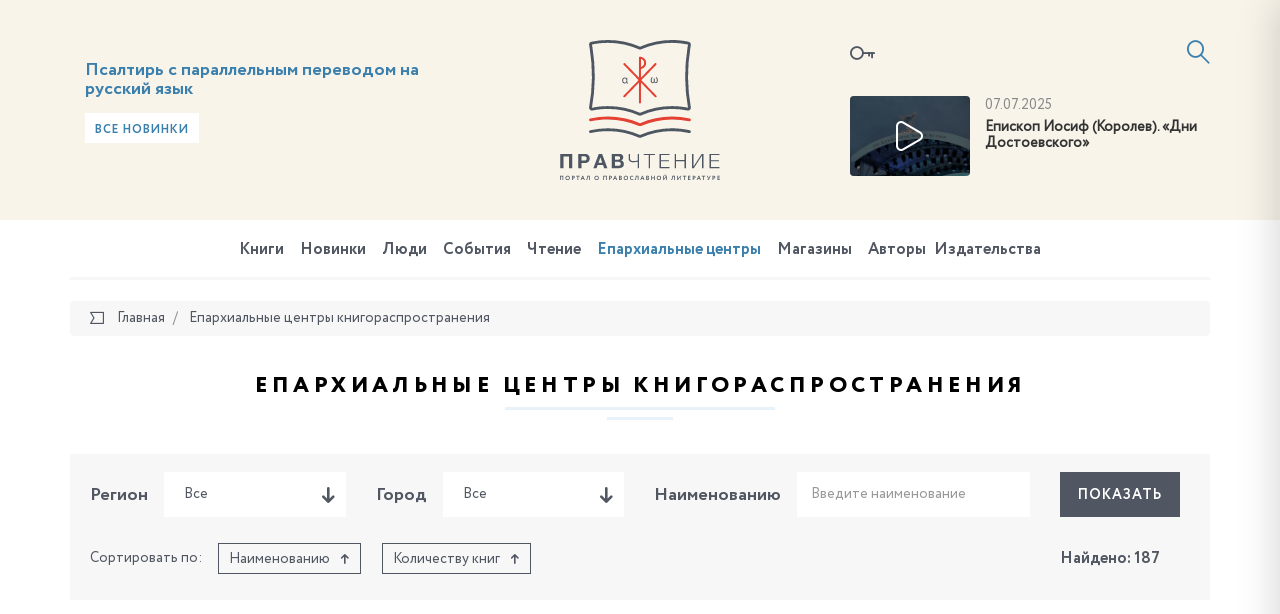

--- FILE ---
content_type: text/html; charset=UTF-8
request_url: https://pravchtenie.ru/roc/gubkin/%7b%7battr:DETAIL_PAGE_URL%7d%7d/
body_size: 37257
content:
<!DOCTYPE html>
<html xml:lang="ru" lang="ru">
<head>
    <script>var SITE_ID = 's1';</script>
    <meta http-equiv="x-ua-compatible" content="ie=edge">
    <meta name="viewport" content="width=device-width, initial-scale=1, shrink-to-fit=no">

    <link rel="apple-touch-icon" href="/local/templates/pravchtenie/favicons/apple-icon.png">
    <link rel="apple-touch-icon" sizes="57x57" href="/local/templates/pravchtenie/favicons/apple-icon-57x57.png">
    <link rel="apple-touch-icon" sizes="60x60" href="/local/templates/pravchtenie/favicons/apple-icon-60x60.png">
    <link rel="apple-touch-icon" sizes="72x72" href="/local/templates/pravchtenie/favicons/apple-icon-72x72.png">
    <link rel="apple-touch-icon" sizes="76x76" href="/local/templates/pravchtenie/favicons/apple-icon-76x76.png">
    <link rel="apple-touch-icon" sizes="114x114" href="/local/templates/pravchtenie/favicons/apple-icon-114x114.png">
    <link rel="apple-touch-icon" sizes="120x120" href="/local/templates/pravchtenie/favicons/apple-icon-120x120.png">
    <link rel="apple-touch-icon" sizes="144x144" href="/local/templates/pravchtenie/favicons/apple-icon-144x144.png">
    <link rel="apple-touch-icon" sizes="152x152" href="/local/templates/pravchtenie/favicons/apple-icon-152x152.png">
    <link rel="apple-touch-icon" sizes="180x180" href="/local/templates/pravchtenie/favicons/apple-icon-180x180.png">

    <link type="image/x-icon" href="/local/templates/pravchtenie/favicons/favicon.ico" rel="icon">
    <link rel="icon" type="image/png" href="/local/templates/pravchtenie/favicons/favicon-96x96.png" sizes="96x96">
    <link rel="icon" type="image/png" href="/local/templates/pravchtenie/favicons/favicon-96x96.png" sizes="96x96">
    <link rel="icon" type="image/png" href="/local/templates/pravchtenie/favicons/favicon-32x32.png" sizes="32x32">
    <link rel="icon" type="image/png" href="/local/templates/pravchtenie/favicons/favicon-16x16.png" sizes="16x16">

    <link rel="icon" type="image/png" href="/local/templates/pravchtenie/favicons/android-icon-192x192.png" sizes="192x192">
    <link rel="icon" type="image/png" href="/local/templates/pravchtenie/favicons/android-icon-144x144.png" sizes="144x144">
    <link rel="icon" type="image/png" href="/local/templates/pravchtenie/favicons/android-icon-96x96.png" sizes="96x96">

    <link rel="manifest" href="/local/templates/pravchtenie/favicons/manifest.json">
    <link rel="mask-icon" href="/local/templates/pravchtenie/favicons/safari-pinned-tab.svg" color="#5bbad5">
    <meta name="msapplication-TileColor" content="#da532c">
    <meta name="msapplication-TileImage" content="/local/templates/pravchtenie/favicons/ms-icon-70x70.png" sizes="70x70">
    <meta name="msapplication-TileImage" content="/local/templates/pravchtenie/favicons/ms-icon-144x144.png" sizes="144x144">
    <meta name="msapplication-TileImage" content="/local/templates/pravchtenie/favicons/ms-icon-150x150.png" sizes="150x150">
    <meta name="msapplication-TileImage" content="/local/templates/pravchtenie/favicons/ms-icon-310x310.png" sizes="310x310">
    <meta name="theme-color" content="#ffffff">

    <meta http-equiv="Content-Type" content="text/html; charset=UTF-8" />
<link href="/bitrix/js/ui/design-tokens/dist/ui.design-tokens.css?174652851326358" type="text/css"  rel="stylesheet" />
<link href="/bitrix/js/ui/fonts/opensans/ui.font.opensans.css?17465285142555" type="text/css"  rel="stylesheet" />
<link href="/bitrix/js/main/popup/dist/main.popup.bundle.css?175043285431694" type="text/css"  rel="stylesheet" />
<link href="/bitrix/js/socialservices/css/ss.css?17465285105185" type="text/css"  rel="stylesheet" />
<link href="/local/templates/pravchtenie/css/fonts.min.css?14987286615912" type="text/css"  data-template-style="true"  rel="stylesheet" />
<link href="/local/templates/pravchtenie/css/main.css?15899769821459131" type="text/css"  data-template-style="true"  rel="stylesheet" />
<link href="/local/templates/pravchtenie/components/bitrix/socserv.auth.form/icons/style.css?14987286611957" type="text/css"  data-template-style="true"  rel="stylesheet" />
<script>if(!window.BX)window.BX={};if(!window.BX.message)window.BX.message=function(mess){if(typeof mess==='object'){for(let i in mess) {BX.message[i]=mess[i];} return true;}};</script>
<script>(window.BX||top.BX).message({"pull_server_enabled":"N","pull_config_timestamp":0,"shared_worker_allowed":"Y","pull_guest_mode":"N","pull_guest_user_id":0,"pull_worker_mtime":1746528515});(window.BX||top.BX).message({"PULL_OLD_REVISION":"Для продолжения корректной работы с сайтом необходимо перезагрузить страницу."});</script>
<script>(window.BX||top.BX).message({"JS_CORE_LOADING":"Загрузка...","JS_CORE_NO_DATA":"- Нет данных -","JS_CORE_WINDOW_CLOSE":"Закрыть","JS_CORE_WINDOW_EXPAND":"Развернуть","JS_CORE_WINDOW_NARROW":"Свернуть в окно","JS_CORE_WINDOW_SAVE":"Сохранить","JS_CORE_WINDOW_CANCEL":"Отменить","JS_CORE_WINDOW_CONTINUE":"Продолжить","JS_CORE_H":"ч","JS_CORE_M":"м","JS_CORE_S":"с","JSADM_AI_HIDE_EXTRA":"Скрыть лишние","JSADM_AI_ALL_NOTIF":"Показать все","JSADM_AUTH_REQ":"Требуется авторизация!","JS_CORE_WINDOW_AUTH":"Войти","JS_CORE_IMAGE_FULL":"Полный размер"});</script>

<script src="/bitrix/js/main/core/core.js?1755835166514126"></script>

<script>BX.Runtime.registerExtension({"name":"main.core","namespace":"BX","loaded":true});</script>
<script>BX.setJSList(["\/bitrix\/js\/main\/core\/core_ajax.js","\/bitrix\/js\/main\/core\/core_promise.js","\/bitrix\/js\/main\/polyfill\/promise\/js\/promise.js","\/bitrix\/js\/main\/loadext\/loadext.js","\/bitrix\/js\/main\/loadext\/extension.js","\/bitrix\/js\/main\/polyfill\/promise\/js\/promise.js","\/bitrix\/js\/main\/polyfill\/find\/js\/find.js","\/bitrix\/js\/main\/polyfill\/includes\/js\/includes.js","\/bitrix\/js\/main\/polyfill\/matches\/js\/matches.js","\/bitrix\/js\/ui\/polyfill\/closest\/js\/closest.js","\/bitrix\/js\/main\/polyfill\/fill\/main.polyfill.fill.js","\/bitrix\/js\/main\/polyfill\/find\/js\/find.js","\/bitrix\/js\/main\/polyfill\/matches\/js\/matches.js","\/bitrix\/js\/main\/polyfill\/core\/dist\/polyfill.bundle.js","\/bitrix\/js\/main\/core\/core.js","\/bitrix\/js\/main\/polyfill\/intersectionobserver\/js\/intersectionobserver.js","\/bitrix\/js\/main\/lazyload\/dist\/lazyload.bundle.js","\/bitrix\/js\/main\/polyfill\/core\/dist\/polyfill.bundle.js","\/bitrix\/js\/main\/parambag\/dist\/parambag.bundle.js"]);
</script>
<script>BX.Runtime.registerExtension({"name":"ui.design-tokens","namespace":"window","loaded":true});</script>
<script>BX.Runtime.registerExtension({"name":"ui.fonts.opensans","namespace":"window","loaded":true});</script>
<script>BX.Runtime.registerExtension({"name":"main.popup","namespace":"BX.Main","loaded":true});</script>
<script>BX.Runtime.registerExtension({"name":"popup","namespace":"window","loaded":true});</script>
<script>BX.Runtime.registerExtension({"name":"jquery","namespace":"window","loaded":true});</script>
<script>BX.Runtime.registerExtension({"name":"jsrender","namespace":"window","loaded":true});</script>
<script>BX.Runtime.registerExtension({"name":"fx","namespace":"window","loaded":true});</script>
<script>(window.BX||top.BX).message({"LANGUAGE_ID":"ru","FORMAT_DATE":"DD.MM.YYYY","FORMAT_DATETIME":"DD.MM.YYYY HH:MI:SS","COOKIE_PREFIX":"BITRIX_SM","SERVER_TZ_OFFSET":"10800","UTF_MODE":"Y","SITE_ID":"s1","SITE_DIR":"\/","USER_ID":"","SERVER_TIME":1768372251,"USER_TZ_OFFSET":0,"USER_TZ_AUTO":"Y","bitrix_sessid":"0dda94da41b68be7188efc93aa54c868"});</script>


<script src="/bitrix/js/pull/protobuf/protobuf.js?1746528515274055"></script>
<script src="/bitrix/js/pull/protobuf/model.js?174652851570928"></script>
<script src="/bitrix/js/main/core/core_promise.js?17465285175220"></script>
<script src="/bitrix/js/rest/client/rest.client.js?174652851017414"></script>
<script src="/bitrix/js/pull/client/pull.client.js?174652851583861"></script>
<script src="/bitrix/js/main/popup/dist/main.popup.bundle.js?1762510412119952"></script>
<script src="/bitrix/js/socialservices/ss.js?17465285101419"></script>
<script src="/bitrix/js/main/jquery/jquery-1.12.4.min.js?174652851797163"></script>
<script src="/bitrix/js/main/core/core_fx.js?174652851716888"></script>
<script>
					(function () {
						"use strict";

						var counter = function ()
						{
							var cookie = (function (name) {
								var parts = ("; " + document.cookie).split("; " + name + "=");
								if (parts.length == 2) {
									try {return JSON.parse(decodeURIComponent(parts.pop().split(";").shift()));}
									catch (e) {}
								}
							})("BITRIX_CONVERSION_CONTEXT_s1");

							if (cookie && cookie.EXPIRE >= BX.message("SERVER_TIME"))
								return;

							var request = new XMLHttpRequest();
							request.open("POST", "/bitrix/tools/conversion/ajax_counter.php", true);
							request.setRequestHeader("Content-type", "application/x-www-form-urlencoded");
							request.send(
								"SITE_ID="+encodeURIComponent("s1")+
								"&sessid="+encodeURIComponent(BX.bitrix_sessid())+
								"&HTTP_REFERER="+encodeURIComponent(document.referrer)
							);
						};

						if (window.frameRequestStart === true)
							BX.addCustomEvent("onFrameDataReceived", counter);
						else
							BX.ready(counter);
					})();
				</script>
<link href="https://pravchtenie.ru/roc/gubkin/{{attr:DETAIL_PAGE_URL}}/" rel="canonical" />



<script src="/local/templates/pravchtenie/js/jquery.min.js?149872866197163"></script>
<script src="/local/templates/pravchtenie/js/modernizr-custom.js?14987286612233"></script>
<script src="/local/templates/pravchtenie/js/main.js?1562918386596106"></script>
<script src="/local/templates/pravchtenie/js/init.js?14987286617138"></script>
<script src="/local/templates/pravchtenie/js/flatpickr_fixed.min.js?149872866128592"></script>
<script src="/local/templates/pravchtenie/js/flatpickr.l10n.ru.js?1498728661765"></script>
<script src="/local/templates/pravchtenie/js/auth_register.js?154944688815660"></script>
<script src="/local/templates/pravchtenie/js/subscribe.js?14987286613423"></script>
<script src="/local/templates/pravchtenie/script.js?1498728661364"></script>
<script src="/local/components/datainlife/iblocksearch/templates/.default/script.js?15387292574502"></script>
<script src="/bitrix/components/datainlife/iblocksearch/templates/.default/jsrender.js?174652856717301"></script>
<script src="/local/templates/pravchtenie/components/bitrix/menu/top/script.js?1498728661161"></script>
<script src="/local/templates/pravchtenie/components/bitrix/news/roc/datainlife/catalog.smart.filter/.default/script.js?14987286613361"></script>
<script src="/local/templates/pravchtenie/components/bitrix/system.pagenavigation/lazy/script.js?14987286612894"></script>
<script src="/local/templates/pravchtenie/components/bitrix/news/roc/bitrix/news.list/map/script.js?14987286613895"></script>
<script src="/local/templates/pravchtenie/components/bitrix/news/roc/bitrix/news.list/.default/script.js?1498728661103"></script>

    <title>Правчтение - Епархиальные центры книгораспространения</title>

    <meta property="og:title" content=""/>
    <meta property="og:description" content=""/>
    <meta property="og:image" content="https://pravchtenie.ru"/>
    <meta property="og:url" content="https://pravchtenie.ru/roc/gubkin/{{attr:DETAIL_PAGE_URL}}/"/>
    <meta property="fb:app_id" content="1470298583000371"/>

    <!-- HTML5 Shim and Respond.js IE8 support of HTML5 elements and media queries -->
    <!-- WARNING: Respond.js doesn't work if you view the page via file:// -->
    <!--[if lt IE 9]>
    <script src="https://oss.maxcdn.com/html5shiv/3.7.2/html5shiv.min.js"></script>
    <script src="https://oss.maxcdn.com/respond/1.4.2/respond.min.js"></script>
    <![endif]-->
</head>
<body>

<!-- Yandex.Metrika counter -->
<script type="text/javascript">
    (function (d, w, c) {
        (w[c] = w[c] || []).push(function() {
            try {
                w.yaCounter41878314 = new Ya.Metrika({
                    id:41878314,
                    clickmap:true,
                    trackLinks:true,
                    accurateTrackBounce:true
                });
            } catch(e) { }
        });

        var n = d.getElementsByTagName("script")[0],
            s = d.createElement("script"),
            f = function () { n.parentNode.insertBefore(s, n); };
        s.type = "text/javascript";
        s.async = true;
        s.src = "https://mc.yandex.ru/metrika/watch.js";

        if (w.opera == "[object Opera]") {
            d.addEventListener("DOMContentLoaded", f, false);
        } else { f(); }
    })(document, window, "yandex_metrika_callbacks");
</script>
<noscript><div><img src="https://mc.yandex.ru/watch/41878314" style="position:absolute; left:-9999px;" alt="" /></div></noscript>
<!-- /Yandex.Metrika counter -->
<script>
    (function(i,s,o,g,r,a,m){i['GoogleAnalyticsObject']=r;i[r]=i[r]||function(){
            (i[r].q=i[r].q||[]).push(arguments)},i[r].l=1*new Date();a=s.createElement(o),
        m=s.getElementsByTagName(o)[0];a.async=1;a.src=g;m.parentNode.insertBefore(a,m)
    })(window,document,'script','https://www.google-analytics.com/analytics.js','ga');

    ga('create', 'UA-89529371-1', 'auto');
    ga('send', 'pageview');

</script>
<div id="fb-root"></div>
<script>(function(d, s, id) {
    var js, fjs = d.getElementsByTagName(s)[0];
    if (d.getElementById(id)) return;
    js = d.createElement(s); js.id = id;
    js.src = "//connect.facebook.net/ru_RU/sdk.js#xfbml=1&version=v2.8";
    fjs.parentNode.insertBefore(js, fjs);
}(document, 'script', 'facebook-jssdk'));</script><div id="panel"></div>

<div class="page">
    <header class="header">
        <div class="container">
            <div class="row">
                <div class="col-xs-4 col-xs-push-8">
                    <div class="inform">
                            <a href="#modal-login" data-toggle="modal" data-target="#modal-login" class="inform__lk"><i class="icon-key"></i></a>

    <div class="modal fade" id="modal-login" tabindex="-1" role="dialog">
        <div class="modal-dialog modal-md" role="document">
            <div class="modal-content">
                <div class="modal-header">
                    <button type="button" class="close" data-dismiss="modal" aria-label="Close"><span class="icon-close"></span></button>
                    <h4 class="modal-title">
                        <span>Вход в личный кабинет</span>
                    </h4>
                </div>
                <div class="modal-body">
                    <form name="system_auth_form6zOYVN" method="post" target="_top" class="js-form-auth" action="/auth/">

                                                    <input type="hidden" name="backurl" value="/roc/gubkin/{{attr:DETAIL_PAGE_URL}}/"/>
                                                                        <input type="hidden" name="AUTH_FORM" value="Y"/>
                        <input type="hidden" name="TYPE" value="AUTH"/>
                        <input type="hidden" id="USER_REMEMBER_frm" name="USER_REMEMBER" class="js-remember" value="Y"/>


                        <div class="row">
                            <div class="row-height">
                                <div class="col-sm-6 col-sm-height col-bottom">
                                    <div class="form-group">
                                        <label for="field-login" class="control-label">Логин<span class="text-danger">*</span></label>
                                        <input type="text" name="USER_LOGIN" class="form-control js-login" id="field-login" placeholder="Логин" value="">
                                    </div>
                                    <div class="form-group">
                                        <label for="field-password" class="control-label">Пароль <span class="text-danger">*</span></label>
                                        <input type="password" name="USER_PASSWORD" maxlength="50" size="17" autocomplete="off" class="form-control js-password" id="field-password" placeholder="Пароль">
                                    </div>
                                    <div class="form-group">
                                        <button type="submit" name="Login" class="btn btn-primary btn-block">Войти</button>
                                    </div>
                                </div>
                                <div class="col-sm-6 col-sm-height col-bottom">

                                    <div class="form-group">
                                        <div class="form-social">
                                            <div class="h3">
                                                Войти, используя аккаунты<br>социальных сетех
                                            </div>
                                                <script type="text/javascript">
        function BxSocServPopup(id) {
            var content = BX("bx_socserv_form_" + id);
            if (content) {
                var popup = BX.PopupWindowManager.create("socServPopup" + id, BX("bx_socserv_icon_" + id), {
                    autoHide: true,
                    closeByEsc: true,
                    angle: {offset: 24},
                    content: content,
                    offsetTop: 3
                });

                popup.show();

                var input = BX.findChild(content, {'tag': 'input', 'attribute': {'type': 'text'}}, true);
                if (input) {
                    input.focus();
                }

                var button = BX.findChild(content, {'tag': 'input', 'attribute': {'type': 'submit'}}, true);
                if (button) {
                    button.className = 'btn btn-primary';
                }
            }
        }
    </script>
    <h3>
        Регистрация, используя аккаунты социальных сетей    </h3><br>
    <div class="form-group">
        <div class="form-social">
            <ul class="list-unstyled list-inline social text-left">
                                    <li>
                    <a id="bx_socserv_icon_Facebook" class="icon-facebook bx-authform-social-icon" href="javascript:void(0)" onclick="BX.util.popup('https://www.facebook.com/dialog/oauth?client_id=1470298583000371&amp;redirect_uri=https%3A%2F%2Fpravchtenie.ru%2Fbitrix%2Ftools%2Foauth%2Ffacebook.php&amp;scope=email&amp;display=popup&amp;state=site_id%3Ds1%26backurl%3D%252Froc%252Fgubkin%252F%257B%257Battr%253ADETAIL_PAGE_URL%257D%257D%252F%253Fcheck_key%253D94cc512cd03f05cecb8ca1c9fa7381bc%26redirect_url%3D%252Froc%252Fgubkin%252F%257B%257Battr%253ADETAIL_PAGE_URL%257D%257D%252F', 680, 600)" title="Facebook"></a>
                                        </li>                    <li>
                    <a id="bx_socserv_icon_VKontakte" class="icon-vkontakte bx-authform-social-icon" href="javascript:void(0)" onclick="BX.util.popup('https://id.vk.ru/authorize?client_id=5668223&amp;redirect_uri=https%3A%2F%2Fpravchtenie.ru%2Fbitrix%2Ftools%2Foauth%2Fvkontakte.php&amp;scope=friends,offline,email&amp;response_type=code&amp;code_challenge_method=S256&amp;code_challenge=yo_hNPTeGlgwHMy1WTtiP_Ub46oVNGoOLAJAQGBcpEM&amp;state=[base64]%3D%3D', 660, 425)" title="ВКонтакте"></a>
                                        </li>                    <li>
                    <a id="bx_socserv_icon_YandexOAuth" class="icon-yandex bx-authform-social-icon" href="javascript:void(0)" onclick="BX.util.popup('https://oauth.yandex.ru/authorize?response_type=code&amp;client_id=c6a54d06c1af4faeb38792e3f922f779&amp;display=popup&amp;redirect_uri=https%3A%2F%2Fpravchtenie.ru%2Fbitrix%2Ftools%2Foauth%2Fyandex.php&amp;force_confirm=yes&amp;state=site_id%3Ds1%26backurl%3D%252Froc%252Fgubkin%252F%257B%257Battr%253ADETAIL_PAGE_URL%257D%257D%252F%253Fcheck_key%253D94cc512cd03f05cecb8ca1c9fa7381bc%26mode%3Dopener%26redirect_url%3D%252Froc%252Fgubkin%252F%257B%257Battr%253ADETAIL_PAGE_URL%257D%257D%252F', 680, 600)" title="Яндекс"></a>
                                        </li>                    <li>
                    <a id="bx_socserv_icon_Bitrix24Net" class="icon-bitrix24 bx-authform-social-icon" href="javascript:void(0)" onclick="BX.util.popup('https://auth2.bitrix24.net/oauth/authorize/?user_lang=ru&amp;client_id=ext.58418e8363b4e7.34001107&amp;redirect_uri=https%3A%2F%2Fpravchtenie.ru%2Froc%2Fgubkin%2F%7B%7Battr%3ADETAIL_PAGE_URL%7D%7D%2F%3Fauth_service_id%3DBitrix24Net&amp;scope=auth&amp;response_type=code&amp;mode=popup&amp;state=s1.0.290b462ffe39d16aa211155177fd7642914153695e590d6280f506e5', 800, 600)" title="Битрикс24"></a>
                                        </li>            </ul>
        </div>
    </div>

                                        </div>
                                    </div>
                                    <div class="form-group">
                                        <a href="/auth/?register=yes&amp;register=yes&amp;backurl=%2Froc%2Fgubkin%2F%7B%7Battr%3ADETAIL_PAGE_URL%7D%7D%2F" class="btn btn-primary btn-block">Регистрация</a>
                                    </div>
                                </div>
                            </div>
                        </div>
                        <div class="form-forgot-password"><a href="/auth/?register=yes&amp;forgot_password=yes&amp;backurl=%2Froc%2Fgubkin%2F%7B%7Battr%3ADETAIL_PAGE_URL%7D%7D%2F">Забыли свой пароль?</a></div>
                    </form>
                </div>
            </div>
        </div>
    </div>

                        <a href="#"
                           id="nav-expander"
                           class="nav-expander">
                            <i class="icon-menu"></i>
                        </a>

                        

<script>
    var catalog_folder = '/books/';
    var iblock_search_input_section_id = 'di-search-section-id-input';
</script>

<div class="search">
    <div class="search__container">
        <form action="/search/" class="search-form" autocomplete="off">
            <input id="di-search-input" name="q" type="text" class="form-control" placeholder="Поиск">
            <input type="submit" style="display: none">
            <a href="#" class="search__icon"><i class="icon-search"></i></a>
        </form>
        <div class="search-result" id="di-search-result"></div>
    </div>
</div>
<script id="searchResultTemplate" type="text/x-jsrender">
    <div class="row">
            {{if BOOKS.length > 0}}
            <div class="col-sm-6">
                <h5>Книги</h5>
                {{for BOOKS}}
                    <div class="search-book">
                        <div class="search-book__img">
                            {{if DETAIL_PICTURE}}
                                <img src="{{attr:DETAIL_PICTURE}}" alt="{{attr:NAME}}"/>
                            {{/if}}
                                {{if !DETAIL_PICTURE}}
                                <span class="no-image"></span>
                                {{/if}}
                        </div>
                        <div class="search-book__content">
                            <div class="search-book__bottom">
                                <div class="search-book__title">
                                    <div><a href="{{attr:DETAIL_PAGE_URL}}">{{:NAME}}</a></div>
                                </div>
                               {{if AUTHOR}}
                                <div class="search-book__author">
		                            Автор: <b><a href="{{attr:AUTHOR.LINK}}">{{:AUTHOR.NAME}}</a></b>
		                        </div>
		                        {{/if}}
                            </div>
                        </div>
                    </div>
                {{/for}}
            </div>
            {{/if}}
        {{if DIGEST.length > 0}}
        <div class="col-sm-6">
            <h5>Обзоры, новости, события, статьи</h5>
                {{for DIGEST}}
                    <div class="search-book is-separate">
                        <div class="search-book__img">
                            <a href="{{attr:DETAIL_PAGE_URL}}">
                                {{if DETAIL_PICTURE}}
                                <img src="{{attr:DETAIL_PICTURE}}" alt="{{attr:NAME}}"/>
                                {{/if}}
                                {{if !DETAIL_PICTURE}}
                                <span class="no-image"></span>
                                {{/if}}
                            </a>
                        </div>
                        <div class="search-book__content">
                            <time class="search-book__time">{{:DATE_CREATE}}</time>
                            <div class="search-book__bottom">
                                <div class="search-book__title">
                                    <div>{{>LINK_TITLE}} <a href="{{attr:DETAIL_PAGE_URL}}">{{:NAME}}</a></div>
                                </div>
                                {{if AUTHOR}}
                                <div class="search-book__author">
		                            Автор: <b><a href="{{attr:AUTHOR.LINK}}">{{:AUTHOR.NAME}}</a></b>
		                        </div>
		                        {{/if}}
                            </div>
                        </div>
                    </div>
                {{/for}}
        </div>
        {{/if}}
    </div>
    <h5>Категории</h5>
    <div class="row">
    {{if BOOK_SECTIONS}}
        <div class="col-sm-6">
            <ul class="search-menu">
            {{for BOOK_SECTIONS}}
                <li><a href="{{attr:LINK}}">{{>NAME}} ({{>CNT}})</a></li>
            {{/for}}
            </ul>
        </div>
    {{/if}}
    {{if DIGEST_TYPES.length > 0}}
        <div class="col-sm-6">
            <ul class="search-menu">
            {{for DIGEST_TYPES}}
                <li><a href="{{attr:LINK}}">{{>NAME}} ({{>CNT}})</a></li>
            {{/for}}
            </ul>
        </div>
    {{/if}}
    </div>
    <div class="row">
        <div class="col-sm-6"><b>{{>CNT_TITLE}}</b></div>
        <div class="col-sm-6"><a href="/search/?q={{attr:QUERY}}" class="search-link-full"><b>Полный поиск по сайту</b></a></div>
    </div>
</script>

<script type="text/javascript">
    $('#di-search-input').smartSearch({"result":"#di-search-result","dataProvider":"","catalogFolder":"\/books\/","jsTemplate":"searchResultTemplate","input_id":"di-search-input"});
</script>                    </div>
                    <div class="video">
                <div class="video__img">
        <!--
            Если нет картинки для видео, добавляем класс no-video к DIV c классом video__img
            Внутри ссылки убираем тег img
        -->
        <a href="Array" class="popup-youtube">
            <img src="/upload/iblock/d42/28iwa5anwnpftvfllmz49htha30tsg6i.jpg" alt="">
        </a>
    </div>
    <div class="video__content">
        <time>07.07.2025</time>
        <a href="Array" class="video__title popup-youtube">
            Епископ Иосиф (Королев). «Дни Достоевского»        </a>
    </div>
    </div>                </div>
                <div class="col-xs-4">
                    <div class="logo-block">
                        <a href="/"
                           class="logo">
                            <img src="/local/templates/pravchtenie/images/logo.svg"
                                 alt="">
                            <img class="logo-m"
                                 src="/local/templates/pravchtenie/images/logo-m.svg"
                                 alt="">
                        </a>
                    </div>
                </div>
                <div class="col-xs-4 col-xs-pull-8">

<!--                --><!---->
<!--                    -->
                    <div class="slogan" id="bx_651765591_29489">
            <div class="slogan__img">
                <a href="/books/svyashchennoe-pisanie/psaltir-s-parallelnym-perevodom-na-russkiy-yazyk-1763365738.5284/"><img src="/upload/iblock/bfa/3eurhtmolxb0ztcfitt2qnknfe2p7ie6.JPG" alt="" style="border-radius: 0"></a>
            </div>

            <div class="slogan__content">

                <h3><a href="/books/svyashchennoe-pisanie/psaltir-s-parallelnym-perevodom-na-russkiy-yazyk-1763365738.5284/">Псалтирь с параллельным переводом на русский язык</a></h3>

                                <a href="/books/?new=y" class="btn btn-light btn-sm">Все новинки</a>
            </div>
        </div>

    
                </div>
            </div>
        </div>
    </header>

        <nav class="navbar-mobile">
        <a href="#" id="nav-close" class="nav-close">
            <i class="icon-close"></i>
        </a>
        <ul class="nav navbar-nav">
            
<!--<ul class="nav navbar-nav">-->
    
    
    
        <li class="is-child ">
        <a href="/books/">
            Книги        </a>
            <ul>
                
                        
                        
                        
    
    
                                                            <li ><a href="/books/svyashchennoe-pisanie/">Священное Писание</a></li>
                            

                        
                        
                        
    
    
                                                            <li ><a href="/books/bogosluzhebnaya-literatura/">Богослужебная литература</a></li>
                            

                        
                        
                        
    
    
                                                            <li ><a href="/books/molitvoslovy-i-akafisty/">Молитвословы и акафисты</a></li>
                            

                        
                        
                        
    
    
                                                            <li ><a href="/books/bogoslovie/">Богословие</a></li>
                            

                        
                        
                        
    
    
                                                            <li ><a href="/books/o-tainstvakh-tserkvi/">О Таинствах Церкви</a></li>
                            

                        
                        
                        
    
    
                                                            <li ><a href="/books/bogoslovie-ikony/">Богословие иконы</a></li>
                            

                        
                        
                        
    
    
                                                            <li ><a href="/books/bibleistika/">Библеистика</a></li>
                            

                        
                        
                        
    
    
                                                            <li ><a href="/books/missionerskaya-literatura/">Миссионерская литература</a></li>
                            

                        
                        
                        
    
    
                                                            <li ><a href="/books/periodika/">Периодика</a></li>
                            

                        
                        
                        
    
    
                                                            <li ><a href="/books/sovremennaya-poeziya/">Современная поэзия</a></li>
                            

                        
                        
                        
    
    
                                                            <li ><a href="/books/sovremennaya-proza/">Современная проза</a></li>
                            

                        
                        
                        
    
    
                                                            <li ><a href="/books/svyatootecheskaya-literatura/">Святоотеческая литература</a></li>
                            

                        
                        
                        
    
    
                                                            <li ><a href="/books/patrologiya/">Патрология</a></li>
                            

                        
                        
                        
    
    
                                                            <li ><a href="/books/istoriya-tserkvi/">История Церкви</a></li>
                            

                        
                        
                        
    
    
                                                            <li ><a href="/books/katekhizicheskaya-literatura/">Катехизическая литература</a></li>
                            

                        
                        
                        
    
    
                                                            <li ><a href="/books/tserkovnoe-pravo/">Церковное право</a></li>
                            

                        
                        
                        
    
    
                                                            <li ><a href="/books/agiografiya-zhitiya-svyatykh/">Агиография (Жития святых)</a></li>
                            

                        
                        
                        
    
    
                                                            <li ><a href="/books/podvizhniki-blagochestiya/">Подвижники благочестия</a></li>
                            

                        
                        
                        
    
    
                                                            <li ><a href="/books/novomucheniki-i-ispovedniki/">Новомученики и исповедники</a></li>
                            

                        
                        
                        
    
    
                                                            <li ><a href="/books/propovedi-i-poucheniya/">Проповеди и поучения</a></li>
                            

                        
                        
                        
    
    
                                                            <li ><a href="/books/semya-malaya-tserkov/">Семья - малая Церковь</a></li>
                            

                        
                        
                        
    
    
                                                            <li ><a href="/books/detyam-o-tserkvi/">Детям о Церкви</a></li>
                            

                        
                        
                        
    
    
                                                            <li ><a href="/books/detskaya-literatura/">Детская литература</a></li>
                            

                        
                        
                        
    
    
                                                            <li ><a href="/books/khudozhestvennaya-literatura/">Художественная литература</a></li>
                            

                        
                        
                        
    
    
                                                            <li ><a href="/books/memuary-i-publitsistika/">Мемуары и публицистика</a></li>
                            

                        
                        
                        
    
    
                                                            <li ><a href="/books/uchebnaya-literatura/">Учебная литература</a></li>
                            

                        
                        
                        
    
    
                                                            <li ><a href="/books/osnovy-pravoslavnoy-kultury/">Основы православной культуры</a></li>
                            

                        
                        
                        
    
    
                                                            <li ><a href="/books/pedagogika-i-psikhologiya/">Педагогика и психология</a></li>
                            

                        
                        
                        
    
    
                                                            <li ><a href="/books/pravoslavie-i-kultura/">Православие и культура</a></li>
                            

                        
                        
                        
    
    
                                                            <li ><a href="/books/antologiya-filosofskoy-mysli/">Антология философской мысли</a></li>
                            

                        
                        
                        
    
    
                                                            <li ><a href="/books/istoriya-otechestva/">История Отечества</a></li>
                            

                        
                        
                        
    
    
                                                            <li ><a href="/books/tserkov-i-molodezh/">Церковь и молодежь</a></li>
                            

                        
                        
                        
    
    
                                                            <li ><a href="/books/putevoditeli-spravochniki-kalendari/">Путеводители, справочники, календари</a></li>
                            

                        
                        
                        
    
    
                                                            <li ><a href="/books/raznoe/">Разное</a></li>
                            

                        
                        
                        
            </ul></li>    
    
                                                            <li ><a href="/digest-books/">Новинки</a></li>
                            

                        
                        
                        
    
    
                                                            <li ><a href="/people/">Люди</a></li>
                            

                        
                        
                        
    
    
                                                            <li ><a href="/sobytiya/">События</a></li>
                            

                        
                        
                        
    
    
                                                            <li ><a href="/chtenie/">Чтение</a></li>
                            

                        
                        
                        
    
    
                                                            <li class="is-active"><a href="/roc/">Епархиальные центры</a></li>
                            

                        
                        
                        
    
    
                                                            <li ><a href="/shop/">Магазины</a></li>
                            

                        
                        
                        
    
    
                                                            <li ><a href="/avtory/">Авторы</a></li>
                            

                        
                        
                        
    
    
                                                            <li ><a href="/izdatelstva/">Издательства</a></li>
                            

                        
                        
                        
                        
<!--                    </ul>-->

                    
        </ul>
    </nav>

    <nav class="navbar">
        <div class="container">
            <div class="navbar__inner">
        <ul class="nav navbar-nav">
        
        
        
                <li class="is-child ">
            <a href="/books/">
                Книги            </a>
            <div class="navbar-nav__sub  ">
                <ul>
                    
                            
                            
                            
        
        
                                                                    <li ><a
                                                href="/books/svyashchennoe-pisanie/">Священное Писание</a></li>
                                

                            
                            
                            
        
        
                                                                    <li ><a
                                                href="/books/bogosluzhebnaya-literatura/">Богослужебная литература</a></li>
                                

                            
                            
                            
        
        
                                                                    <li ><a
                                                href="/books/molitvoslovy-i-akafisty/">Молитвословы и акафисты</a></li>
                                

                            
                            
                            
        
        
                                                                    <li ><a
                                                href="/books/bogoslovie/">Богословие</a></li>
                                

                            
                            
                            
        
        
                                                                    <li ><a
                                                href="/books/o-tainstvakh-tserkvi/">О Таинствах Церкви</a></li>
                                

                            
                            
                            
        
        
                                                                    <li ><a
                                                href="/books/bogoslovie-ikony/">Богословие иконы</a></li>
                                

                            
                            
                            
        
        
                                                                    <li ><a
                                                href="/books/bibleistika/">Библеистика</a></li>
                                

                            
                            
                            
        
        
                                                                    <li ><a
                                                href="/books/missionerskaya-literatura/">Миссионерская литература</a></li>
                                

                            
                            
                            
        
        
                                                                    <li ><a
                                                href="/books/periodika/">Периодика</a></li>
                                

                            
                            
                            
        
        
                                                                    <li ><a
                                                href="/books/sovremennaya-poeziya/">Современная поэзия</a></li>
                                

                            
                            
                            
        
        
                                                                    <li ><a
                                                href="/books/sovremennaya-proza/">Современная проза</a></li>
                                

                            
                            
                            
        
        
                                                                    <li ><a
                                                href="/books/svyatootecheskaya-literatura/">Святоотеческая литература</a></li>
                                

                            
                            
                            
        
        
                                                                    <li ><a
                                                href="/books/patrologiya/">Патрология</a></li>
                                

                            
                            
                            
        
        
                                                                    <li ><a
                                                href="/books/istoriya-tserkvi/">История Церкви</a></li>
                                

                            
                            
                            
        
        
                                                                    <li ><a
                                                href="/books/katekhizicheskaya-literatura/">Катехизическая литература</a></li>
                                

                            
                            
                            
        
        
                                                                    <li ><a
                                                href="/books/tserkovnoe-pravo/">Церковное право</a></li>
                                

                            
                            
                            
        
        
                                                                    <li ><a
                                                href="/books/agiografiya-zhitiya-svyatykh/">Агиография (Жития святых)</a></li>
                                

                            
                            
                            
        
        
                                                                    <li ><a
                                                href="/books/podvizhniki-blagochestiya/">Подвижники благочестия</a></li>
                                

                            
                            
                            
        
        
                                                                    <li ><a
                                                href="/books/novomucheniki-i-ispovedniki/">Новомученики и исповедники</a></li>
                                

                            
                            
                            
        
        
                                                                    <li ><a
                                                href="/books/propovedi-i-poucheniya/">Проповеди и поучения</a></li>
                                

                            
                            
                            
        
        
                                                                    <li ><a
                                                href="/books/semya-malaya-tserkov/">Семья - малая Церковь</a></li>
                                

                            
                            
                            
        
        
                                                                    <li ><a
                                                href="/books/detyam-o-tserkvi/">Детям о Церкви</a></li>
                                

                            
                            
                            
        
        
                                                                    <li ><a
                                                href="/books/detskaya-literatura/">Детская литература</a></li>
                                

                            
                            
                            
        
        
                                                                    <li ><a
                                                href="/books/khudozhestvennaya-literatura/">Художественная литература</a></li>
                                

                            
                            
                            
        
        
                                                                    <li ><a
                                                href="/books/memuary-i-publitsistika/">Мемуары и публицистика</a></li>
                                

                            
                            
                            
        
        
                                                                    <li ><a
                                                href="/books/uchebnaya-literatura/">Учебная литература</a></li>
                                

                            
                            
                            
        
        
                                                                    <li ><a
                                                href="/books/osnovy-pravoslavnoy-kultury/">Основы православной культуры</a></li>
                                

                            
                            
                            
        
        
                                                                    <li ><a
                                                href="/books/pedagogika-i-psikhologiya/">Педагогика и психология</a></li>
                                

                            
                            
                            
        
        
                                                                    <li ><a
                                                href="/books/pravoslavie-i-kultura/">Православие и культура</a></li>
                                

                            
                            
                            
        
        
                                                                    <li ><a
                                                href="/books/antologiya-filosofskoy-mysli/">Антология философской мысли</a></li>
                                

                            
                            
                            
        
        
                                                                    <li ><a
                                                href="/books/istoriya-otechestva/">История Отечества</a></li>
                                

                            
                            
                            
        
        
                                                                    <li ><a
                                                href="/books/tserkov-i-molodezh/">Церковь и молодежь</a></li>
                                

                            
                            
                            
        
        
                                                                    <li ><a
                                                href="/books/putevoditeli-spravochniki-kalendari/">Путеводители, справочники, календари</a></li>
                                

                            
                            
                            
        
        
                                                                    <li ><a
                                                href="/books/raznoe/">Разное</a></li>
                                

                            
                            
                            
                    </ul></li>        
        
                                                                    <li class=" ">
                                        <a href="/digest-books/">Новинки</a>
                                        
                                    </li>

                                

                            
                            
                            
        
        
                                                                    <li class=" ">
                                        <a href="/people/">Люди</a>
                                        
                                    </li>

                                

                            
                            
                            
        
        
                                                                    <li class=" ">
                                        <a href="/sobytiya/">События</a>
                                        
                                    </li>

                                

                            
                            
                            
        
        
                                                                    <li class=" ">
                                        <a href="/chtenie/">Чтение</a>
                                        
                                    </li>

                                

                            
                            
                            
        
        
                                                                    <li class="  is-active">
                                        <a href="/roc/">Епархиальные центры</a>
                                        
                                    </li>

                                

                            
                            
                            
        
        
                                                                    <li class=" ">
                                        <a href="/shop/">Магазины</a>
                                        
                                    </li>

                                

                            
                            
                            
        
        
                                                                    <li class=" ">
                                        <a href="/avtory/">Авторы</a>
                                        
                                    </li>

                                

                            
                            
                            
        
        
                                                                    <li class=" ">
                                        <a href="/izdatelstva/">Издательства</a>
                                        
                                    </li>

                                

                            
                            
                            
                            
                        </ul>

                                    </div>
        </div>
    </nav>
        <main class="main">
        <div class="container">
          <ul class="breadcrumb"><li><i class="icon-bookmark"></i></li>
<li><a href="/" title="Главная"><span>Главная</span></a></li>
			<li>
				
				<span>Епархиальные центры книгораспространения</span>
			</li></ul>            
                <script src="https://api-maps.yandex.ru/2.1/?lang=ru_RU"></script>
    <div class="title-page">
        <h1 class="title-dash">
            Епархиальные центры книгораспространения        </h1>
    </div>
    <div class="sort sort-label-small bg-default">
    <form class="js-form-filter" name="_form"
          action="/roc/gubkin/{{attr:DETAIL_PAGE_URL}}/"
          method="get">
        
        <div class="sort__inner">
            
                            <div class="sort__item">
                    <span class="sort__label">Регион</span>
                    <div class="sort__input">
                                                <div class="dropdown dropdown-select js-dropdown-menu">
                            <a id="sort-1" data-target="#" href="#" data-toggle="dropdown" role="button"
                               aria-haspopup="true" aria-expanded="false">
                                <span class="js-select-active">Все</span>
                                <span class="caret"></span>
                            </a>
                            <ul class="dropdown-menu" aria-labelledby="sort-1">
                                <li>
                                    <a class="js-select-check">
                                        <span class="js-select-value">Все</span>
                                        <input
                                                class="hide js-REGION-no-filter"
                                                type="checkbox"
                                                value=""
                                                name=""
                                                id=""
                                        />
                                    </a>
                                </li>
                                                                                                        <li class="">
                                        <a href="#" class="js-select-check">
                                            <span class="js-select-value ">Гомельская область</span>
                                            <input
                                                    class="hide"
                                                    type="checkbox"
                                                    value="Y"
                                                    name="FilterROC_16_2164545794"
                                                    id="FilterROC_16_2164545794"
                                                
                                            />
                                        </a>
                                    </li>
                                                                                                        <li class="">
                                        <a href="#" class="js-select-check">
                                            <span class="js-select-value ">Минск</span>
                                            <input
                                                    class="hide"
                                                    type="checkbox"
                                                    value="Y"
                                                    name="FilterROC_16_2255068443"
                                                    id="FilterROC_16_2255068443"
                                                
                                            />
                                        </a>
                                    </li>
                                                                                                        <li class="">
                                        <a href="#" class="js-select-check">
                                            <span class="js-select-value ">Москва</span>
                                            <input
                                                    class="hide"
                                                    type="checkbox"
                                                    value="Y"
                                                    name="FilterROC_16_2889884971"
                                                    id="FilterROC_16_2889884971"
                                                
                                            />
                                        </a>
                                    </li>
                                                                                                        <li class="">
                                        <a href="#" class="js-select-check">
                                            <span class="js-select-value ">Адыгея</span>
                                            <input
                                                    class="hide"
                                                    type="checkbox"
                                                    value="Y"
                                                    name="FilterROC_16_3539032470"
                                                    id="FilterROC_16_3539032470"
                                                
                                            />
                                        </a>
                                    </li>
                                                                                                        <li class="">
                                        <a href="#" class="js-select-check">
                                            <span class="js-select-value ">Алтай</span>
                                            <input
                                                    class="hide"
                                                    type="checkbox"
                                                    value="Y"
                                                    name="FilterROC_16_2784389376"
                                                    id="FilterROC_16_2784389376"
                                                
                                            />
                                        </a>
                                    </li>
                                                                                                        <li class="">
                                        <a href="#" class="js-select-check">
                                            <span class="js-select-value ">Алтайский край</span>
                                            <input
                                                    class="hide"
                                                    type="checkbox"
                                                    value="Y"
                                                    name="FilterROC_16_4144464487"
                                                    id="FilterROC_16_4144464487"
                                                
                                            />
                                        </a>
                                    </li>
                                                                                                        <li class="">
                                        <a href="#" class="js-select-check">
                                            <span class="js-select-value ">Амурская область</span>
                                            <input
                                                    class="hide"
                                                    type="checkbox"
                                                    value="Y"
                                                    name="FilterROC_16_2396732099"
                                                    id="FilterROC_16_2396732099"
                                                
                                            />
                                        </a>
                                    </li>
                                                                                                        <li class="">
                                        <a href="#" class="js-select-check">
                                            <span class="js-select-value ">Архангельская область</span>
                                            <input
                                                    class="hide"
                                                    type="checkbox"
                                                    value="Y"
                                                    name="FilterROC_16_1889509032"
                                                    id="FilterROC_16_1889509032"
                                                
                                            />
                                        </a>
                                    </li>
                                                                                                        <li class="">
                                        <a href="#" class="js-select-check">
                                            <span class="js-select-value ">Астраханская область</span>
                                            <input
                                                    class="hide"
                                                    type="checkbox"
                                                    value="Y"
                                                    name="FilterROC_16_127446590"
                                                    id="FilterROC_16_127446590"
                                                
                                            />
                                        </a>
                                    </li>
                                                                                                        <li class="">
                                        <a href="#" class="js-select-check">
                                            <span class="js-select-value ">Башкортостан</span>
                                            <input
                                                    class="hide"
                                                    type="checkbox"
                                                    value="Y"
                                                    name="FilterROC_16_3308380389"
                                                    id="FilterROC_16_3308380389"
                                                
                                            />
                                        </a>
                                    </li>
                                                                                                        <li class="">
                                        <a href="#" class="js-select-check">
                                            <span class="js-select-value ">Бирский район</span>
                                            <input
                                                    class="hide"
                                                    type="checkbox"
                                                    value="Y"
                                                    name="FilterROC_16_2251689819"
                                                    id="FilterROC_16_2251689819"
                                                
                                            />
                                        </a>
                                    </li>
                                                                                                        <li class="">
                                        <a href="#" class="js-select-check">
                                            <span class="js-select-value ">Городской округ город Салават</span>
                                            <input
                                                    class="hide"
                                                    type="checkbox"
                                                    value="Y"
                                                    name="FilterROC_16_3833586029"
                                                    id="FilterROC_16_3833586029"
                                                
                                            />
                                        </a>
                                    </li>
                                                                                                        <li class="">
                                        <a href="#" class="js-select-check">
                                            <span class="js-select-value ">Белгородская область</span>
                                            <input
                                                    class="hide"
                                                    type="checkbox"
                                                    value="Y"
                                                    name="FilterROC_16_2660368260"
                                                    id="FilterROC_16_2660368260"
                                                
                                            />
                                        </a>
                                    </li>
                                                                                                        <li class="">
                                        <a href="#" class="js-select-check">
                                            <span class="js-select-value ">Валуйский район</span>
                                            <input
                                                    class="hide"
                                                    type="checkbox"
                                                    value="Y"
                                                    name="FilterROC_16_2592444594"
                                                    id="FilterROC_16_2592444594"
                                                
                                            />
                                        </a>
                                    </li>
                                                                                                        <li class="">
                                        <a href="#" class="js-select-check">
                                            <span class="js-select-value ">Брянская область</span>
                                            <input
                                                    class="hide"
                                                    type="checkbox"
                                                    value="Y"
                                                    name="FilterROC_16_3918974738"
                                                    id="FilterROC_16_3918974738"
                                                
                                            />
                                        </a>
                                    </li>
                                                                                                        <li class="">
                                        <a href="#" class="js-select-check">
                                            <span class="js-select-value ">Бурятия</span>
                                            <input
                                                    class="hide"
                                                    type="checkbox"
                                                    value="Y"
                                                    name="FilterROC_16_2989936755"
                                                    id="FilterROC_16_2989936755"
                                                
                                            />
                                        </a>
                                    </li>
                                                                                                        <li class="">
                                        <a href="#" class="js-select-check">
                                            <span class="js-select-value ">Владимирская область</span>
                                            <input
                                                    class="hide"
                                                    type="checkbox"
                                                    value="Y"
                                                    name="FilterROC_16_2012371633"
                                                    id="FilterROC_16_2012371633"
                                                
                                            />
                                        </a>
                                    </li>
                                                                                                        <li class="">
                                        <a href="#" class="js-select-check">
                                            <span class="js-select-value ">Волгоградская область</span>
                                            <input
                                                    class="hide"
                                                    type="checkbox"
                                                    value="Y"
                                                    name="FilterROC_16_16083495"
                                                    id="FilterROC_16_16083495"
                                                
                                            />
                                        </a>
                                    </li>
                                                                                                        <li class="">
                                        <a href="#" class="js-select-check">
                                            <span class="js-select-value ">Вологодская область</span>
                                            <input
                                                    class="hide"
                                                    type="checkbox"
                                                    value="Y"
                                                    name="FilterROC_16_2583444381"
                                                    id="FilterROC_16_2583444381"
                                                
                                            />
                                        </a>
                                    </li>
                                                                                                        <li class="">
                                        <a href="#" class="js-select-check">
                                            <span class="js-select-value ">Воронежская область</span>
                                            <input
                                                    class="hide"
                                                    type="checkbox"
                                                    value="Y"
                                                    name="FilterROC_16_4009429771"
                                                    id="FilterROC_16_4009429771"
                                                
                                            />
                                        </a>
                                    </li>
                                                                                                        <li class="">
                                        <a href="#" class="js-select-check">
                                            <span class="js-select-value ">Дагестан</span>
                                            <input
                                                    class="hide"
                                                    type="checkbox"
                                                    value="Y"
                                                    name="FilterROC_16_725582281"
                                                    id="FilterROC_16_725582281"
                                                
                                            />
                                        </a>
                                    </li>
                                                                                                        <li class="">
                                        <a href="#" class="js-select-check">
                                            <span class="js-select-value ">Еврейская автономная область</span>
                                            <input
                                                    class="hide"
                                                    type="checkbox"
                                                    value="Y"
                                                    name="FilterROC_16_2401609675"
                                                    id="FilterROC_16_2401609675"
                                                
                                            />
                                        </a>
                                    </li>
                                                                                                        <li class="">
                                        <a href="#" class="js-select-check">
                                            <span class="js-select-value ">Забайкальский край</span>
                                            <input
                                                    class="hide"
                                                    type="checkbox"
                                                    value="Y"
                                                    name="FilterROC_16_2147529457"
                                                    id="FilterROC_16_2147529457"
                                                
                                            />
                                        </a>
                                    </li>
                                                                                                        <li class="">
                                        <a href="#" class="js-select-check">
                                            <span class="js-select-value ">Запорожская область</span>
                                            <input
                                                    class="hide"
                                                    type="checkbox"
                                                    value="Y"
                                                    name="FilterROC_16_1029137926"
                                                    id="FilterROC_16_1029137926"
                                                
                                            />
                                        </a>
                                    </li>
                                                                                                        <li class="">
                                        <a href="#" class="js-select-check">
                                            <span class="js-select-value ">Ивановская область</span>
                                            <input
                                                    class="hide"
                                                    type="checkbox"
                                                    value="Y"
                                                    name="FilterROC_16_2118391450"
                                                    id="FilterROC_16_2118391450"
                                                
                                            />
                                        </a>
                                    </li>
                                                                                                        <li class="">
                                        <a href="#" class="js-select-check">
                                            <span class="js-select-value ">Иркутская область</span>
                                            <input
                                                    class="hide"
                                                    type="checkbox"
                                                    value="Y"
                                                    name="FilterROC_16_155395596"
                                                    id="FilterROC_16_155395596"
                                                
                                            />
                                        </a>
                                    </li>
                                                                                                        <li class="">
                                        <a href="#" class="js-select-check">
                                            <span class="js-select-value ">Калининградская область</span>
                                            <input
                                                    class="hide"
                                                    type="checkbox"
                                                    value="Y"
                                                    name="FilterROC_16_1770303465"
                                                    id="FilterROC_16_1770303465"
                                                
                                            />
                                        </a>
                                    </li>
                                                                                                        <li class="">
                                        <a href="#" class="js-select-check">
                                            <span class="js-select-value ">Черняховский городской округ</span>
                                            <input
                                                    class="hide"
                                                    type="checkbox"
                                                    value="Y"
                                                    name="FilterROC_16_4083830594"
                                                    id="FilterROC_16_4083830594"
                                                
                                            />
                                        </a>
                                    </li>
                                                                                                        <li class="">
                                        <a href="#" class="js-select-check">
                                            <span class="js-select-value ">Калмыкия</span>
                                            <input
                                                    class="hide"
                                                    type="checkbox"
                                                    value="Y"
                                                    name="FilterROC_16_3042645098"
                                                    id="FilterROC_16_3042645098"
                                                
                                            />
                                        </a>
                                    </li>
                                                                                                        <li class="">
                                        <a href="#" class="js-select-check">
                                            <span class="js-select-value ">Калужская область</span>
                                            <input
                                                    class="hide"
                                                    type="checkbox"
                                                    value="Y"
                                                    name="FilterROC_16_511942527"
                                                    id="FilterROC_16_511942527"
                                                
                                            />
                                        </a>
                                    </li>
                                                                                                        <li class="">
                                        <a href="#" class="js-select-check">
                                            <span class="js-select-value ">Камчатский край</span>
                                            <input
                                                    class="hide"
                                                    type="checkbox"
                                                    value="Y"
                                                    name="FilterROC_16_420078411"
                                                    id="FilterROC_16_420078411"
                                                
                                            />
                                        </a>
                                    </li>
                                                                                                        <li class="">
                                        <a href="#" class="js-select-check">
                                            <span class="js-select-value ">Карелия</span>
                                            <input
                                                    class="hide"
                                                    type="checkbox"
                                                    value="Y"
                                                    name="FilterROC_16_1532327238"
                                                    id="FilterROC_16_1532327238"
                                                
                                            />
                                        </a>
                                    </li>
                                                                                                        <li class="">
                                        <a href="#" class="js-select-check">
                                            <span class="js-select-value ">Кемеровская область</span>
                                            <input
                                                    class="hide"
                                                    type="checkbox"
                                                    value="Y"
                                                    name="FilterROC_16_2274021061"
                                                    id="FilterROC_16_2274021061"
                                                
                                            />
                                        </a>
                                    </li>
                                                                                                        <li class="">
                                        <a href="#" class="js-select-check">
                                            <span class="js-select-value ">Кировская область</span>
                                            <input
                                                    class="hide"
                                                    type="checkbox"
                                                    value="Y"
                                                    name="FilterROC_16_4035837523"
                                                    id="FilterROC_16_4035837523"
                                                
                                            />
                                        </a>
                                    </li>
                                                                                                        <li class="">
                                        <a href="#" class="js-select-check">
                                            <span class="js-select-value ">Коми</span>
                                            <input
                                                    class="hide"
                                                    type="checkbox"
                                                    value="Y"
                                                    name="FilterROC_16_3421137111"
                                                    id="FilterROC_16_3421137111"
                                                
                                            />
                                        </a>
                                    </li>
                                                                                                        <li class="">
                                        <a href="#" class="js-select-check">
                                            <span class="js-select-value ">Костромская область</span>
                                            <input
                                                    class="hide"
                                                    type="checkbox"
                                                    value="Y"
                                                    name="FilterROC_16_1860791280"
                                                    id="FilterROC_16_1860791280"
                                                
                                            />
                                        </a>
                                    </li>
                                                                                                        <li class="">
                                        <a href="#" class="js-select-check">
                                            <span class="js-select-value ">Краснодарский край</span>
                                            <input
                                                    class="hide"
                                                    type="checkbox"
                                                    value="Y"
                                                    name="FilterROC_16_1846465501"
                                                    id="FilterROC_16_1846465501"
                                                
                                            />
                                        </a>
                                    </li>
                                                                                                        <li class="">
                                        <a href="#" class="js-select-check">
                                            <span class="js-select-value ">Красноярский край</span>
                                            <input
                                                    class="hide"
                                                    type="checkbox"
                                                    value="Y"
                                                    name="FilterROC_16_4033496702"
                                                    id="FilterROC_16_4033496702"
                                                
                                            />
                                        </a>
                                    </li>
                                                                                                        <li class="">
                                        <a href="#" class="js-select-check">
                                            <span class="js-select-value ">Симферополь</span>
                                            <input
                                                    class="hide"
                                                    type="checkbox"
                                                    value="Y"
                                                    name="FilterROC_16_847666569"
                                                    id="FilterROC_16_847666569"
                                                
                                            />
                                        </a>
                                    </li>
                                                                                                        <li class="">
                                        <a href="#" class="js-select-check">
                                            <span class="js-select-value ">Курганская область</span>
                                            <input
                                                    class="hide"
                                                    type="checkbox"
                                                    value="Y"
                                                    name="FilterROC_16_435051366"
                                                    id="FilterROC_16_435051366"
                                                
                                            />
                                        </a>
                                    </li>
                                                                                                        <li class="">
                                        <a href="#" class="js-select-check">
                                            <span class="js-select-value ">Курская область</span>
                                            <input
                                                    class="hide"
                                                    type="checkbox"
                                                    value="Y"
                                                    name="FilterROC_16_2162625244"
                                                    id="FilterROC_16_2162625244"
                                                
                                            />
                                        </a>
                                    </li>
                                                                                                        <li class="">
                                        <a href="#" class="js-select-check">
                                            <span class="js-select-value ">Ленинградская область</span>
                                            <input
                                                    class="hide"
                                                    type="checkbox"
                                                    value="Y"
                                                    name="FilterROC_16_4158667338"
                                                    id="FilterROC_16_4158667338"
                                                
                                            />
                                        </a>
                                    </li>
                                                                                                        <li class="">
                                        <a href="#" class="js-select-check">
                                            <span class="js-select-value ">Гатчинский район</span>
                                            <input
                                                    class="hide"
                                                    type="checkbox"
                                                    value="Y"
                                                    name="FilterROC_16_550876375"
                                                    id="FilterROC_16_550876375"
                                                
                                            />
                                        </a>
                                    </li>
                                                                                                        <li class="">
                                        <a href="#" class="js-select-check">
                                            <span class="js-select-value ">Липецкая область</span>
                                            <input
                                                    class="hide"
                                                    type="checkbox"
                                                    value="Y"
                                                    name="FilterROC_16_1734289371"
                                                    id="FilterROC_16_1734289371"
                                                
                                            />
                                        </a>
                                    </li>
                                                                                                        <li class="">
                                        <a href="#" class="js-select-check">
                                            <span class="js-select-value ">Магаданская область</span>
                                            <input
                                                    class="hide"
                                                    type="checkbox"
                                                    value="Y"
                                                    name="FilterROC_16_274208589"
                                                    id="FilterROC_16_274208589"
                                                
                                            />
                                        </a>
                                    </li>
                                                                                                        <li class="">
                                        <a href="#" class="js-select-check">
                                            <span class="js-select-value ">Марий Эл</span>
                                            <input
                                                    class="hide"
                                                    type="checkbox"
                                                    value="Y"
                                                    name="FilterROC_16_3994858278"
                                                    id="FilterROC_16_3994858278"
                                                
                                            />
                                        </a>
                                    </li>
                                                                                                        <li class="">
                                        <a href="#" class="js-select-check">
                                            <span class="js-select-value ">Мордовия</span>
                                            <input
                                                    class="hide"
                                                    type="checkbox"
                                                    value="Y"
                                                    name="FilterROC_16_2568717232"
                                                    id="FilterROC_16_2568717232"
                                                
                                            />
                                        </a>
                                    </li>
                                                                                                        <li class="">
                                        <a href="#" class="js-select-check">
                                            <span class="js-select-value ">Московская область</span>
                                            <input
                                                    class="hide"
                                                    type="checkbox"
                                                    value="Y"
                                                    name="FilterROC_16_3678868925"
                                                    id="FilterROC_16_3678868925"
                                                
                                            />
                                        </a>
                                    </li>
                                                                                                        <li class="">
                                        <a href="#" class="js-select-check">
                                            <span class="js-select-value ">Городской округ Балашиха</span>
                                            <input
                                                    class="hide"
                                                    type="checkbox"
                                                    value="Y"
                                                    name="FilterROC_16_1608842955"
                                                    id="FilterROC_16_1608842955"
                                                
                                            />
                                        </a>
                                    </li>
                                                                                                        <li class="">
                                        <a href="#" class="js-select-check">
                                            <span class="js-select-value ">Мурманская область</span>
                                            <input
                                                    class="hide"
                                                    type="checkbox"
                                                    value="Y"
                                                    name="FilterROC_16_1416650876"
                                                    id="FilterROC_16_1416650876"
                                                
                                            />
                                        </a>
                                    </li>
                                                                                                        <li class="">
                                        <a href="#" class="js-select-check">
                                            <span class="js-select-value ">Ненецкий автономный округ</span>
                                            <input
                                                    class="hide"
                                                    type="checkbox"
                                                    value="Y"
                                                    name="FilterROC_16_530233946"
                                                    id="FilterROC_16_530233946"
                                                
                                            />
                                        </a>
                                    </li>
                                                                                                        <li class="">
                                        <a href="#" class="js-select-check">
                                            <span class="js-select-value ">Нижегородская область</span>
                                            <input
                                                    class="hide"
                                                    type="checkbox"
                                                    value="Y"
                                                    name="FilterROC_16_3447271878"
                                                    id="FilterROC_16_3447271878"
                                                
                                            />
                                        </a>
                                    </li>
                                                                                                        <li class="">
                                        <a href="#" class="js-select-check">
                                            <span class="js-select-value ">Новгородская область</span>
                                            <input
                                                    class="hide"
                                                    type="checkbox"
                                                    value="Y"
                                                    name="FilterROC_16_3128820048"
                                                    id="FilterROC_16_3128820048"
                                                
                                            />
                                        </a>
                                    </li>
                                                                                                        <li class="">
                                        <a href="#" class="js-select-check">
                                            <span class="js-select-value ">Новосибирская область</span>
                                            <input
                                                    class="hide"
                                                    type="checkbox"
                                                    value="Y"
                                                    name="FilterROC_16_605721843"
                                                    id="FilterROC_16_605721843"
                                                
                                            />
                                        </a>
                                    </li>
                                                                                                        <li class="">
                                        <a href="#" class="js-select-check">
                                            <span class="js-select-value ">Омская область</span>
                                            <input
                                                    class="hide"
                                                    type="checkbox"
                                                    value="Y"
                                                    name="FilterROC_16_1394451557"
                                                    id="FilterROC_16_1394451557"
                                                
                                            />
                                        </a>
                                    </li>
                                                                                                        <li class="">
                                        <a href="#" class="js-select-check">
                                            <span class="js-select-value ">Исилькульский район</span>
                                            <input
                                                    class="hide"
                                                    type="checkbox"
                                                    value="Y"
                                                    name="FilterROC_16_2417169105"
                                                    id="FilterROC_16_2417169105"
                                                
                                            />
                                        </a>
                                    </li>
                                                                                                        <li class="">
                                        <a href="#" class="js-select-check">
                                            <span class="js-select-value ">Калачинский район</span>
                                            <input
                                                    class="hide"
                                                    type="checkbox"
                                                    value="Y"
                                                    name="FilterROC_16_3839011519"
                                                    id="FilterROC_16_3839011519"
                                                
                                            />
                                        </a>
                                    </li>
                                                                                                        <li class="">
                                        <a href="#" class="js-select-check">
                                            <span class="js-select-value ">Оренбургская область</span>
                                            <input
                                                    class="hide"
                                                    type="checkbox"
                                                    value="Y"
                                                    name="FilterROC_16_3390371295"
                                                    id="FilterROC_16_3390371295"
                                                
                                            />
                                        </a>
                                    </li>
                                                                                                        <li class="">
                                        <a href="#" class="js-select-check">
                                            <span class="js-select-value ">Орловская область</span>
                                            <input
                                                    class="hide"
                                                    type="checkbox"
                                                    value="Y"
                                                    name="FilterROC_16_3172189513"
                                                    id="FilterROC_16_3172189513"
                                                
                                            />
                                        </a>
                                    </li>
                                                                                                        <li class="">
                                        <a href="#" class="js-select-check">
                                            <span class="js-select-value ">Пензенская область</span>
                                            <input
                                                    class="hide"
                                                    type="checkbox"
                                                    value="Y"
                                                    name="FilterROC_16_766302424"
                                                    id="FilterROC_16_766302424"
                                                
                                            />
                                        </a>
                                    </li>
                                                                                                        <li class="">
                                        <a href="#" class="js-select-check">
                                            <span class="js-select-value ">Кузнецкий район</span>
                                            <input
                                                    class="hide"
                                                    type="checkbox"
                                                    value="Y"
                                                    name="FilterROC_16_1769483829"
                                                    id="FilterROC_16_1769483829"
                                                
                                            />
                                        </a>
                                    </li>
                                                                                                        <li class="">
                                        <a href="#" class="js-select-check">
                                            <span class="js-select-value ">Пермский край</span>
                                            <input
                                                    class="hide"
                                                    type="checkbox"
                                                    value="Y"
                                                    name="FilterROC_16_2272098024"
                                                    id="FilterROC_16_2272098024"
                                                
                                            />
                                        </a>
                                    </li>
                                                                                                        <li class="">
                                        <a href="#" class="js-select-check">
                                            <span class="js-select-value ">Городской округ город Соликамск</span>
                                            <input
                                                    class="hide"
                                                    type="checkbox"
                                                    value="Y"
                                                    name="FilterROC_16_1684898198"
                                                    id="FilterROC_16_1684898198"
                                                
                                            />
                                        </a>
                                    </li>
                                                                                                        <li class="">
                                        <a href="#" class="js-select-check">
                                            <span class="js-select-value ">Приморский край</span>
                                            <input
                                                    class="hide"
                                                    type="checkbox"
                                                    value="Y"
                                                    name="FilterROC_16_509880146"
                                                    id="FilterROC_16_509880146"
                                                
                                            />
                                        </a>
                                    </li>
                                                                                                        <li class="">
                                        <a href="#" class="js-select-check">
                                            <span class="js-select-value ">Псковская область</span>
                                            <input
                                                    class="hide"
                                                    type="checkbox"
                                                    value="Y"
                                                    name="FilterROC_16_1521215566"
                                                    id="FilterROC_16_1521215566"
                                                
                                            />
                                        </a>
                                    </li>
                                                                                                        <li class="">
                                        <a href="#" class="js-select-check">
                                            <span class="js-select-value ">Ростовская область</span>
                                            <input
                                                    class="hide"
                                                    type="checkbox"
                                                    value="Y"
                                                    name="FilterROC_16_980181419"
                                                    id="FilterROC_16_980181419"
                                                
                                            />
                                        </a>
                                    </li>
                                                                                                        <li class="">
                                        <a href="#" class="js-select-check">
                                            <span class="js-select-value ">Рязанская область</span>
                                            <input
                                                    class="hide"
                                                    type="checkbox"
                                                    value="Y"
                                                    name="FilterROC_16_1298878781"
                                                    id="FilterROC_16_1298878781"
                                                
                                            />
                                        </a>
                                    </li>
                                                                                                        <li class="">
                                        <a href="#" class="js-select-check">
                                            <span class="js-select-value ">Самарская область</span>
                                            <input
                                                    class="hide"
                                                    type="checkbox"
                                                    value="Y"
                                                    name="FilterROC_16_3563192455"
                                                    id="FilterROC_16_3563192455"
                                                
                                            />
                                        </a>
                                    </li>
                                                                                                        <li class="">
                                        <a href="#" class="js-select-check">
                                            <span class="js-select-value ">Городской округ Тольятти</span>
                                            <input
                                                    class="hide"
                                                    type="checkbox"
                                                    value="Y"
                                                    name="FilterROC_16_1054940441"
                                                    id="FilterROC_16_1054940441"
                                                
                                            />
                                        </a>
                                    </li>
                                                                                                        <li class="">
                                        <a href="#" class="js-select-check">
                                            <span class="js-select-value ">Сызрань</span>
                                            <input
                                                    class="hide"
                                                    type="checkbox"
                                                    value="Y"
                                                    name="FilterROC_16_3235650401"
                                                    id="FilterROC_16_3235650401"
                                                
                                            />
                                        </a>
                                    </li>
                                                                                                        <li class="">
                                        <a href="#" class="js-select-check">
                                            <span class="js-select-value ">Санкт-Петербург</span>
                                            <input
                                                    class="hide"
                                                    type="checkbox"
                                                    value="Y"
                                                    name="FilterROC_16_1630258919"
                                                    id="FilterROC_16_1630258919"
                                                
                                            />
                                        </a>
                                    </li>
                                                                                                        <li class="">
                                        <a href="#" class="js-select-check">
                                            <span class="js-select-value ">Саратовская область</span>
                                            <input
                                                    class="hide"
                                                    type="checkbox"
                                                    value="Y"
                                                    name="FilterROC_16_2741317649"
                                                    id="FilterROC_16_2741317649"
                                                
                                            />
                                        </a>
                                    </li>
                                                                                                        <li class="">
                                        <a href="#" class="js-select-check">
                                            <span class="js-select-value ">Саха (Якутия)</span>
                                            <input
                                                    class="hide"
                                                    type="checkbox"
                                                    value="Y"
                                                    name="FilterROC_16_1233418"
                                                    id="FilterROC_16_1233418"
                                                
                                            />
                                        </a>
                                    </li>
                                                                                                        <li class="">
                                        <a href="#" class="js-select-check">
                                            <span class="js-select-value ">Сахалинская область</span>
                                            <input
                                                    class="hide"
                                                    type="checkbox"
                                                    value="Y"
                                                    name="FilterROC_16_1023518130"
                                                    id="FilterROC_16_1023518130"
                                                
                                            />
                                        </a>
                                    </li>
                                                                                                        <li class="">
                                        <a href="#" class="js-select-check">
                                            <span class="js-select-value ">Свердловская область</span>
                                            <input
                                                    class="hide"
                                                    type="checkbox"
                                                    value="Y"
                                                    name="FilterROC_16_1241945380"
                                                    id="FilterROC_16_1241945380"
                                                
                                            />
                                        </a>
                                    </li>
                                                                                                        <li class="">
                                        <a href="#" class="js-select-check">
                                            <span class="js-select-value ">Серовский городской округ</span>
                                            <input
                                                    class="hide"
                                                    type="checkbox"
                                                    value="Y"
                                                    name="FilterROC_16_2900543530"
                                                    id="FilterROC_16_2900543530"
                                                
                                            />
                                        </a>
                                    </li>
                                                                                                        <li class="">
                                        <a href="#" class="js-select-check">
                                            <span class="js-select-value ">Северная Осетия-Алания</span>
                                            <input
                                                    class="hide"
                                                    type="checkbox"
                                                    value="Y"
                                                    name="FilterROC_16_1997922972"
                                                    id="FilterROC_16_1997922972"
                                                
                                            />
                                        </a>
                                    </li>
                                                                                                        <li class="">
                                        <a href="#" class="js-select-check">
                                            <span class="js-select-value ">Смоленская область</span>
                                            <input
                                                    class="hide"
                                                    type="checkbox"
                                                    value="Y"
                                                    name="FilterROC_16_3541025950"
                                                    id="FilterROC_16_3541025950"
                                                
                                            />
                                        </a>
                                    </li>
                                                                                                        <li class="">
                                        <a href="#" class="js-select-check">
                                            <span class="js-select-value ">Ставропольский край</span>
                                            <input
                                                    class="hide"
                                                    type="checkbox"
                                                    value="Y"
                                                    name="FilterROC_16_1768101828"
                                                    id="FilterROC_16_1768101828"
                                                
                                            />
                                        </a>
                                    </li>
                                                                                                        <li class="">
                                        <a href="#" class="js-select-check">
                                            <span class="js-select-value ">Тамбовская область</span>
                                            <input
                                                    class="hide"
                                                    type="checkbox"
                                                    value="Y"
                                                    name="FilterROC_16_2752050184"
                                                    id="FilterROC_16_2752050184"
                                                
                                            />
                                        </a>
                                    </li>
                                                                                                        <li class="">
                                        <a href="#" class="js-select-check">
                                            <span class="js-select-value ">Татарстан</span>
                                            <input
                                                    class="hide"
                                                    type="checkbox"
                                                    value="Y"
                                                    name="FilterROC_16_3916527423"
                                                    id="FilterROC_16_3916527423"
                                                
                                            />
                                        </a>
                                    </li>
                                                                                                        <li class="">
                                        <a href="#" class="js-select-check">
                                            <span class="js-select-value ">Тверская область</span>
                                            <input
                                                    class="hide"
                                                    type="checkbox"
                                                    value="Y"
                                                    name="FilterROC_16_884468121"
                                                    id="FilterROC_16_884468121"
                                                
                                            />
                                        </a>
                                    </li>
                                                                                                        <li class="">
                                        <a href="#" class="js-select-check">
                                            <span class="js-select-value ">Бежецкий район</span>
                                            <input
                                                    class="hide"
                                                    type="checkbox"
                                                    value="Y"
                                                    name="FilterROC_16_713244759"
                                                    id="FilterROC_16_713244759"
                                                
                                            />
                                        </a>
                                    </li>
                                                                                                        <li class="">
                                        <a href="#" class="js-select-check">
                                            <span class="js-select-value ">Томская область</span>
                                            <input
                                                    class="hide"
                                                    type="checkbox"
                                                    value="Y"
                                                    name="FilterROC_16_1135663375"
                                                    id="FilterROC_16_1135663375"
                                                
                                            />
                                        </a>
                                    </li>
                                                                                                        <li class="">
                                        <a href="#" class="js-select-check">
                                            <span class="js-select-value ">Колпашевский район</span>
                                            <input
                                                    class="hide"
                                                    type="checkbox"
                                                    value="Y"
                                                    name="FilterROC_16_2289020188"
                                                    id="FilterROC_16_2289020188"
                                                
                                            />
                                        </a>
                                    </li>
                                                                                                        <li class="">
                                        <a href="#" class="js-select-check">
                                            <span class="js-select-value ">Тульская область</span>
                                            <input
                                                    class="hide"
                                                    type="checkbox"
                                                    value="Y"
                                                    name="FilterROC_16_289485416"
                                                    id="FilterROC_16_289485416"
                                                
                                            />
                                        </a>
                                    </li>
                                                                                                        <li class="">
                                        <a href="#" class="js-select-check">
                                            <span class="js-select-value ">Тыва</span>
                                            <input
                                                    class="hide"
                                                    type="checkbox"
                                                    value="Y"
                                                    name="FilterROC_16_2658551721"
                                                    id="FilterROC_16_2658551721"
                                                
                                            />
                                        </a>
                                    </li>
                                                                                                        <li class="">
                                        <a href="#" class="js-select-check">
                                            <span class="js-select-value ">Тюменская область</span>
                                            <input
                                                    class="hide"
                                                    type="checkbox"
                                                    value="Y"
                                                    name="FilterROC_16_1715864318"
                                                    id="FilterROC_16_1715864318"
                                                
                                            />
                                        </a>
                                    </li>
                                                                                                        <li class="">
                                        <a href="#" class="js-select-check">
                                            <span class="js-select-value ">Городской округ город Тобольск</span>
                                            <input
                                                    class="hide"
                                                    type="checkbox"
                                                    value="Y"
                                                    name="FilterROC_16_3027063016"
                                                    id="FilterROC_16_3027063016"
                                                
                                            />
                                        </a>
                                    </li>
                                                                                                        <li class="">
                                        <a href="#" class="js-select-check">
                                            <span class="js-select-value ">Удмуртская Республика</span>
                                            <input
                                                    class="hide"
                                                    type="checkbox"
                                                    value="Y"
                                                    name="FilterROC_16_125769235"
                                                    id="FilterROC_16_125769235"
                                                
                                            />
                                        </a>
                                    </li>
                                                                                                        <li class="">
                                        <a href="#" class="js-select-check">
                                            <span class="js-select-value ">Ульяновская область</span>
                                            <input
                                                    class="hide"
                                                    type="checkbox"
                                                    value="Y"
                                                    name="FilterROC_16_4283388740"
                                                    id="FilterROC_16_4283388740"
                                                
                                            />
                                        </a>
                                    </li>
                                                                                                        <li class="">
                                        <a href="#" class="js-select-check">
                                            <span class="js-select-value ">Хабаровский край</span>
                                            <input
                                                    class="hide"
                                                    type="checkbox"
                                                    value="Y"
                                                    name="FilterROC_16_4191947349"
                                                    id="FilterROC_16_4191947349"
                                                
                                            />
                                        </a>
                                    </li>
                                                                                                        <li class="">
                                        <a href="#" class="js-select-check">
                                            <span class="js-select-value ">Хакасия</span>
                                            <input
                                                    class="hide"
                                                    type="checkbox"
                                                    value="Y"
                                                    name="FilterROC_16_1886922373"
                                                    id="FilterROC_16_1886922373"
                                                
                                            />
                                        </a>
                                    </li>
                                                                                                        <li class="">
                                        <a href="#" class="js-select-check">
                                            <span class="js-select-value ">Ханты-Мансийский автономный округ — Югра</span>
                                            <input
                                                    class="hide"
                                                    type="checkbox"
                                                    value="Y"
                                                    name="FilterROC_16_1755155148"
                                                    id="FilterROC_16_1755155148"
                                                
                                            />
                                        </a>
                                    </li>
                                                                                                        <li class="">
                                        <a href="#" class="js-select-check">
                                            <span class="js-select-value ">Челябинская область</span>
                                            <input
                                                    class="hide"
                                                    type="checkbox"
                                                    value="Y"
                                                    name="FilterROC_16_2286445522"
                                                    id="FilterROC_16_2286445522"
                                                
                                            />
                                        </a>
                                    </li>
                                                                                                        <li class="">
                                        <a href="#" class="js-select-check">
                                            <span class="js-select-value ">Златоустовский городской округ</span>
                                            <input
                                                    class="hide"
                                                    type="checkbox"
                                                    value="Y"
                                                    name="FilterROC_16_2347465074"
                                                    id="FilterROC_16_2347465074"
                                                
                                            />
                                        </a>
                                    </li>
                                                                                                        <li class="">
                                        <a href="#" class="js-select-check">
                                            <span class="js-select-value ">Троицкий городской округ</span>
                                            <input
                                                    class="hide"
                                                    type="checkbox"
                                                    value="Y"
                                                    name="FilterROC_16_3483473313"
                                                    id="FilterROC_16_3483473313"
                                                
                                            />
                                        </a>
                                    </li>
                                                                                                        <li class="">
                                        <a href="#" class="js-select-check">
                                            <span class="js-select-value ">Чувашская Республика</span>
                                            <input
                                                    class="hide"
                                                    type="checkbox"
                                                    value="Y"
                                                    name="FilterROC_16_2545945474"
                                                    id="FilterROC_16_2545945474"
                                                
                                            />
                                        </a>
                                    </li>
                                                                                                        <li class="">
                                        <a href="#" class="js-select-check">
                                            <span class="js-select-value ">Городской округ Анадырь</span>
                                            <input
                                                    class="hide"
                                                    type="checkbox"
                                                    value="Y"
                                                    name="FilterROC_16_3093091276"
                                                    id="FilterROC_16_3093091276"
                                                
                                            />
                                        </a>
                                    </li>
                                                                                                        <li class="">
                                        <a href="#" class="js-select-check">
                                            <span class="js-select-value ">Ямало-Ненецкий автономный округ</span>
                                            <input
                                                    class="hide"
                                                    type="checkbox"
                                                    value="Y"
                                                    name="FilterROC_16_595022058"
                                                    id="FilterROC_16_595022058"
                                                
                                            />
                                        </a>
                                    </li>
                                                                                                        <li class="">
                                        <a href="#" class="js-select-check">
                                            <span class="js-select-value ">Ярославская область</span>
                                            <input
                                                    class="hide"
                                                    type="checkbox"
                                                    value="Y"
                                                    name="FilterROC_16_372045425"
                                                    id="FilterROC_16_372045425"
                                                
                                            />
                                        </a>
                                    </li>
                                                            </ul>
                        </div>

                    </div>
                </div>

                                <div class="sort__item">
                    <span class="sort__label">Город</span>
                    <div class="sort__input">
                                                <div class="dropdown dropdown-select js-dropdown-menu">
                            <a id="sort-1" data-target="#" href="#" data-toggle="dropdown" role="button"
                               aria-haspopup="true" aria-expanded="false">
                                <span class="js-select-active">Все</span>
                                <span class="caret"></span>
                            </a>
                            <ul class="dropdown-menu" aria-labelledby="sort-1">
                                <li>
                                    <a class="js-select-check">
                                        <span class="js-select-value">Все</span>
                                        <input
                                                class="hide js-CITY-no-filter"
                                                type="checkbox"
                                                value=""
                                                name=""
                                                id=""
                                        />
                                    </a>
                                </li>
                                                                                                        <li class=" hide js-filter-city js-filter-city-id-2460">
                                        <a href="#" class="js-select-check">
                                            <span class="js-select-value ">Абакан</span>
                                            <input
                                                    class="hide"
                                                    type="checkbox"
                                                    value="Y"
                                                    name="FilterROC_17_4156621731"
                                                    id="FilterROC_17_4156621731"
                                                
                                            />
                                        </a>
                                    </li>
                                                                                                        <li class=" hide js-filter-city js-filter-city-id-3301">
                                        <a href="#" class="js-select-check">
                                            <span class="js-select-value ">Алатырь</span>
                                            <input
                                                    class="hide"
                                                    type="checkbox"
                                                    value="Y"
                                                    name="FilterROC_17_1802495315"
                                                    id="FilterROC_17_1802495315"
                                                
                                            />
                                        </a>
                                    </li>
                                                                                                        <li class=" hide js-filter-city js-filter-city-id-3014">
                                        <a href="#" class="js-select-check">
                                            <span class="js-select-value ">Александров</span>
                                            <input
                                                    class="hide"
                                                    type="checkbox"
                                                    value="Y"
                                                    name="FilterROC_17_5807812"
                                                    id="FilterROC_17_5807812"
                                                
                                            />
                                        </a>
                                    </li>
                                                                                                        <li class=" hide js-filter-city js-filter-city-id-3279">
                                        <a href="#" class="js-select-check">
                                            <span class="js-select-value ">Альметьевск</span>
                                            <input
                                                    class="hide"
                                                    type="checkbox"
                                                    value="Y"
                                                    name="FilterROC_17_725062033"
                                                    id="FilterROC_17_725062033"
                                                
                                            />
                                        </a>
                                    </li>
                                                                                                        <li class=" hide js-filter-city js-filter-city-id-3199">
                                        <a href="#" class="js-select-check">
                                            <span class="js-select-value ">Ардатов</span>
                                            <input
                                                    class="hide"
                                                    type="checkbox"
                                                    value="Y"
                                                    name="FilterROC_17_3086090822"
                                                    id="FilterROC_17_3086090822"
                                                
                                            />
                                        </a>
                                    </li>
                                                                                                        <li class=" hide js-filter-city js-filter-city-id-3173">
                                        <a href="#" class="js-select-check">
                                            <span class="js-select-value ">Армавир</span>
                                            <input
                                                    class="hide"
                                                    type="checkbox"
                                                    value="Y"
                                                    name="FilterROC_17_3383019222"
                                                    id="FilterROC_17_3383019222"
                                                
                                            />
                                        </a>
                                    </li>
                                                                                                        <li class=" hide js-filter-city js-filter-city-id-3245">
                                        <a href="#" class="js-select-check">
                                            <span class="js-select-value ">Арсеньев</span>
                                            <input
                                                    class="hide"
                                                    type="checkbox"
                                                    value="Y"
                                                    name="FilterROC_17_162303609"
                                                    id="FilterROC_17_162303609"
                                                
                                            />
                                        </a>
                                    </li>
                                                                                                        <li class=" hide js-filter-city js-filter-city-id-2230">
                                        <a href="#" class="js-select-check">
                                            <span class="js-select-value ">Архангельск</span>
                                            <input
                                                    class="hide"
                                                    type="checkbox"
                                                    value="Y"
                                                    name="FilterROC_17_2386266964"
                                                    id="FilterROC_17_2386266964"
                                                
                                            />
                                        </a>
                                    </li>
                                                                                                        <li class=" hide js-filter-city js-filter-city-id-2272">
                                        <a href="#" class="js-select-check">
                                            <span class="js-select-value ">Астрахань</span>
                                            <input
                                                    class="hide"
                                                    type="checkbox"
                                                    value="Y"
                                                    name="FilterROC_17_72953724"
                                                    id="FilterROC_17_72953724"
                                                
                                            />
                                        </a>
                                    </li>
                                                                                                        <li class=" hide js-filter-city js-filter-city-id-3001">
                                        <a href="#" class="js-select-check">
                                            <span class="js-select-value ">Ахтубинск</span>
                                            <input
                                                    class="hide"
                                                    type="checkbox"
                                                    value="Y"
                                                    name="FilterROC_17_1764317962"
                                                    id="FilterROC_17_1764317962"
                                                
                                            />
                                        </a>
                                    </li>
                                                                                                        <li class=" hide js-filter-city js-filter-city-id-3265">
                                        <a href="#" class="js-select-check">
                                            <span class="js-select-value ">Балашов</span>
                                            <input
                                                    class="hide"
                                                    type="checkbox"
                                                    value="Y"
                                                    name="FilterROC_17_1000008955"
                                                    id="FilterROC_17_1000008955"
                                                
                                            />
                                        </a>
                                    </li>
                                                                                                        <li class=" hide js-filter-city js-filter-city-id-2274">
                                        <a href="#" class="js-select-check">
                                            <span class="js-select-value ">Барнаул</span>
                                            <input
                                                    class="hide"
                                                    type="checkbox"
                                                    value="Y"
                                                    name="FilterROC_17_3980036681"
                                                    id="FilterROC_17_3980036681"
                                                
                                            />
                                        </a>
                                    </li>
                                                                                                        <li class=" hide js-filter-city js-filter-city-id-3269">
                                        <a href="#" class="js-select-check">
                                            <span class="js-select-value ">Барыш</span>
                                            <input
                                                    class="hide"
                                                    type="checkbox"
                                                    value="Y"
                                                    name="FilterROC_17_841785552"
                                                    id="FilterROC_17_841785552"
                                                
                                            />
                                        </a>
                                    </li>
                                                                                                        <li class=" hide js-filter-city js-filter-city-id-5251">
                                        <a href="#" class="js-select-check">
                                            <span class="js-select-value ">Бежецк</span>
                                            <input
                                                    class="hide"
                                                    type="checkbox"
                                                    value="Y"
                                                    name="FilterROC_17_850470141"
                                                    id="FilterROC_17_850470141"
                                                
                                            />
                                        </a>
                                    </li>
                                                                                                        <li class=" hide js-filter-city js-filter-city-id-2282">
                                        <a href="#" class="js-select-check">
                                            <span class="js-select-value ">Белгород</span>
                                            <input
                                                    class="hide"
                                                    type="checkbox"
                                                    value="Y"
                                                    name="FilterROC_17_2210476979"
                                                    id="FilterROC_17_2210476979"
                                                
                                            />
                                        </a>
                                    </li>
                                                                                                        <li class=" hide js-filter-city js-filter-city-id-3292">
                                        <a href="#" class="js-select-check">
                                            <span class="js-select-value ">Белев</span>
                                            <input
                                                    class="hide"
                                                    type="checkbox"
                                                    value="Y"
                                                    name="FilterROC_17_577136023"
                                                    id="FilterROC_17_577136023"
                                                
                                            />
                                        </a>
                                    </li>
                                                                                                        <li class=" hide js-filter-city js-filter-city-id-2574">
                                        <a href="#" class="js-select-check">
                                            <span class="js-select-value ">Бийск</span>
                                            <input
                                                    class="hide"
                                                    type="checkbox"
                                                    value="Y"
                                                    name="FilterROC_17_3900021964"
                                                    id="FilterROC_17_3900021964"
                                                
                                            />
                                        </a>
                                    </li>
                                                                                                        <li class=" hide js-filter-city js-filter-city-id-2462">
                                        <a href="#" class="js-select-check">
                                            <span class="js-select-value ">Биробиджан</span>
                                            <input
                                                    class="hide"
                                                    type="checkbox"
                                                    value="Y"
                                                    name="FilterROC_17_433021583"
                                                    id="FilterROC_17_433021583"
                                                
                                            />
                                        </a>
                                    </li>
                                                                                                        <li class=" hide js-filter-city js-filter-city-id-17823">
                                        <a href="#" class="js-select-check">
                                            <span class="js-select-value ">Бирск</span>
                                            <input
                                                    class="hide"
                                                    type="checkbox"
                                                    value="Y"
                                                    name="FilterROC_17_1330063228"
                                                    id="FilterROC_17_1330063228"
                                                
                                            />
                                        </a>
                                    </li>
                                                                                                        <li class=" hide js-filter-city js-filter-city-id-2464">
                                        <a href="#" class="js-select-check">
                                            <span class="js-select-value ">Благовещенск</span>
                                            <input
                                                    class="hide"
                                                    type="checkbox"
                                                    value="Y"
                                                    name="FilterROC_17_4037855162"
                                                    id="FilterROC_17_4037855162"
                                                
                                            />
                                        </a>
                                    </li>
                                                                                                        <li class=" hide js-filter-city js-filter-city-id-3121">
                                        <a href="#" class="js-select-check">
                                            <span class="js-select-value ">Борисоглебск</span>
                                            <input
                                                    class="hide"
                                                    type="checkbox"
                                                    value="Y"
                                                    name="FilterROC_17_1524454335"
                                                    id="FilterROC_17_1524454335"
                                                
                                            />
                                        </a>
                                    </li>
                                                                                                        <li class=" hide js-filter-city js-filter-city-id-3210">
                                        <a href="#" class="js-select-check">
                                            <span class="js-select-value ">Боровичи</span>
                                            <input
                                                    class="hide"
                                                    type="checkbox"
                                                    value="Y"
                                                    name="FilterROC_17_78745267"
                                                    id="FilterROC_17_78745267"
                                                
                                            />
                                        </a>
                                    </li>
                                                                                                        <li class=" hide js-filter-city js-filter-city-id-2669">
                                        <a href="#" class="js-select-check">
                                            <span class="js-select-value ">Боровск</span>
                                            <input
                                                    class="hide"
                                                    type="checkbox"
                                                    value="Y"
                                                    name="FilterROC_17_2375642985"
                                                    id="FilterROC_17_2375642985"
                                                
                                            />
                                        </a>
                                    </li>
                                                                                                        <li class=" hide js-filter-city js-filter-city-id-3157">
                                        <a href="#" class="js-select-check">
                                            <span class="js-select-value ">Братск</span>
                                            <input
                                                    class="hide"
                                                    type="checkbox"
                                                    value="Y"
                                                    name="FilterROC_17_4244594765"
                                                    id="FilterROC_17_4244594765"
                                                
                                            />
                                        </a>
                                    </li>
                                                                                                        <li class=" hide js-filter-city js-filter-city-id-2312">
                                        <a href="#" class="js-select-check">
                                            <span class="js-select-value ">Брянск</span>
                                            <input
                                                    class="hide"
                                                    type="checkbox"
                                                    value="Y"
                                                    name="FilterROC_17_1405215437"
                                                    id="FilterROC_17_1405215437"
                                                
                                            />
                                        </a>
                                    </li>
                                                                                                        <li class=" hide js-filter-city js-filter-city-id-3234">
                                        <a href="#" class="js-select-check">
                                            <span class="js-select-value ">Бузулук</span>
                                            <input
                                                    class="hide"
                                                    type="checkbox"
                                                    value="Y"
                                                    name="FilterROC_17_837429288"
                                                    id="FilterROC_17_837429288"
                                                
                                            />
                                        </a>
                                    </li>
                                                                                                        <li class=" hide js-filter-city js-filter-city-id-3249">
                                        <a href="#" class="js-select-check">
                                            <span class="js-select-value ">Великие Луки</span>
                                            <input
                                                    class="hide"
                                                    type="checkbox"
                                                    value="Y"
                                                    name="FilterROC_17_1753682"
                                                    id="FilterROC_17_1753682"
                                                
                                            />
                                        </a>
                                    </li>
                                                                                                        <li class=" hide js-filter-city js-filter-city-id-3119">
                                        <a href="#" class="js-select-check">
                                            <span class="js-select-value ">Великий Устюг</span>
                                            <input
                                                    class="hide"
                                                    type="checkbox"
                                                    value="Y"
                                                    name="FilterROC_17_2133559374"
                                                    id="FilterROC_17_2133559374"
                                                
                                            />
                                        </a>
                                    </li>
                                                                                                        <li class=" hide js-filter-city js-filter-city-id-2422">
                                        <a href="#" class="js-select-check">
                                            <span class="js-select-value ">Владивосток</span>
                                            <input
                                                    class="hide"
                                                    type="checkbox"
                                                    value="Y"
                                                    name="FilterROC_17_2107877259"
                                                    id="FilterROC_17_2107877259"
                                                
                                            />
                                        </a>
                                    </li>
                                                                                                        <li class=" hide js-filter-city js-filter-city-id-2466">
                                        <a href="#" class="js-select-check">
                                            <span class="js-select-value ">Владикавказ</span>
                                            <input
                                                    class="hide"
                                                    type="checkbox"
                                                    value="Y"
                                                    name="FilterROC_17_513975958"
                                                    id="FilterROC_17_513975958"
                                                
                                            />
                                        </a>
                                    </li>
                                                                                                        <li class=" hide js-filter-city js-filter-city-id-2319">
                                        <a href="#" class="js-select-check">
                                            <span class="js-select-value ">Владимир</span>
                                            <input
                                                    class="hide"
                                                    type="checkbox"
                                                    value="Y"
                                                    name="FilterROC_17_3289594693"
                                                    id="FilterROC_17_3289594693"
                                                
                                            />
                                        </a>
                                    </li>
                                                                                                        <li class=" hide js-filter-city js-filter-city-id-2321">
                                        <a href="#" class="js-select-check">
                                            <span class="js-select-value ">Волгоград</span>
                                            <input
                                                    class="hide"
                                                    type="checkbox"
                                                    value="Y"
                                                    name="FilterROC_17_3789938868"
                                                    id="FilterROC_17_3789938868"
                                                
                                            />
                                        </a>
                                    </li>
                                                                                                        <li class=" hide js-filter-city js-filter-city-id-3146">
                                        <a href="#" class="js-select-check">
                                            <span class="js-select-value ">Волгодонск</span>
                                            <input
                                                    class="hide"
                                                    type="checkbox"
                                                    value="Y"
                                                    name="FilterROC_17_2464375194"
                                                    id="FilterROC_17_2464375194"
                                                
                                            />
                                        </a>
                                    </li>
                                                                                                        <li class=" hide js-filter-city js-filter-city-id-2661">
                                        <a href="#" class="js-select-check">
                                            <span class="js-select-value ">Волжск</span>
                                            <input
                                                    class="hide"
                                                    type="checkbox"
                                                    value="Y"
                                                    name="FilterROC_17_2202199899"
                                                    id="FilterROC_17_2202199899"
                                                
                                            />
                                        </a>
                                    </li>
                                                                                                        <li class=" hide js-filter-city js-filter-city-id-2323">
                                        <a href="#" class="js-select-check">
                                            <span class="js-select-value ">Вологда</span>
                                            <input
                                                    class="hide"
                                                    type="checkbox"
                                                    value="Y"
                                                    name="FilterROC_17_267092376"
                                                    id="FilterROC_17_267092376"
                                                
                                            />
                                        </a>
                                    </li>
                                                                                                        <li class=" hide js-filter-city js-filter-city-id-2117">
                                        <a href="#" class="js-select-check">
                                            <span class="js-select-value ">Воронеж</span>
                                            <input
                                                    class="hide"
                                                    type="checkbox"
                                                    value="Y"
                                                    name="FilterROC_17_540000812"
                                                    id="FilterROC_17_540000812"
                                                
                                            />
                                        </a>
                                    </li>
                                                                                                        <li class=" hide js-filter-city js-filter-city-id-3259">
                                        <a href="#" class="js-select-check">
                                            <span class="js-select-value ">Выбог</span>
                                            <input
                                                    class="hide"
                                                    type="checkbox"
                                                    value="Y"
                                                    name="FilterROC_17_419558163"
                                                    id="FilterROC_17_419558163"
                                                
                                            />
                                        </a>
                                    </li>
                                                                                                        <li class=" hide js-filter-city js-filter-city-id-2790">
                                        <a href="#" class="js-select-check">
                                            <span class="js-select-value ">Выкса</span>
                                            <input
                                                    class="hide"
                                                    type="checkbox"
                                                    value="Y"
                                                    name="FilterROC_17_1914675509"
                                                    id="FilterROC_17_1914675509"
                                                
                                            />
                                        </a>
                                    </li>
                                                                                                        <li class=" hide js-filter-city js-filter-city-id-3271">
                                        <a href="#" class="js-select-check">
                                            <span class="js-select-value ">Вязьма</span>
                                            <input
                                                    class="hide"
                                                    type="checkbox"
                                                    value="Y"
                                                    name="FilterROC_17_636230051"
                                                    id="FilterROC_17_636230051"
                                                
                                            />
                                        </a>
                                    </li>
                                                                                                        <li class=" hide js-filter-city js-filter-city-id-3273">
                                        <a href="#" class="js-select-check">
                                            <span class="js-select-value ">Георгиевск</span>
                                            <input
                                                    class="hide"
                                                    type="checkbox"
                                                    value="Y"
                                                    name="FilterROC_17_3420616847"
                                                    id="FilterROC_17_3420616847"
                                                
                                            />
                                        </a>
                                    </li>
                                                                                                        <li class=" hide js-filter-city js-filter-city-id-3294">
                                        <a href="#" class="js-select-check">
                                            <span class="js-select-value ">Глазов</span>
                                            <input
                                                    class="hide"
                                                    type="checkbox"
                                                    value="Y"
                                                    name="FilterROC_17_3406151842"
                                                    id="FilterROC_17_3406151842"
                                                
                                            />
                                        </a>
                                    </li>
                                                                                                        <li class=" hide js-filter-city js-filter-city-id-8160">
                                        <a href="#" class="js-select-check">
                                            <span class="js-select-value ">Гомель</span>
                                            <input
                                                    class="hide"
                                                    type="checkbox"
                                                    value="Y"
                                                    name="FilterROC_17_2662801708"
                                                    id="FilterROC_17_2662801708"
                                                
                                            />
                                        </a>
                                    </li>
                                                                                                        <li class=" hide js-filter-city js-filter-city-id-2468">
                                        <a href="#" class="js-select-check">
                                            <span class="js-select-value ">Горно-Алтайск</span>
                                            <input
                                                    class="hide"
                                                    type="checkbox"
                                                    value="Y"
                                                    name="FilterROC_17_4179266449"
                                                    id="FilterROC_17_4179266449"
                                                
                                            />
                                        </a>
                                    </li>
                                                                                                        <li class=" hide js-filter-city js-filter-city-id-3206">
                                        <a href="#" class="js-select-check">
                                            <span class="js-select-value ">Городец</span>
                                            <input
                                                    class="hide"
                                                    type="checkbox"
                                                    value="Y"
                                                    name="FilterROC_17_4106820295"
                                                    id="FilterROC_17_4106820295"
                                                
                                            />
                                        </a>
                                    </li>
                                                                                                        <li class=" hide js-filter-city js-filter-city-id-3007">
                                        <a href="#" class="js-select-check">
                                            <span class="js-select-value ">Губкин</span>
                                            <input
                                                    class="hide"
                                                    type="checkbox"
                                                    value="Y"
                                                    name="FilterROC_17_2152398399"
                                                    id="FilterROC_17_2152398399"
                                                
                                            />
                                        </a>
                                    </li>
                                                                                                        <li class=" hide js-filter-city js-filter-city-id-3267">
                                        <a href="#" class="js-select-check">
                                            <span class="js-select-value ">Димитровград</span>
                                            <input
                                                    class="hide"
                                                    type="checkbox"
                                                    value="Y"
                                                    name="FilterROC_17_3583282647"
                                                    id="FilterROC_17_3583282647"
                                                
                                            />
                                        </a>
                                    </li>
                                                                                                        <li class=" hide js-filter-city js-filter-city-id-8788">
                                        <a href="#" class="js-select-check">
                                            <span class="js-select-value ">Долгопрудный</span>
                                            <input
                                                    class="hide"
                                                    type="checkbox"
                                                    value="Y"
                                                    name="FilterROC_17_174258210"
                                                    id="FilterROC_17_174258210"
                                                
                                            />
                                        </a>
                                    </li>
                                                                                                        <li class=" hide js-filter-city js-filter-city-id-2612">
                                        <a href="#" class="js-select-check">
                                            <span class="js-select-value ">Ейск</span>
                                            <input
                                                    class="hide"
                                                    type="checkbox"
                                                    value="Y"
                                                    name="FilterROC_17_1426726950"
                                                    id="FilterROC_17_1426726950"
                                                
                                            />
                                        </a>
                                    </li>
                                                                                                        <li class=" hide js-filter-city js-filter-city-id-2170">
                                        <a href="#" class="js-select-check">
                                            <span class="js-select-value ">Екатеринбург</span>
                                            <input
                                                    class="hide"
                                                    type="checkbox"
                                                    value="Y"
                                                    name="FilterROC_17_3893489673"
                                                    id="FilterROC_17_3893489673"
                                                
                                            />
                                        </a>
                                    </li>
                                                                                                        <li class=" hide js-filter-city js-filter-city-id-3197">
                                        <a href="#" class="js-select-check">
                                            <span class="js-select-value ">Елец</span>
                                            <input
                                                    class="hide"
                                                    type="checkbox"
                                                    value="Y"
                                                    name="FilterROC_17_1347039041"
                                                    id="FilterROC_17_1347039041"
                                                
                                            />
                                        </a>
                                    </li>
                                                                                                        <li class=" hide js-filter-city js-filter-city-id-3167">
                                        <a href="#" class="js-select-check">
                                            <span class="js-select-value ">Енисейск</span>
                                            <input
                                                    class="hide"
                                                    type="checkbox"
                                                    value="Y"
                                                    name="FilterROC_17_3620877198"
                                                    id="FilterROC_17_3620877198"
                                                
                                            />
                                        </a>
                                    </li>
                                                                                                        <li class=" hide js-filter-city js-filter-city-id-3183">
                                        <a href="#" class="js-select-check">
                                            <span class="js-select-value ">Железногорск</span>
                                            <input
                                                    class="hide"
                                                    type="checkbox"
                                                    value="Y"
                                                    name="FilterROC_17_1312610841"
                                                    id="FilterROC_17_1312610841"
                                                
                                            />
                                        </a>
                                    </li>
                                                                                                        <li class=" hide js-filter-city js-filter-city-id-8491">
                                        <a href="#" class="js-select-check">
                                            <span class="js-select-value ">Златоуст</span>
                                            <input
                                                    class="hide"
                                                    type="checkbox"
                                                    value="Y"
                                                    name="FilterROC_17_1759760286"
                                                    id="FilterROC_17_1759760286"
                                                
                                            />
                                        </a>
                                    </li>
                                                                                                        <li class=" hide js-filter-city js-filter-city-id-2333">
                                        <a href="#" class="js-select-check">
                                            <span class="js-select-value ">Иваново</span>
                                            <input
                                                    class="hide"
                                                    type="checkbox"
                                                    value="Y"
                                                    name="FilterROC_17_384872665"
                                                    id="FilterROC_17_384872665"
                                                
                                            />
                                        </a>
                                    </li>
                                                                                                        <li class=" hide js-filter-city js-filter-city-id-2450">
                                        <a href="#" class="js-select-check">
                                            <span class="js-select-value ">Ижевск</span>
                                            <input
                                                    class="hide"
                                                    type="checkbox"
                                                    value="Y"
                                                    name="FilterROC_17_3706474592"
                                                    id="FilterROC_17_3706474592"
                                                
                                            />
                                        </a>
                                    </li>
                                                                                                        <li class=" hide js-filter-city js-filter-city-id-2233">
                                        <a href="#" class="js-select-check">
                                            <span class="js-select-value ">Иркутск</span>
                                            <input
                                                    class="hide"
                                                    type="checkbox"
                                                    value="Y"
                                                    name="FilterROC_17_389208814"
                                                    id="FilterROC_17_389208814"
                                                
                                            />
                                        </a>
                                    </li>
                                                                                                        <li class=" hide js-filter-city js-filter-city-id-3225">
                                        <a href="#" class="js-select-check">
                                            <span class="js-select-value ">Искитим</span>
                                            <input
                                                    class="hide"
                                                    type="checkbox"
                                                    value="Y"
                                                    name="FilterROC_17_1609968127"
                                                    id="FilterROC_17_1609968127"
                                                
                                            />
                                        </a>
                                    </li>
                                                                                                        <li class=" hide js-filter-city js-filter-city-id-3290">
                                        <a href="#" class="js-select-check">
                                            <span class="js-select-value ">Ишим</span>
                                            <input
                                                    class="hide"
                                                    type="checkbox"
                                                    value="Y"
                                                    name="FilterROC_17_3429369019"
                                                    id="FilterROC_17_3429369019"
                                                
                                            />
                                        </a>
                                    </li>
                                                                                                        <li class=" hide js-filter-city js-filter-city-id-2470">
                                        <a href="#" class="js-select-check">
                                            <span class="js-select-value ">Йошкар-Ола</span>
                                            <input
                                                    class="hide"
                                                    type="checkbox"
                                                    value="Y"
                                                    name="FilterROC_17_4007277282"
                                                    id="FilterROC_17_4007277282"
                                                
                                            />
                                        </a>
                                    </li>
                                                                                                        <li class=" hide js-filter-city js-filter-city-id-2241">
                                        <a href="#" class="js-select-check">
                                            <span class="js-select-value ">Казань</span>
                                            <input
                                                    class="hide"
                                                    type="checkbox"
                                                    value="Y"
                                                    name="FilterROC_17_3061656837"
                                                    id="FilterROC_17_3061656837"
                                                
                                            />
                                        </a>
                                    </li>
                                                                                                        <li class=" hide js-filter-city js-filter-city-id-3091">
                                        <a href="#" class="js-select-check">
                                            <span class="js-select-value ">Калач-на-Дону</span>
                                            <input
                                                    class="hide"
                                                    type="checkbox"
                                                    value="Y"
                                                    name="FilterROC_17_3102466115"
                                                    id="FilterROC_17_3102466115"
                                                
                                            />
                                        </a>
                                    </li>
                                                                                                        <li class=" hide js-filter-city js-filter-city-id-2472">
                                        <a href="#" class="js-select-check">
                                            <span class="js-select-value ">Калининград</span>
                                            <input
                                                    class="hide"
                                                    type="checkbox"
                                                    value="Y"
                                                    name="FilterROC_17_13915086"
                                                    id="FilterROC_17_13915086"
                                                
                                            />
                                        </a>
                                    </li>
                                                                                                        <li class=" hide js-filter-city js-filter-city-id-2151">
                                        <a href="#" class="js-select-check">
                                            <span class="js-select-value ">Калуга</span>
                                            <input
                                                    class="hide"
                                                    type="checkbox"
                                                    value="Y"
                                                    name="FilterROC_17_2904597021"
                                                    id="FilterROC_17_2904597021"
                                                
                                            />
                                        </a>
                                    </li>
                                                                                                        <li class=" hide js-filter-city js-filter-city-id-14282">
                                        <a href="#" class="js-select-check">
                                            <span class="js-select-value ">Калужская обл, г Малоярославец</span>
                                            <input
                                                    class="hide"
                                                    type="checkbox"
                                                    value="Y"
                                                    name="FilterROC_17_3717059928"
                                                    id="FilterROC_17_3717059928"
                                                
                                            />
                                        </a>
                                    </li>
                                                                                                        <li class=" hide js-filter-city js-filter-city-id-3150">
                                        <a href="#" class="js-select-check">
                                            <span class="js-select-value ">Каменск-Уральский</span>
                                            <input
                                                    class="hide"
                                                    type="checkbox"
                                                    value="Y"
                                                    name="FilterROC_17_1654388206"
                                                    id="FilterROC_17_1654388206"
                                                
                                            />
                                        </a>
                                    </li>
                                                                                                        <li class=" hide js-filter-city js-filter-city-id-3303">
                                        <a href="#" class="js-select-check">
                                            <span class="js-select-value ">Канаш</span>
                                            <input
                                                    class="hide"
                                                    type="checkbox"
                                                    value="Y"
                                                    name="FilterROC_17_2237760639"
                                                    id="FilterROC_17_2237760639"
                                                
                                            />
                                        </a>
                                    </li>
                                                                                                        <li class=" hide js-filter-city js-filter-city-id-3165">
                                        <a href="#" class="js-select-check">
                                            <span class="js-select-value ">Канск</span>
                                            <input
                                                    class="hide"
                                                    type="checkbox"
                                                    value="Y"
                                                    name="FilterROC_17_970740386"
                                                    id="FilterROC_17_970740386"
                                                
                                            />
                                        </a>
                                    </li>
                                                                                                        <li class=" hide js-filter-city js-filter-city-id-3227">
                                        <a href="#" class="js-select-check">
                                            <span class="js-select-value ">Карасук</span>
                                            <input
                                                    class="hide"
                                                    type="checkbox"
                                                    value="Y"
                                                    name="FilterROC_17_2985838803"
                                                    id="FilterROC_17_2985838803"
                                                
                                            />
                                        </a>
                                    </li>
                                                                                                        <li class=" hide js-filter-city js-filter-city-id-3251">
                                        <a href="#" class="js-select-check">
                                            <span class="js-select-value ">Касимов</span>
                                            <input
                                                    class="hide"
                                                    type="checkbox"
                                                    value="Y"
                                                    name="FilterROC_17_400194337"
                                                    id="FilterROC_17_400194337"
                                                
                                            />
                                        </a>
                                    </li>
                                                                                                        <li class=" hide js-filter-city js-filter-city-id-2342">
                                        <a href="#" class="js-select-check">
                                            <span class="js-select-value ">Кемерово</span>
                                            <input
                                                    class="hide"
                                                    type="checkbox"
                                                    value="Y"
                                                    name="FilterROC_17_783685256"
                                                    id="FilterROC_17_783685256"
                                                
                                            />
                                        </a>
                                    </li>
                                                                                                        <li class=" hide js-filter-city js-filter-city-id-3255">
                                        <a href="#" class="js-select-check">
                                            <span class="js-select-value ">Кинель</span>
                                            <input
                                                    class="hide"
                                                    type="checkbox"
                                                    value="Y"
                                                    name="FilterROC_17_280477496"
                                                    id="FilterROC_17_280477496"
                                                
                                            />
                                        </a>
                                    </li>
                                                                                                        <li class=" hide js-filter-city js-filter-city-id-3155">
                                        <a href="#" class="js-select-check">
                                            <span class="js-select-value ">Кинешма</span>
                                            <input
                                                    class="hide"
                                                    type="checkbox"
                                                    value="Y"
                                                    name="FilterROC_17_317784417"
                                                    id="FilterROC_17_317784417"
                                                
                                            />
                                        </a>
                                    </li>
                                                                                                        <li class=" hide js-filter-city js-filter-city-id-2326">
                                        <a href="#" class="js-select-check">
                                            <span class="js-select-value ">Киров</span>
                                            <input
                                                    class="hide"
                                                    type="checkbox"
                                                    value="Y"
                                                    name="FilterROC_17_2139190551"
                                                    id="FilterROC_17_2139190551"
                                                
                                            />
                                        </a>
                                    </li>
                                                                                                        <li class=" hide js-filter-city js-filter-city-id-3377">
                                        <a href="#" class="js-select-check">
                                            <span class="js-select-value ">Клин</span>
                                            <input
                                                    class="hide"
                                                    type="checkbox"
                                                    value="Y"
                                                    name="FilterROC_17_3444430497"
                                                    id="FilterROC_17_3444430497"
                                                
                                            />
                                        </a>
                                    </li>
                                                                                                        <li class=" hide js-filter-city js-filter-city-id-3009">
                                        <a href="#" class="js-select-check">
                                            <span class="js-select-value ">Клинцы</span>
                                            <input
                                                    class="hide"
                                                    type="checkbox"
                                                    value="Y"
                                                    name="FilterROC_17_1743967032"
                                                    id="FilterROC_17_1743967032"
                                                
                                            />
                                        </a>
                                    </li>
                                                                                                        <li class=" hide js-filter-city js-filter-city-id-3161">
                                        <a href="#" class="js-select-check">
                                            <span class="js-select-value ">Козельск</span>
                                            <input
                                                    class="hide"
                                                    type="checkbox"
                                                    value="Y"
                                                    name="FilterROC_17_1051825851"
                                                    id="FilterROC_17_1051825851"
                                                
                                            />
                                        </a>
                                    </li>
                                                                                                        <li class=" hide js-filter-city js-filter-city-id-3243">
                                        <a href="#" class="js-select-check">
                                            <span class="js-select-value ">Комсомольск-на-Амуре</span>
                                            <input
                                                    class="hide"
                                                    type="checkbox"
                                                    value="Y"
                                                    name="FilterROC_17_3771673420"
                                                    id="FilterROC_17_3771673420"
                                                
                                            />
                                        </a>
                                    </li>
                                                                                                        <li class=" hide js-filter-city js-filter-city-id-3163">
                                        <a href="#" class="js-select-check">
                                            <span class="js-select-value ">Костомукша</span>
                                            <input
                                                    class="hide"
                                                    type="checkbox"
                                                    value="Y"
                                                    name="FilterROC_17_3502241687"
                                                    id="FilterROC_17_3502241687"
                                                
                                            />
                                        </a>
                                    </li>
                                                                                                        <li class=" hide js-filter-city js-filter-city-id-2474">
                                        <a href="#" class="js-select-check">
                                            <span class="js-select-value ">Кострома</span>
                                            <input
                                                    class="hide"
                                                    type="checkbox"
                                                    value="Y"
                                                    name="FilterROC_17_3921147643"
                                                    id="FilterROC_17_3921147643"
                                                
                                            />
                                        </a>
                                    </li>
                                                                                                        <li class=" hide js-filter-city js-filter-city-id-2999">
                                        <a href="#" class="js-select-check">
                                            <span class="js-select-value ">Котлас</span>
                                            <input
                                                    class="hide"
                                                    type="checkbox"
                                                    value="Y"
                                                    name="FilterROC_17_22885531"
                                                    id="FilterROC_17_22885531"
                                                
                                            />
                                        </a>
                                    </li>
                                                                                                        <li class=" hide js-filter-city js-filter-city-id-2340">
                                        <a href="#" class="js-select-check">
                                            <span class="js-select-value ">Краснодар</span>
                                            <input
                                                    class="hide"
                                                    type="checkbox"
                                                    value="Y"
                                                    name="FilterROC_17_3233314724"
                                                    id="FilterROC_17_3233314724"
                                                
                                            />
                                        </a>
                                    </li>
                                                                                                        <li class=" hide js-filter-city js-filter-city-id-3201">
                                        <a href="#" class="js-select-check">
                                            <span class="js-select-value ">Краснослободск</span>
                                            <input
                                                    class="hide"
                                                    type="checkbox"
                                                    value="Y"
                                                    name="FilterROC_17_1789759332"
                                                    id="FilterROC_17_1789759332"
                                                
                                            />
                                        </a>
                                    </li>
                                                                                                        <li class=" hide js-filter-city js-filter-city-id-2338">
                                        <a href="#" class="js-select-check">
                                            <span class="js-select-value ">Красноярск</span>
                                            <input
                                                    class="hide"
                                                    type="checkbox"
                                                    value="Y"
                                                    name="FilterROC_17_2166516049"
                                                    id="FilterROC_17_2166516049"
                                                
                                            />
                                        </a>
                                    </li>
                                                                                                        <li class=" hide js-filter-city js-filter-city-id-3238">
                                        <a href="#" class="js-select-check">
                                            <span class="js-select-value ">Кузнецк</span>
                                            <input
                                                    class="hide"
                                                    type="checkbox"
                                                    value="Y"
                                                    name="FilterROC_17_945579011"
                                                    id="FilterROC_17_945579011"
                                                
                                            />
                                        </a>
                                    </li>
                                                                                                        <li class=" hide js-filter-city js-filter-city-id-3223">
                                        <a href="#" class="js-select-check">
                                            <span class="js-select-value ">Куйбышев</span>
                                            <input
                                                    class="hide"
                                                    type="checkbox"
                                                    value="Y"
                                                    name="FilterROC_17_3063254218"
                                                    id="FilterROC_17_3063254218"
                                                
                                            />
                                        </a>
                                    </li>
                                                                                                        <li class=" hide js-filter-city js-filter-city-id-2344">
                                        <a href="#" class="js-select-check">
                                            <span class="js-select-value ">Курган</span>
                                            <input
                                                    class="hide"
                                                    type="checkbox"
                                                    value="Y"
                                                    name="FilterROC_17_3352671165"
                                                    id="FilterROC_17_3352671165"
                                                
                                            />
                                        </a>
                                    </li>
                                                                                                        <li class=" hide js-filter-city js-filter-city-id-2346">
                                        <a href="#" class="js-select-check">
                                            <span class="js-select-value ">Курск</span>
                                            <input
                                                    class="hide"
                                                    type="checkbox"
                                                    value="Y"
                                                    name="FilterROC_17_702272145"
                                                    id="FilterROC_17_702272145"
                                                
                                            />
                                        </a>
                                    </li>
                                                                                                        <li class=" hide js-filter-city js-filter-city-id-2476">
                                        <a href="#" class="js-select-check">
                                            <span class="js-select-value ">Кызыл</span>
                                            <input
                                                    class="hide"
                                                    type="checkbox"
                                                    value="Y"
                                                    name="FilterROC_17_129603543"
                                                    id="FilterROC_17_129603543"
                                                
                                            />
                                        </a>
                                    </li>
                                                                                                        <li class=" hide js-filter-city js-filter-city-id-3236">
                                        <a href="#" class="js-select-check">
                                            <span class="js-select-value ">Ливны</span>
                                            <input
                                                    class="hide"
                                                    type="checkbox"
                                                    value="Y"
                                                    name="FilterROC_17_3756280068"
                                                    id="FilterROC_17_3756280068"
                                                
                                            />
                                        </a>
                                    </li>
                                                                                                        <li class=" hide js-filter-city js-filter-city-id-2348">
                                        <a href="#" class="js-select-check">
                                            <span class="js-select-value ">Липецк</span>
                                            <input
                                                    class="hide"
                                                    type="checkbox"
                                                    value="Y"
                                                    name="FilterROC_17_3462659990"
                                                    id="FilterROC_17_3462659990"
                                                
                                            />
                                        </a>
                                    </li>
                                                                                                        <li class=" hide js-filter-city js-filter-city-id-3208">
                                        <a href="#" class="js-select-check">
                                            <span class="js-select-value ">Лысково</span>
                                            <input
                                                    class="hide"
                                                    type="checkbox"
                                                    value="Y"
                                                    name="FilterROC_17_326186944"
                                                    id="FilterROC_17_326186944"
                                                
                                            />
                                        </a>
                                    </li>
                                                                                                        <li class=" hide js-filter-city js-filter-city-id-6564">
                                        <a href="#" class="js-select-check">
                                            <span class="js-select-value ">Магадан</span>
                                            <input
                                                    class="hide"
                                                    type="checkbox"
                                                    value="Y"
                                                    name="FilterROC_17_2114730714"
                                                    id="FilterROC_17_2114730714"
                                                
                                            />
                                        </a>
                                    </li>
                                                                                                        <li class=" hide js-filter-city js-filter-city-id-2767">
                                        <a href="#" class="js-select-check">
                                            <span class="js-select-value ">Магнитогорск</span>
                                            <input
                                                    class="hide"
                                                    type="checkbox"
                                                    value="Y"
                                                    name="FilterROC_17_1810049113"
                                                    id="FilterROC_17_1810049113"
                                                
                                            />
                                        </a>
                                    </li>
                                                                                                        <li class=" hide js-filter-city js-filter-city-id-2478">
                                        <a href="#" class="js-select-check">
                                            <span class="js-select-value ">Майкоп</span>
                                            <input
                                                    class="hide"
                                                    type="checkbox"
                                                    value="Y"
                                                    name="FilterROC_17_3758209744"
                                                    id="FilterROC_17_3758209744"
                                                
                                            />
                                        </a>
                                    </li>
                                                                                                        <li class=" hide js-filter-city js-filter-city-id-2480">
                                        <a href="#" class="js-select-check">
                                            <span class="js-select-value ">Махачкала</span>
                                            <input
                                                    class="hide"
                                                    type="checkbox"
                                                    value="Y"
                                                    name="FilterROC_17_1765944877"
                                                    id="FilterROC_17_1765944877"
                                                
                                            />
                                        </a>
                                    </li>
                                                                                                        <li class=" hide js-filter-city js-filter-city-id-2688">
                                        <a href="#" class="js-select-check">
                                            <span class="js-select-value ">Минск</span>
                                            <input
                                                    class="hide"
                                                    type="checkbox"
                                                    value="Y"
                                                    name="FilterROC_17_1679651441"
                                                    id="FilterROC_17_1679651441"
                                                
                                            />
                                        </a>
                                    </li>
                                                                                                        <li class=" hide js-filter-city js-filter-city-id-3277">
                                        <a href="#" class="js-select-check">
                                            <span class="js-select-value ">Мичуринск</span>
                                            <input
                                                    class="hide"
                                                    type="checkbox"
                                                    value="Y"
                                                    name="FilterROC_17_3431971990"
                                                    id="FilterROC_17_3431971990"
                                                
                                            />
                                        </a>
                                    </li>
                                                                                                        <li class=" hide js-filter-city js-filter-city-id-96">
                                        <a href="#" class="js-select-check">
                                            <span class="js-select-value ">Москва</span>
                                            <input
                                                    class="hide"
                                                    type="checkbox"
                                                    value="Y"
                                                    name="FilterROC_17_2162625244"
                                                    id="FilterROC_17_2162625244"
                                                
                                            />
                                        </a>
                                    </li>
                                                                                                        <li class=" hide js-filter-city js-filter-city-id-8813">
                                        <a href="#" class="js-select-check">
                                            <span class="js-select-value ">Москва</span>
                                            <input
                                                    class="hide"
                                                    type="checkbox"
                                                    value="Y"
                                                    name="FilterROC_17_1194253790"
                                                    id="FilterROC_17_1194253790"
                                                
                                            />
                                        </a>
                                    </li>
                                                                                                        <li class=" hide js-filter-city js-filter-city-id-17692">
                                        <a href="#" class="js-select-check">
                                            <span class="js-select-value ">Москва</span>
                                            <input
                                                    class="hide"
                                                    type="checkbox"
                                                    value="Y"
                                                    name="FilterROC_17_3509248811"
                                                    id="FilterROC_17_3509248811"
                                                
                                            />
                                        </a>
                                    </li>
                                                                                                        <li class=" hide js-filter-city js-filter-city-id-2352">
                                        <a href="#" class="js-select-check">
                                            <span class="js-select-value ">Мурманск</span>
                                            <input
                                                    class="hide"
                                                    type="checkbox"
                                                    value="Y"
                                                    name="FilterROC_17_934094793"
                                                    id="FilterROC_17_934094793"
                                                
                                            />
                                        </a>
                                    </li>
                                                                                                        <li class=" hide js-filter-city js-filter-city-id-3016">
                                        <a href="#" class="js-select-check">
                                            <span class="js-select-value ">Муром</span>
                                            <input
                                                    class="hide"
                                                    type="checkbox"
                                                    value="Y"
                                                    name="FilterROC_17_3998679016"
                                                    id="FilterROC_17_3998679016"
                                                
                                            />
                                        </a>
                                    </li>
                                                                                                        <li class=" hide js-filter-city js-filter-city-id-8473">
                                        <a href="#" class="js-select-check">
                                            <span class="js-select-value ">Мытищи</span>
                                            <input
                                                    class="hide"
                                                    type="checkbox"
                                                    value="Y"
                                                    name="FilterROC_17_409895740"
                                                    id="FilterROC_17_409895740"
                                                
                                            />
                                        </a>
                                    </li>
                                                                                                        <li class=" hide js-filter-city js-filter-city-id-2997">
                                        <a href="#" class="js-select-check">
                                            <span class="js-select-value ">Нарьян-Мар</span>
                                            <input
                                                    class="hide"
                                                    type="checkbox"
                                                    value="Y"
                                                    name="FilterROC_17_3873773980"
                                                    id="FilterROC_17_3873773980"
                                                
                                            />
                                        </a>
                                    </li>
                                                                                                        <li class=" hide js-filter-city js-filter-city-id-3247">
                                        <a href="#" class="js-select-check">
                                            <span class="js-select-value ">Находка</span>
                                            <input
                                                    class="hide"
                                                    type="checkbox"
                                                    value="Y"
                                                    name="FilterROC_17_3886214997"
                                                    id="FilterROC_17_3886214997"
                                                
                                            />
                                        </a>
                                    </li>
                                                                                                        <li class=" hide js-filter-city js-filter-city-id-3003">
                                        <a href="#" class="js-select-check">
                                            <span class="js-select-value ">Нефтекамск</span>
                                            <input
                                                    class="hide"
                                                    type="checkbox"
                                                    value="Y"
                                                    name="FilterROC_17_2267494950"
                                                    id="FilterROC_17_2267494950"
                                                
                                            />
                                        </a>
                                    </li>
                                                                                                        <li class=" hide js-filter-city js-filter-city-id-2239">
                                        <a href="#" class="js-select-check">
                                            <span class="js-select-value ">Нижний Новгород</span>
                                            <input
                                                    class="hide"
                                                    type="checkbox"
                                                    value="Y"
                                                    name="FilterROC_17_4159124464"
                                                    id="FilterROC_17_4159124464"
                                                
                                            />
                                        </a>
                                    </li>
                                                                                                        <li class=" hide js-filter-city js-filter-city-id-2797">
                                        <a href="#" class="js-select-check">
                                            <span class="js-select-value ">Нижний Тагил</span>
                                            <input
                                                    class="hide"
                                                    type="checkbox"
                                                    value="Y"
                                                    name="FilterROC_17_3967497366"
                                                    id="FilterROC_17_3967497366"
                                                
                                            />
                                        </a>
                                    </li>
                                                                                                        <li class=" hide js-filter-city js-filter-city-id-2355">
                                        <a href="#" class="js-select-check">
                                            <span class="js-select-value ">Новгород</span>
                                            <input
                                                    class="hide"
                                                    type="checkbox"
                                                    value="Y"
                                                    name="FilterROC_17_2848567914"
                                                    id="FilterROC_17_2848567914"
                                                
                                            />
                                        </a>
                                    </li>
                                                                                                        <li class=" hide js-filter-city js-filter-city-id-3179">
                                        <a href="#" class="js-select-check">
                                            <span class="js-select-value ">Новокузнецк</span>
                                            <input
                                                    class="hide"
                                                    type="checkbox"
                                                    value="Y"
                                                    name="FilterROC_17_695283656"
                                                    id="FilterROC_17_695283656"
                                                
                                            />
                                        </a>
                                    </li>
                                                                                                        <li class=" hide js-filter-city js-filter-city-id-3171">
                                        <a href="#" class="js-select-check">
                                            <span class="js-select-value ">Новороссийск</span>
                                            <input
                                                    class="hide"
                                                    type="checkbox"
                                                    value="Y"
                                                    name="FilterROC_17_665495546"
                                                    id="FilterROC_17_665495546"
                                                
                                            />
                                        </a>
                                    </li>
                                                                                                        <li class=" hide js-filter-city js-filter-city-id-2166">
                                        <a href="#" class="js-select-check">
                                            <span class="js-select-value ">Новосибирск</span>
                                            <input
                                                    class="hide"
                                                    type="checkbox"
                                                    value="Y"
                                                    name="FilterROC_17_409560189"
                                                    id="FilterROC_17_409560189"
                                                
                                            />
                                        </a>
                                    </li>
                                                                                                        <li class=" hide js-filter-city js-filter-city-id-2807">
                                        <a href="#" class="js-select-check">
                                            <span class="js-select-value ">Норильск</span>
                                            <input
                                                    class="hide"
                                                    type="checkbox"
                                                    value="Y"
                                                    name="FilterROC_17_921028834"
                                                    id="FilterROC_17_921028834"
                                                
                                            />
                                        </a>
                                    </li>
                                                                                                        <li class=" hide js-filter-city js-filter-city-id-7470">
                                        <a href="#" class="js-select-check">
                                            <span class="js-select-value ">Одинцово</span>
                                            <input
                                                    class="hide"
                                                    type="checkbox"
                                                    value="Y"
                                                    name="FilterROC_17_3640967888"
                                                    id="FilterROC_17_3640967888"
                                                
                                            />
                                        </a>
                                    </li>
                                                                                                        <li class=" hide js-filter-city js-filter-city-id-2168">
                                        <a href="#" class="js-select-check">
                                            <span class="js-select-value ">Омск</span>
                                            <input
                                                    class="hide"
                                                    type="checkbox"
                                                    value="Y"
                                                    name="FilterROC_17_4291905914"
                                                    id="FilterROC_17_4291905914"
                                                
                                            />
                                        </a>
                                    </li>
                                                                                                        <li class=" hide js-filter-city js-filter-city-id-2265">
                                        <a href="#" class="js-select-check">
                                            <span class="js-select-value ">Орел</span>
                                            <input
                                                    class="hide"
                                                    type="checkbox"
                                                    value="Y"
                                                    name="FilterROC_17_2200341406"
                                                    id="FilterROC_17_2200341406"
                                                
                                            />
                                        </a>
                                    </li>
                                                                                                        <li class=" hide js-filter-city js-filter-city-id-2413">
                                        <a href="#" class="js-select-check">
                                            <span class="js-select-value ">Оренбург</span>
                                            <input
                                                    class="hide"
                                                    type="checkbox"
                                                    value="Y"
                                                    name="FilterROC_17_562676958"
                                                    id="FilterROC_17_562676958"
                                                
                                            />
                                        </a>
                                    </li>
                                                                                                        <li class=" hide js-filter-city js-filter-city-id-3232">
                                        <a href="#" class="js-select-check">
                                            <span class="js-select-value ">Орск</span>
                                            <input
                                                    class="hide"
                                                    type="checkbox"
                                                    value="Y"
                                                    name="FilterROC_17_3632893213"
                                                    id="FilterROC_17_3632893213"
                                                
                                            />
                                        </a>
                                    </li>
                                                                                                        <li class=" hide js-filter-city js-filter-city-id-3257">
                                        <a href="#" class="js-select-check">
                                            <span class="js-select-value ">Отрадный</span>
                                            <input
                                                    class="hide"
                                                    type="checkbox"
                                                    value="Y"
                                                    name="FilterROC_17_4273593876"
                                                    id="FilterROC_17_4273593876"
                                                
                                            />
                                        </a>
                                    </li>
                                                                                                        <li class=" hide js-filter-city js-filter-city-id-2416">
                                        <a href="#" class="js-select-check">
                                            <span class="js-select-value ">Пенза</span>
                                            <input
                                                    class="hide"
                                                    type="checkbox"
                                                    value="Y"
                                                    name="FilterROC_17_1373843537"
                                                    id="FilterROC_17_1373843537"
                                                
                                            />
                                        </a>
                                    </li>
                                                                                                        <li class=" hide js-filter-city js-filter-city-id-2818">
                                        <a href="#" class="js-select-check">
                                            <span class="js-select-value ">Пермь</span>
                                            <input
                                                    class="hide"
                                                    type="checkbox"
                                                    value="Y"
                                                    name="FilterROC_17_3208766514"
                                                    id="FilterROC_17_3208766514"
                                                
                                            />
                                        </a>
                                    </li>
                                                                                                        <li class=" hide js-filter-city js-filter-city-id-2336">
                                        <a href="#" class="js-select-check">
                                            <span class="js-select-value ">Петрозаводск</span>
                                            <input
                                                    class="hide"
                                                    type="checkbox"
                                                    value="Y"
                                                    name="FilterROC_17_1721386070"
                                                    id="FilterROC_17_1721386070"
                                                
                                            />
                                        </a>
                                    </li>
                                                                                                        <li class=" hide js-filter-city js-filter-city-id-2482">
                                        <a href="#" class="js-select-check">
                                            <span class="js-select-value ">Петропавловск-Камчатский</span>
                                            <input
                                                    class="hide"
                                                    type="checkbox"
                                                    value="Y"
                                                    name="FilterROC_17_2269925121"
                                                    id="FilterROC_17_2269925121"
                                                
                                            />
                                        </a>
                                    </li>
                                                                                                        <li class=" hide js-filter-city js-filter-city-id-14077">
                                        <a href="#" class="js-select-check">
                                            <span class="js-select-value ">Печоры</span>
                                            <input
                                                    class="hide"
                                                    type="checkbox"
                                                    value="Y"
                                                    name="FilterROC_17_704375158"
                                                    id="FilterROC_17_704375158"
                                                
                                            />
                                        </a>
                                    </li>
                                                                                                        <li class=" hide js-filter-city js-filter-city-id-3325">
                                        <a href="#" class="js-select-check">
                                            <span class="js-select-value ">пос. Измайлово</span>
                                            <input
                                                    class="hide"
                                                    type="checkbox"
                                                    value="Y"
                                                    name="FilterROC_17_1580483528"
                                                    id="FilterROC_17_1580483528"
                                                
                                            />
                                        </a>
                                    </li>
                                                                                                        <li class=" hide js-filter-city js-filter-city-id-2424">
                                        <a href="#" class="js-select-check">
                                            <span class="js-select-value ">Псков</span>
                                            <input
                                                    class="hide"
                                                    type="checkbox"
                                                    value="Y"
                                                    name="FilterROC_17_2495611582"
                                                    id="FilterROC_17_2495611582"
                                                
                                            />
                                        </a>
                                    </li>
                                                                                                        <li class=" hide js-filter-city js-filter-city-id-6566">
                                        <a href="#" class="js-select-check">
                                            <span class="js-select-value ">Пятигорск</span>
                                            <input
                                                    class="hide"
                                                    type="checkbox"
                                                    value="Y"
                                                    name="FilterROC_17_2416073718"
                                                    id="FilterROC_17_2416073718"
                                                
                                            />
                                        </a>
                                    </li>
                                                                                                        <li class=" hide js-filter-city js-filter-city-id-3283">
                                        <a href="#" class="js-select-check">
                                            <span class="js-select-value ">Ржев</span>
                                            <input
                                                    class="hide"
                                                    type="checkbox"
                                                    value="Y"
                                                    name="FilterROC_17_1283089472"
                                                    id="FilterROC_17_1283089472"
                                                
                                            />
                                        </a>
                                    </li>
                                                                                                        <li class=" hide js-filter-city js-filter-city-id-5475">
                                        <a href="#" class="js-select-check">
                                            <span class="js-select-value ">Рославль</span>
                                            <input
                                                    class="hide"
                                                    type="checkbox"
                                                    value="Y"
                                                    name="FilterROC_17_57147092"
                                                    id="FilterROC_17_57147092"
                                                
                                            />
                                        </a>
                                    </li>
                                                                                                        <li class=" hide js-filter-city js-filter-city-id-3139">
                                        <a href="#" class="js-select-check">
                                            <span class="js-select-value ">Россошь</span>
                                            <input
                                                    class="hide"
                                                    type="checkbox"
                                                    value="Y"
                                                    name="FilterROC_17_1293806284"
                                                    id="FilterROC_17_1293806284"
                                                
                                            />
                                        </a>
                                    </li>
                                                                                                        <li class=" hide js-filter-city js-filter-city-id-2328">
                                        <a href="#" class="js-select-check">
                                            <span class="js-select-value ">Ростов-на-Дону</span>
                                            <input
                                                    class="hide"
                                                    type="checkbox"
                                                    value="Y"
                                                    name="FilterROC_17_2553894928"
                                                    id="FilterROC_17_2553894928"
                                                
                                            />
                                        </a>
                                    </li>
                                                                                                        <li class=" hide js-filter-city js-filter-city-id-2993">
                                        <a href="#" class="js-select-check">
                                            <span class="js-select-value ">Рубцовск</span>
                                            <input
                                                    class="hide"
                                                    type="checkbox"
                                                    value="Y"
                                                    name="FilterROC_17_3783843205"
                                                    id="FilterROC_17_3783843205"
                                                
                                            />
                                        </a>
                                    </li>
                                                                                                        <li class=" hide js-filter-city js-filter-city-id-3305">
                                        <a href="#" class="js-select-check">
                                            <span class="js-select-value ">Рыбинск</span>
                                            <input
                                                    class="hide"
                                                    type="checkbox"
                                                    value="Y"
                                                    name="FilterROC_17_1812078922"
                                                    id="FilterROC_17_1812078922"
                                                
                                            />
                                        </a>
                                    </li>
                                                                                                        <li class=" hide js-filter-city js-filter-city-id-2426">
                                        <a href="#" class="js-select-check">
                                            <span class="js-select-value ">Рязань</span>
                                            <input
                                                    class="hide"
                                                    type="checkbox"
                                                    value="Y"
                                                    name="FilterROC_17_2060346258"
                                                    id="FilterROC_17_2060346258"
                                                
                                            />
                                        </a>
                                    </li>
                                                                                                        <li class=" hide js-filter-city js-filter-city-id-3005">
                                        <a href="#" class="js-select-check">
                                            <span class="js-select-value ">Салават</span>
                                            <input
                                                    class="hide"
                                                    type="checkbox"
                                                    value="Y"
                                                    name="FilterROC_17_1849990931"
                                                    id="FilterROC_17_1849990931"
                                                
                                            />
                                        </a>
                                    </li>
                                                                                                        <li class=" hide js-filter-city js-filter-city-id-6568">
                                        <a href="#" class="js-select-check">
                                            <span class="js-select-value ">Салехард</span>
                                            <input
                                                    class="hide"
                                                    type="checkbox"
                                                    value="Y"
                                                    name="FilterROC_17_2008708849"
                                                    id="FilterROC_17_2008708849"
                                                
                                            />
                                        </a>
                                    </li>
                                                                                                        <li class=" hide js-filter-city js-filter-city-id-2428">
                                        <a href="#" class="js-select-check">
                                            <span class="js-select-value ">Самара</span>
                                            <input
                                                    class="hide"
                                                    type="checkbox"
                                                    value="Y"
                                                    name="FilterROC_17_2641776277"
                                                    id="FilterROC_17_2641776277"
                                                
                                            />
                                        </a>
                                    </li>
                                                                                                        <li class=" hide js-filter-city js-filter-city-id-2181">
                                        <a href="#" class="js-select-check">
                                            <span class="js-select-value ">Санкт-Петербург</span>
                                            <input
                                                    class="hide"
                                                    type="checkbox"
                                                    value="Y"
                                                    name="FilterROC_17_412015696"
                                                    id="FilterROC_17_412015696"
                                                
                                            />
                                        </a>
                                    </li>
                                                                                                        <li class=" hide js-filter-city js-filter-city-id-3392">
                                        <a href="#" class="js-select-check">
                                            <span class="js-select-value ">Санкт-Петербург</span>
                                            <input
                                                    class="hide"
                                                    type="checkbox"
                                                    value="Y"
                                                    name="FilterROC_17_597954464"
                                                    id="FilterROC_17_597954464"
                                                
                                            />
                                        </a>
                                    </li>
                                                                                                        <li class=" hide js-filter-city js-filter-city-id-2350">
                                        <a href="#" class="js-select-check">
                                            <span class="js-select-value ">Саранск</span>
                                            <input
                                                    class="hide"
                                                    type="checkbox"
                                                    value="Y"
                                                    name="FilterROC_17_3651356389"
                                                    id="FilterROC_17_3651356389"
                                                
                                            />
                                        </a>
                                    </li>
                                                                                                        <li class=" hide js-filter-city js-filter-city-id-3296">
                                        <a href="#" class="js-select-check">
                                            <span class="js-select-value ">Сарапул</span>
                                            <input
                                                    class="hide"
                                                    type="checkbox"
                                                    value="Y"
                                                    name="FilterROC_17_621519246"
                                                    id="FilterROC_17_621519246"
                                                
                                            />
                                        </a>
                                    </li>
                                                                                                        <li class=" hide js-filter-city js-filter-city-id-2431">
                                        <a href="#" class="js-select-check">
                                            <span class="js-select-value ">Саратов</span>
                                            <input
                                                    class="hide"
                                                    type="checkbox"
                                                    value="Y"
                                                    name="FilterROC_17_4256286576"
                                                    id="FilterROC_17_4256286576"
                                                
                                            />
                                        </a>
                                    </li>
                                                                                                        <li class=" hide js-filter-city js-filter-city-id-3159">
                                        <a href="#" class="js-select-check">
                                            <span class="js-select-value ">Саянск</span>
                                            <input
                                                    class="hide"
                                                    type="checkbox"
                                                    value="Y"
                                                    name="FilterROC_17_457657674"
                                                    id="FilterROC_17_457657674"
                                                
                                            />
                                        </a>
                                    </li>
                                                                                                        <li class=" hide js-filter-city js-filter-city-id-3203">
                                        <a href="#" class="js-select-check">
                                            <span class="js-select-value ">Североморск</span>
                                            <input
                                                    class="hide"
                                                    type="checkbox"
                                                    value="Y"
                                                    name="FilterROC_17_2225335880"
                                                    id="FilterROC_17_2225335880"
                                                
                                            />
                                        </a>
                                    </li>
                                                                                                        <li class=" hide js-filter-city js-filter-city-id-8713">
                                        <a href="#" class="js-select-check">
                                            <span class="js-select-value ">село Раменье</span>
                                            <input
                                                    class="hide"
                                                    type="checkbox"
                                                    value="Y"
                                                    name="FilterROC_17_1282579171"
                                                    id="FilterROC_17_1282579171"
                                                
                                            />
                                        </a>
                                    </li>
                                                                                                        <li class=" hide js-filter-city js-filter-city-id-437">
                                        <a href="#" class="js-select-check">
                                            <span class="js-select-value ">Сергиев Посад</span>
                                            <input
                                                    class="hide"
                                                    type="checkbox"
                                                    value="Y"
                                                    name="FilterROC_17_2431997025"
                                                    id="FilterROC_17_2431997025"
                                                
                                            />
                                        </a>
                                    </li>
                                                                                                        <li class=" hide js-filter-city js-filter-city-id-3240">
                                        <a href="#" class="js-select-check">
                                            <span class="js-select-value ">Сердобск</span>
                                            <input
                                                    class="hide"
                                                    type="checkbox"
                                                    value="Y"
                                                    name="FilterROC_17_2043050742"
                                                    id="FilterROC_17_2043050742"
                                                
                                            />
                                        </a>
                                    </li>
                                                                                                        <li class=" hide js-filter-city js-filter-city-id-3253">
                                        <a href="#" class="js-select-check">
                                            <span class="js-select-value ">Скопин</span>
                                            <input
                                                    class="hide"
                                                    type="checkbox"
                                                    value="Y"
                                                    name="FilterROC_17_4191427085"
                                                    id="FilterROC_17_4191427085"
                                                
                                            />
                                        </a>
                                    </li>
                                                                                                        <li class=" hide js-filter-city js-filter-city-id-2995">
                                        <a href="#" class="js-select-check">
                                            <span class="js-select-value ">Славгород</span>
                                            <input
                                                    class="hide"
                                                    type="checkbox"
                                                    value="Y"
                                                    name="FilterROC_17_149649584"
                                                    id="FilterROC_17_149649584"
                                                
                                            />
                                        </a>
                                    </li>
                                                                                                        <li class=" hide js-filter-city js-filter-city-id-2435">
                                        <a href="#" class="js-select-check">
                                            <span class="js-select-value ">Смоленск</span>
                                            <input
                                                    class="hide"
                                                    type="checkbox"
                                                    value="Y"
                                                    name="FilterROC_17_4208722793"
                                                    id="FilterROC_17_4208722793"
                                                
                                            />
                                        </a>
                                    </li>
                                                                                                        <li class=" hide js-filter-city js-filter-city-id-8625">
                                        <a href="#" class="js-select-check">
                                            <span class="js-select-value ">Соликамск</span>
                                            <input
                                                    class="hide"
                                                    type="checkbox"
                                                    value="Y"
                                                    name="FilterROC_17_2415789602"
                                                    id="FilterROC_17_2415789602"
                                                
                                            />
                                        </a>
                                    </li>
                                                                                                        <li class=" hide js-filter-city js-filter-city-id-2437">
                                        <a href="#" class="js-select-check">
                                            <span class="js-select-value ">Ставрополь</span>
                                            <input
                                                    class="hide"
                                                    type="checkbox"
                                                    value="Y"
                                                    name="FilterROC_17_349332037"
                                                    id="FilterROC_17_349332037"
                                                
                                            />
                                        </a>
                                    </li>
                                                                                                        <li class=" hide js-filter-city js-filter-city-id-11127">
                                        <a href="#" class="js-select-check">
                                            <span class="js-select-value ">Сызрань</span>
                                            <input
                                                    class="hide"
                                                    type="checkbox"
                                                    value="Y"
                                                    name="FilterROC_17_1653638966"
                                                    id="FilterROC_17_1653638966"
                                                
                                            />
                                        </a>
                                    </li>
                                                                                                        <li class=" hide js-filter-city js-filter-city-id-2484">
                                        <a href="#" class="js-select-check">
                                            <span class="js-select-value ">Сыктывкар</span>
                                            <input
                                                    class="hide"
                                                    type="checkbox"
                                                    value="Y"
                                                    name="FilterROC_17_1848633908"
                                                    id="FilterROC_17_1848633908"
                                                
                                            />
                                        </a>
                                    </li>
                                                                                                        <li class=" hide js-filter-city js-filter-city-id-2439">
                                        <a href="#" class="js-select-check">
                                            <span class="js-select-value ">Тамбов</span>
                                            <input
                                                    class="hide"
                                                    type="checkbox"
                                                    value="Y"
                                                    name="FilterROC_17_4083830594"
                                                    id="FilterROC_17_4083830594"
                                                
                                            />
                                        </a>
                                    </li>
                                                                                                        <li class=" hide js-filter-city js-filter-city-id-3230">
                                        <a href="#" class="js-select-check">
                                            <span class="js-select-value ">Тара</span>
                                            <input
                                                    class="hide"
                                                    type="checkbox"
                                                    value="Y"
                                                    name="FilterROC_17_914877489"
                                                    id="FilterROC_17_914877489"
                                                
                                            />
                                        </a>
                                    </li>
                                                                                                        <li class=" hide js-filter-city js-filter-city-id-2442">
                                        <a href="#" class="js-select-check">
                                            <span class="js-select-value ">Тверь</span>
                                            <input
                                                    class="hide"
                                                    type="checkbox"
                                                    value="Y"
                                                    name="FilterROC_17_737738765"
                                                    id="FilterROC_17_737738765"
                                                
                                            />
                                        </a>
                                    </li>
                                                                                                        <li class=" hide js-filter-city js-filter-city-id-3261">
                                        <a href="#" class="js-select-check">
                                            <span class="js-select-value ">Тихвин</span>
                                            <input
                                                    class="hide"
                                                    type="checkbox"
                                                    value="Y"
                                                    name="FilterROC_17_1022830818"
                                                    id="FilterROC_17_1022830818"
                                                
                                            />
                                        </a>
                                    </li>
                                                                                                        <li class=" hide js-filter-city js-filter-city-id-3175">
                                        <a href="#" class="js-select-check">
                                            <span class="js-select-value ">Тихорецк</span>
                                            <input
                                                    class="hide"
                                                    type="checkbox"
                                                    value="Y"
                                                    name="FilterROC_17_549938147"
                                                    id="FilterROC_17_549938147"
                                                
                                            />
                                        </a>
                                    </li>
                                                                                                        <li class=" hide js-filter-city js-filter-city-id-2444">
                                        <a href="#" class="js-select-check">
                                            <span class="js-select-value ">Тобольск</span>
                                            <input
                                                    class="hide"
                                                    type="checkbox"
                                                    value="Y"
                                                    name="FilterROC_17_3264914744"
                                                    id="FilterROC_17_3264914744"
                                                
                                            />
                                        </a>
                                    </li>
                                                                                                        <li class=" hide js-filter-city js-filter-city-id-14028">
                                        <a href="#" class="js-select-check">
                                            <span class="js-select-value ">Тольятти </span>
                                            <input
                                                    class="hide"
                                                    type="checkbox"
                                                    value="Y"
                                                    name="FilterROC_17_3291676834"
                                                    id="FilterROC_17_3291676834"
                                                
                                            />
                                        </a>
                                    </li>
                                                                                                        <li class=" hide js-filter-city js-filter-city-id-2446">
                                        <a href="#" class="js-select-check">
                                            <span class="js-select-value ">Томск</span>
                                            <input
                                                    class="hide"
                                                    type="checkbox"
                                                    value="Y"
                                                    name="FilterROC_17_747947028"
                                                    id="FilterROC_17_747947028"
                                                
                                            />
                                        </a>
                                    </li>
                                                                                                        <li class=" hide js-filter-city js-filter-city-id-3299">
                                        <a href="#" class="js-select-check">
                                            <span class="js-select-value ">Троицк</span>
                                            <input
                                                    class="hide"
                                                    type="checkbox"
                                                    value="Y"
                                                    name="FilterROC_17_3048520735"
                                                    id="FilterROC_17_3048520735"
                                                
                                            />
                                        </a>
                                    </li>
                                                                                                        <li class=" hide js-filter-city js-filter-city-id-2448">
                                        <a href="#" class="js-select-check">
                                            <span class="js-select-value ">Тула</span>
                                            <input
                                                    class="hide"
                                                    type="checkbox"
                                                    value="Y"
                                                    name="FilterROC_17_3408718099"
                                                    id="FilterROC_17_3408718099"
                                                
                                            />
                                        </a>
                                    </li>
                                                                                                        <li class=" hide js-filter-city js-filter-city-id-2867">
                                        <a href="#" class="js-select-check">
                                            <span class="js-select-value ">Тюмень</span>
                                            <input
                                                    class="hide"
                                                    type="checkbox"
                                                    value="Y"
                                                    name="FilterROC_17_1623158628"
                                                    id="FilterROC_17_1623158628"
                                                
                                            />
                                        </a>
                                    </li>
                                                                                                        <li class=" hide js-filter-city js-filter-city-id-3275">
                                        <a href="#" class="js-select-check">
                                            <span class="js-select-value ">Уварово</span>
                                            <input
                                                    class="hide"
                                                    type="checkbox"
                                                    value="Y"
                                                    name="FilterROC_17_578936250"
                                                    id="FilterROC_17_578936250"
                                                
                                            />
                                        </a>
                                    </li>
                                                                                                        <li class=" hide js-filter-city js-filter-city-id-2317">
                                        <a href="#" class="js-select-check">
                                            <span class="js-select-value ">Улан-Удэ</span>
                                            <input
                                                    class="hide"
                                                    type="checkbox"
                                                    value="Y"
                                                    name="FilterROC_17_598414914"
                                                    id="FilterROC_17_598414914"
                                                
                                            />
                                        </a>
                                    </li>
                                                                                                        <li class=" hide js-filter-city js-filter-city-id-3011">
                                        <a href="#" class="js-select-check">
                                            <span class="js-select-value ">Ульяновск</span>
                                            <input
                                                    class="hide"
                                                    type="checkbox"
                                                    value="Y"
                                                    name="FilterROC_17_1882352203"
                                                    id="FilterROC_17_1882352203"
                                                
                                            />
                                        </a>
                                    </li>
                                                                                                        <li class=" hide js-filter-city js-filter-city-id-3144">
                                        <a href="#" class="js-select-check">
                                            <span class="js-select-value ">Уржум</span>
                                            <input
                                                    class="hide"
                                                    type="checkbox"
                                                    value="Y"
                                                    name="FilterROC_17_2095906998"
                                                    id="FilterROC_17_2095906998"
                                                
                                            />
                                        </a>
                                    </li>
                                                                                                        <li class=" hide js-filter-city js-filter-city-id-3088">
                                        <a href="#" class="js-select-check">
                                            <span class="js-select-value ">Урюпинск</span>
                                            <input
                                                    class="hide"
                                                    type="checkbox"
                                                    value="Y"
                                                    name="FilterROC_17_3626789286"
                                                    id="FilterROC_17_3626789286"
                                                
                                            />
                                        </a>
                                    </li>
                                                                                                        <li class=" hide js-filter-city js-filter-city-id-2309">
                                        <a href="#" class="js-select-check">
                                            <span class="js-select-value ">Уфа</span>
                                            <input
                                                    class="hide"
                                                    type="checkbox"
                                                    value="Y"
                                                    name="FilterROC_17_3708291588"
                                                    id="FilterROC_17_3708291588"
                                                
                                            />
                                        </a>
                                    </li>
                                                                                                        <li class=" hide js-filter-city js-filter-city-id-2419">
                                        <a href="#" class="js-select-check">
                                            <span class="js-select-value ">Хабаровск</span>
                                            <input
                                                    class="hide"
                                                    type="checkbox"
                                                    value="Y"
                                                    name="FilterROC_17_3244043712"
                                                    id="FilterROC_17_3244043712"
                                                
                                            />
                                        </a>
                                    </li>
                                                                                                        <li class=" hide js-filter-city js-filter-city-id-2452">
                                        <a href="#" class="js-select-check">
                                            <span class="js-select-value ">Ханты-Мансийск</span>
                                            <input
                                                    class="hide"
                                                    type="checkbox"
                                                    value="Y"
                                                    name="FilterROC_17_853684556"
                                                    id="FilterROC_17_853684556"
                                                
                                            />
                                        </a>
                                    </li>
                                                                                                        <li class=" hide js-filter-city js-filter-city-id-2455">
                                        <a href="#" class="js-select-check">
                                            <span class="js-select-value ">Чебоксары</span>
                                            <input
                                                    class="hide"
                                                    type="checkbox"
                                                    value="Y"
                                                    name="FilterROC_17_2894505199"
                                                    id="FilterROC_17_2894505199"
                                                
                                            />
                                        </a>
                                    </li>
                                                                                                        <li class=" hide js-filter-city js-filter-city-id-2144">
                                        <a href="#" class="js-select-check">
                                            <span class="js-select-value ">Челябинск</span>
                                            <input
                                                    class="hide"
                                                    type="checkbox"
                                                    value="Y"
                                                    name="FilterROC_17_3293669331"
                                                    id="FilterROC_17_3293669331"
                                                
                                            />
                                        </a>
                                    </li>
                                                                                                        <li class=" hide js-filter-city js-filter-city-id-8277">
                                        <a href="#" class="js-select-check">
                                            <span class="js-select-value ">Череповец</span>
                                            <input
                                                    class="hide"
                                                    type="checkbox"
                                                    value="Y"
                                                    name="FilterROC_17_462306199"
                                                    id="FilterROC_17_462306199"
                                                
                                            />
                                        </a>
                                    </li>
                                                                                                        <li class=" hide js-filter-city js-filter-city-id-3281">
                                        <a href="#" class="js-select-check">
                                            <span class="js-select-value ">Чистополь</span>
                                            <input
                                                    class="hide"
                                                    type="checkbox"
                                                    value="Y"
                                                    name="FilterROC_17_2725512556"
                                                    id="FilterROC_17_2725512556"
                                                
                                            />
                                        </a>
                                    </li>
                                                                                                        <li class=" hide js-filter-city js-filter-city-id-2331">
                                        <a href="#" class="js-select-check">
                                            <span class="js-select-value ">Чита</span>
                                            <input
                                                    class="hide"
                                                    type="checkbox"
                                                    value="Y"
                                                    name="FilterROC_17_4177449461"
                                                    id="FilterROC_17_4177449461"
                                                
                                            />
                                        </a>
                                    </li>
                                                                                                        <li class=" hide js-filter-city js-filter-city-id-3181">
                                        <a href="#" class="js-select-check">
                                            <span class="js-select-value ">Шадринск</span>
                                            <input
                                                    class="hide"
                                                    type="checkbox"
                                                    value="Y"
                                                    name="FilterROC_17_2687679285"
                                                    id="FilterROC_17_2687679285"
                                                
                                            />
                                        </a>
                                    </li>
                                                                                                        <li class=" hide js-filter-city js-filter-city-id-3148">
                                        <a href="#" class="js-select-check">
                                            <span class="js-select-value ">Шахты</span>
                                            <input
                                                    class="hide"
                                                    type="checkbox"
                                                    value="Y"
                                                    name="FilterROC_17_1968917661"
                                                    id="FilterROC_17_1968917661"
                                                
                                            />
                                        </a>
                                    </li>
                                                                                                        <li class=" hide js-filter-city js-filter-city-id-3153">
                                        <a href="#" class="js-select-check">
                                            <span class="js-select-value ">Шуя</span>
                                            <input
                                                    class="hide"
                                                    type="checkbox"
                                                    value="Y"
                                                    name="FilterROC_17_4220691540"
                                                    id="FilterROC_17_4220691540"
                                                
                                            />
                                        </a>
                                    </li>
                                                                                                        <li class=" hide js-filter-city js-filter-city-id-3185">
                                        <a href="#" class="js-select-check">
                                            <span class="js-select-value ">Щигры</span>
                                            <input
                                                    class="hide"
                                                    type="checkbox"
                                                    value="Y"
                                                    name="FilterROC_17_2808053548"
                                                    id="FilterROC_17_2808053548"
                                                
                                            />
                                        </a>
                                    </li>
                                                                                                        <li class=" hide js-filter-city js-filter-city-id-2486">
                                        <a href="#" class="js-select-check">
                                            <span class="js-select-value ">Элиста</span>
                                            <input
                                                    class="hide"
                                                    type="checkbox"
                                                    value="Y"
                                                    name="FilterROC_17_2149681944"
                                                    id="FilterROC_17_2149681944"
                                                
                                            />
                                        </a>
                                    </li>
                                                                                                        <li class=" hide js-filter-city js-filter-city-id-3263">
                                        <a href="#" class="js-select-check">
                                            <span class="js-select-value ">Энгельс</span>
                                            <input
                                                    class="hide"
                                                    type="checkbox"
                                                    value="Y"
                                                    name="FilterROC_17_3539552718"
                                                    id="FilterROC_17_3539552718"
                                                
                                            />
                                        </a>
                                    </li>
                                                                                                        <li class=" hide js-filter-city js-filter-city-id-8853">
                                        <a href="#" class="js-select-check">
                                            <span class="js-select-value ">Югорск</span>
                                            <input
                                                    class="hide"
                                                    type="checkbox"
                                                    value="Y"
                                                    name="FilterROC_17_591534298"
                                                    id="FilterROC_17_591534298"
                                                
                                            />
                                        </a>
                                    </li>
                                                                                                        <li class=" hide js-filter-city js-filter-city-id-2488">
                                        <a href="#" class="js-select-check">
                                            <span class="js-select-value ">Южно-Сахалинск</span>
                                            <input
                                                    class="hide"
                                                    type="checkbox"
                                                    value="Y"
                                                    name="FilterROC_17_1738122783"
                                                    id="FilterROC_17_1738122783"
                                                
                                            />
                                        </a>
                                    </li>
                                                                                                        <li class=" hide js-filter-city js-filter-city-id-3177">
                                        <a href="#" class="js-select-check">
                                            <span class="js-select-value ">Юрга</span>
                                            <input
                                                    class="hide"
                                                    type="checkbox"
                                                    value="Y"
                                                    name="FilterROC_17_3469279951"
                                                    id="FilterROC_17_3469279951"
                                                
                                            />
                                        </a>
                                    </li>
                                                                                                        <li class=" hide js-filter-city js-filter-city-id-2490">
                                        <a href="#" class="js-select-check">
                                            <span class="js-select-value ">Якутск</span>
                                            <input
                                                    class="hide"
                                                    type="checkbox"
                                                    value="Y"
                                                    name="FilterROC_17_1884888940"
                                                    id="FilterROC_17_1884888940"
                                                
                                            />
                                        </a>
                                    </li>
                                                                                                        <li class=" hide js-filter-city js-filter-city-id-3142">
                                        <a href="#" class="js-select-check">
                                            <span class="js-select-value ">Яранск</span>
                                            <input
                                                    class="hide"
                                                    type="checkbox"
                                                    value="Y"
                                                    name="FilterROC_17_2509153667"
                                                    id="FilterROC_17_2509153667"
                                                
                                            />
                                        </a>
                                    </li>
                                                                                                        <li class=" hide js-filter-city js-filter-city-id-2457">
                                        <a href="#" class="js-select-check">
                                            <span class="js-select-value ">Ярославль</span>
                                            <input
                                                    class="hide"
                                                    type="checkbox"
                                                    value="Y"
                                                    name="FilterROC_17_1116259779"
                                                    id="FilterROC_17_1116259779"
                                                
                                            />
                                        </a>
                                    </li>
                                                            </ul>
                        </div>

                    </div>
                </div>

                
            <div class="sort__item">
                <span class="sort__label">Наименованию</span>
                <div class="sort__input">
                    <input type="text" name="name" id="name" class="form-control js-filter-name"
                           placeholder="Введите наименование"
                           value="">
                </div>
            </div>
            <div class="sort__item sort-submit">
                <button id="set_filter" name="set_filter" type="submit"
                        class="btn btn-primary" value="y">Показать</button>

                <input
                        class="btn btn-link hide"
                        type="submit"
                        id="del_filter"
                        name="del_filter"
                        value="Сбросить"
                />
            </div>
        </div>
        <div class="sort__inner">
            <div class="sort__item">
                <span class="sort__label sort__label-small">Сортировать по:</span>
                <div class="sort__input">
                    <!-- asc - по возрастанию; desc - по убыванию -->
                                            <a href="/roc/gubkin/{{attr:DETAIL_PAGE_URL}}/?sort=name&sort-order=asc"
                           class="sorting asc">Наименованию<i
                                    class="icon-arrow-up2"></i></a>
                                                                <a href="/roc/gubkin/{{attr:DETAIL_PAGE_URL}}/?sort=count-book&sort-order=asc"
                           class="sorting asc">Количеству книг<i
                                    class="icon-arrow-up2"></i></a>
                    
                </div>
            </div>
            <div class="sort__item sort__item-result">

                <span>Найдено: <span
                            class="js-filter-count"></span></span>
            </div>
        </div>
    </form>
</div>
    <br/>


    <!--1232Если метка на карте представляет сам магазин, то при клике по-->
    <!--метке на карте, во всплывающем окне выводится название магазина ссылкой-->
    <!--на просмотр магазина, город и телефон. Если метка на карте представляет-->
    <!--отдел магазина, то выводится название магазина ссылкой на просмотр-->
    <!--магазина, название отдела, телефон отдела (если не пустой, если пустой у-->
    <!--отдела, то телефон магазина)-->

    <div class="hide">
        
                            
                                                        <div class="js-map-item">
                                                <div class="js-pos-1">53.720757</div>
                        <div class="js-pos-2">91.471592</div>
                        <div class="js-shop-name"><a href="https://pravchtenie.ru/roc/hakasiya/">Абаканская епархия</a>
                        </div>
                        <div class="js-shop-phone">
                            <a href="tel:+73902242947">+7 (3902) 24-29-47</a>                        </div>
                        <div class="js-shop-city"></div>
                    </div>
                <!--                -->
                            
                                                        <div class="js-map-item">
                                                <div class="js-pos-1">54.840733</div>
                        <div class="js-pos-2">46.596018</div>
                        <div class="js-shop-name"><a href="https://pravchtenie.ru/roc/alatyr/">Алатырская епархия</a>
                        </div>
                        <div class="js-shop-phone">
                            <a href="tel:+78353125306">+7 (83531) 2-53-06</a>                        </div>
                        <div class="js-shop-city"></div>
                    </div>
                <!--                -->
                            
                                                        <div class="js-map-item">
                                                <div class="js-pos-1">56.396927</div>
                        <div class="js-pos-2">38.728366</div>
                        <div class="js-shop-name"><a href="https://pravchtenie.ru/roc/alexandrov/">Александровская епархия</a>
                        </div>
                        <div class="js-shop-phone">
                            <a href="tel:+74924423711">+7 (49244) 2-37-11</a>                        </div>
                        <div class="js-shop-city"></div>
                    </div>
                <!--                -->
                            
                                                        <div class="js-map-item">
                                                <div class="js-pos-1">54.911166</div>
                        <div class="js-pos-2">52.307255</div>
                        <div class="js-shop-name"><a href="https://pravchtenie.ru/roc/almetievsk/">Альметьевская епархия</a>
                        </div>
                        <div class="js-shop-phone">
                            <a href="tel:+78553306133">+7 (8553) 30-61-33</a>                        </div>
                        <div class="js-shop-city"></div>
                    </div>
                <!--                -->
                            
                                                        <div class="js-map-item">
                                                <div class="js-pos-1">50.585687</div>
                        <div class="js-pos-2">137.076687</div>
                        <div class="js-shop-name"><a href="https://pravchtenie.ru/roc/k_amur/">Амурская епархия</a>
                        </div>
                        <div class="js-shop-phone">
                            <a href="tel:+74217242019">+7 (4217) 24-20-19</a>                        </div>
                        <div class="js-shop-city"></div>
                    </div>
                <!--                -->
                            
                                                        <div class="js-map-item">
                                                <div class="js-pos-1">64.735051442708</div>
                        <div class="js-pos-2">177.52244765623</div>
                        <div class="js-shop-name"><a href="https://pravchtenie.ru/roc/anadyrskaya-eparkhiya/">Анадырская епархия</a>
                        </div>
                        <div class="js-shop-phone">
                            <a href="tel:4272260411">(42722) 6-04-11</a>                        </div>
                        <div class="js-shop-city"></div>
                    </div>
                <!--                -->
                            
                                                        <div class="js-map-item">
                                                <div class="js-pos-1">45.001447</div>
                        <div class="js-pos-2">41.128287</div>
                        <div class="js-shop-name"><a href="https://pravchtenie.ru/roc/armavir/">Армавирская епархия</a>
                        </div>
                        <div class="js-shop-phone">
                            <a href="tel:+79604948412">+7 (960) 494-84-12</a>                        </div>
                        <div class="js-shop-city"></div>
                    </div>
                <!--                -->
                            
                                                        <div class="js-map-item">
                                                <div class="js-pos-1">44.151684</div>
                        <div class="js-pos-2">133.279311</div>
                        <div class="js-shop-name"><a href="https://pravchtenie.ru/roc/arseniev/">Арсеньевская епархия</a>
                        </div>
                        <div class="js-shop-phone">
                            <a href="tel:+79147932186">+7 (914) 793-21-86</a>                        </div>
                        <div class="js-shop-city"></div>
                    </div>
                <!--                -->
                            
                                                        <div class="js-map-item">
                                                <div class="js-pos-1">64.528564</div>
                        <div class="js-pos-2">40.580513</div>
                        <div class="js-shop-name"><a href="https://pravchtenie.ru/roc/arhangelsk/">Архангельская епархия</a>
                        </div>
                        <div class="js-shop-phone">
                            <a href="tel:+78182681775">+7 (8182) 68-17-75</a>                        </div>
                        <div class="js-shop-city"></div>
                    </div>
                <!--                -->
                            
                                                        <div class="js-map-item">
                                                <div class="js-pos-1">46.363587</div>
                        <div class="js-pos-2">48.046303</div>
                        <div class="js-shop-name"><a href="https://pravchtenie.ru/roc/astrahan/">Астраханская епархия</a>
                        </div>
                        <div class="js-shop-phone">
                            <a href="tel:+78512250980">+7 (8512) 25-09-80</a>                        </div>
                        <div class="js-shop-city"></div>
                    </div>
                <!--                -->
                            
                                                        <div class="js-map-item">
                                                <div class="js-pos-1">48.292310065923</div>
                        <div class="js-pos-2">46.159940283109</div>
                        <div class="js-shop-name"><a href="https://pravchtenie.ru/roc/ahtubaeparhia/">Ахтубинская епархия</a>
                        </div>
                        <div class="js-shop-phone">
                            <a href="tel:+78512442733">+7 (8512) 44 27 33</a>                        </div>
                        <div class="js-shop-city"></div>
                    </div>
                <!--                -->
                            
                                                        <div class="js-map-item">
                                                <div class="js-pos-1">51.558016</div>
                        <div class="js-pos-2">43.141349</div>
                        <div class="js-shop-name"><a href="https://pravchtenie.ru/roc/bakashov/">Балашовская епархия</a>
                        </div>
                        <div class="js-shop-phone">
                            <a href="tel:+78454543003">+7 (84545) 4-30-03</a>                        </div>
                        <div class="js-shop-city"></div>
                    </div>
                <!--                -->
                            
                                                        <div class="js-map-item">
                                                <div class="js-pos-1">53.334968</div>
                        <div class="js-pos-2">83.790062</div>
                        <div class="js-shop-name"><a href="https://pravchtenie.ru/roc/altai/">Барнаульская епархия</a>
                        </div>
                        <div class="js-shop-phone">
                            <a href="tel:+73852639897">+7 (3852)63-98-97</a>                        </div>
                        <div class="js-shop-city"></div>
                    </div>
                <!--                -->
                            
                                                        <div class="js-map-item">
                                                <div class="js-pos-1">53.653501</div>
                        <div class="js-pos-2">47.095787</div>
                        <div class="js-shop-name"><a href="https://pravchtenie.ru/roc/barysh/">Барышская епархия</a>
                        </div>
                        <div class="js-shop-phone">
                            <a href="tel:+78425322626">+7 (84253) 2-26-26</a>                        </div>
                        <div class="js-shop-city"></div>
                    </div>
                <!--                -->
                            
                                                        <div class="js-map-item">
                                                <div class="js-pos-1">57.780415363042</div>
                        <div class="js-pos-2">36.70736841468</div>
                        <div class="js-shop-name"><a href="https://pravchtenie.ru/roc/bezhetskaya-eparkhiya/">Бежецкая епархия</a>
                        </div>
                        <div class="js-shop-phone">
                                                    </div>
                        <div class="js-shop-city"></div>
                    </div>
                <!--                -->
                            
                                                        <div class="js-map-item">
                                                <div class="js-pos-1">50.601721</div>
                        <div class="js-pos-2">36.593062</div>
                        <div class="js-shop-name"><a href="https://pravchtenie.ru/roc/belgorod/">Белгородская епархия</a>
                        </div>
                        <div class="js-shop-phone">
                            <a href="tel:+74722335790">+7 (4722) 33-57-90</a>                        </div>
                        <div class="js-shop-city"></div>
                    </div>
                <!--                -->
                            
                                                        <div class="js-map-item">
                                                <div class="js-pos-1">54.515834226543</div>
                        <div class="js-pos-2">37.086116298216</div>
                        <div class="js-shop-name"><a href="https://pravchtenie.ru/roc/Aleksin/">Белевская епархия</a>
                        </div>
                        <div class="js-shop-phone">
                            <a href="tel:89157806108">8(915)780-61-08</a>                        </div>
                        <div class="js-shop-city"></div>
                    </div>
                <!--                -->
                            
                                                        <div class="js-map-item">
                                                <div class="js-pos-1">52.544358</div>
                        <div class="js-pos-2">85.232289</div>
                        <div class="js-shop-name"><a href="https://pravchtenie.ru/roc/biisk/">Бийская епархия</a>
                        </div>
                        <div class="js-shop-phone">
                            <a href="tel:+73854357023">+7 (3854) 35-70-23</a>                        </div>
                        <div class="js-shop-city"></div>
                    </div>
                <!--                -->
                            
                                                        <div class="js-map-item">
                                                <div class="js-pos-1">48.794395</div>
                        <div class="js-pos-2">132.927998</div>
                        <div class="js-shop-name"><a href="https://pravchtenie.ru/roc/eao/">Биробиджанская епархия</a>
                        </div>
                        <div class="js-shop-phone">
                            <a href="tel:+74262220792">+7 (42622) 2-07-92</a>                        </div>
                        <div class="js-shop-city"></div>
                    </div>
                <!--                -->
                            
                                                    
                                                        <div class="js-map-item">
                                                <div class="js-pos-1">50.284568</div>
                        <div class="js-pos-2">127.524946</div>
                        <div class="js-shop-name"><a href="https://pravchtenie.ru/roc/amur/">Благовещенская епархия</a>
                        </div>
                        <div class="js-shop-phone">
                            <a href="tel:+74162771126">+7 (4162) 77-11-26</a>                        </div>
                        <div class="js-shop-city"></div>
                    </div>
                <!--                -->
                            
                                                        <div class="js-map-item">
                                                <div class="js-pos-1">51.355499</div>
                        <div class="js-pos-2">42.08573</div>
                        <div class="js-shop-name"><a href="https://pravchtenie.ru/roc/borisoglebsk/">Борисоглебская епархия</a>
                        </div>
                        <div class="js-shop-phone">
                            <a href="tel:+74735492946">+7 (47354)9-29-46</a>                        </div>
                        <div class="js-shop-city"></div>
                    </div>
                <!--                -->
                            
                                                        <div class="js-map-item">
                                                <div class="js-pos-1">58.393506</div>
                        <div class="js-pos-2">33.897703</div>
                        <div class="js-shop-name"><a href="https://pravchtenie.ru/roc/borovichi/">Боровичская епархия</a>
                        </div>
                        <div class="js-shop-phone">
                            <a href="tel:+79211928422">+7 (921) 192-84-22</a>                        </div>
                        <div class="js-shop-city"></div>
                    </div>
                <!--                -->
                            
                                                        <div class="js-map-item">
                                                <div class="js-pos-1">56.294196</div>
                        <div class="js-pos-2">101.694204</div>
                        <div class="js-shop-name"><a href="https://pravchtenie.ru/roc/bratsk/">Братская епархия</a>
                        </div>
                        <div class="js-shop-phone">
                            <a href="tel:+73953373711">+7 (3953) 37-37-11</a>                        </div>
                        <div class="js-shop-city"></div>
                    </div>
                <!--                -->
                            
                                                        <div class="js-map-item">
                                                <div class="js-pos-1">53.243325</div>
                        <div class="js-pos-2">34.363731</div>
                        <div class="js-shop-name"><a href="https://pravchtenie.ru/roc/bryansk/">Брянская епархия</a>
                        </div>
                        <div class="js-shop-phone">
                            <a href="tel:+74832740097105">+7 4832) 74-00-97 (доб. 105)</a>                        </div>
                        <div class="js-shop-city"></div>
                    </div>
                <!--                -->
                            
                                                        <div class="js-map-item">
                                                <div class="js-pos-1">52.784276</div>
                        <div class="js-pos-2">52.27488</div>
                        <div class="js-shop-name"><a href="https://pravchtenie.ru/roc/buzuluk/">Бузулукская епархия</a>
                        </div>
                        <div class="js-shop-phone">
                            <a href="tel:+73534255101">+ 7 (35342) 5-51-01</a>                        </div>
                        <div class="js-shop-city"></div>
                    </div>
                <!--                -->
                            
                                                        <div class="js-map-item">
                                                <div class="js-pos-1">50.216455009941</div>
                        <div class="js-pos-2">38.101344001424</div>
                        <div class="js-shop-name"><a href="https://pravchtenie.ru/roc/valuyskaya-eparkhiya/">Валуйская епархия</a>
                        </div>
                        <div class="js-shop-phone">
                                                    </div>
                        <div class="js-shop-city"></div>
                    </div>
                <!--                -->
                            
                                                        <div class="js-map-item">
                                                <div class="js-pos-1">56.35138</div>
                        <div class="js-pos-2">30.507407</div>
                        <div class="js-shop-name"><a href="https://pravchtenie.ru/roc/v_luki/">Великолукская епархия</a>
                        </div>
                        <div class="js-shop-phone">
                            <a href="tel:+78115372707">+7 (81153) 7-27-07</a>                        </div>
                        <div class="js-shop-city"></div>
                    </div>
                <!--                -->
                            
                                                        <div class="js-map-item">
                                                <div class="js-pos-1">59.211953</div>
                        <div class="js-pos-2">39.887597</div>
                        <div class="js-shop-name"><a href="https://pravchtenie.ru/roc/ustyg/">Великоустюжская епархия</a>
                        </div>
                        <div class="js-shop-phone">
                            <a href="tel:+78172755162">+7 (8172) 75-51-62</a>                        </div>
                        <div class="js-shop-city"></div>
                    </div>
                <!--                -->
                            
                                                        <div class="js-map-item">
                                                <div class="js-pos-1">43.158514</div>
                        <div class="js-pos-2">131.91742</div>
                        <div class="js-shop-name"><a href="https://pravchtenie.ru/roc/vladivostok/">Владивостокская епархия</a>
                        </div>
                        <div class="js-shop-phone">
                            <a href="tel:+72432332803">+7 (243) 233-28-03</a>                        </div>
                        <div class="js-shop-city"></div>
                    </div>
                <!--                -->
                            
                                                        <div class="js-map-item">
                                                <div class="js-pos-1">43.030133</div>
                        <div class="js-pos-2">44.661972</div>
                        <div class="js-shop-name"><a href="https://pravchtenie.ru/roc/osetiya/">Владикавказская епархия</a>
                        </div>
                        <div class="js-shop-phone">
                            <a href="tel:+78672253643">+7 (8672) 25-36-43</a>                        </div>
                        <div class="js-shop-city"></div>
                    </div>
                <!--                -->
                            
                                                        <div class="js-map-item">
                                                <div class="js-pos-1">56.13117</div>
                        <div class="js-pos-2">40.413076</div>
                        <div class="js-shop-name"><a href="https://pravchtenie.ru/roc/vladimir/">Владимирская епархия</a>
                        </div>
                        <div class="js-shop-phone">
                            <a href="tel:+74921234567">+7 (492) 123-45-67</a>                        </div>
                        <div class="js-shop-city"></div>
                    </div>
                <!--                -->
                            
                                                        <div class="js-map-item">
                                                <div class="js-pos-1">48.730487</div>
                        <div class="js-pos-2">44.496916</div>
                        <div class="js-shop-name"><a href="https://pravchtenie.ru/roc/volgograd/">Волгоградская епархия</a>
                        </div>
                        <div class="js-shop-phone">
                            <a href="tel:+7844541459">+7 (844) 54-14-59</a>                        </div>
                        <div class="js-shop-city"></div>
                    </div>
                <!--                -->
                            
                                                        <div class="js-map-item">
                                                <div class="js-pos-1">47.52465</div>
                        <div class="js-pos-2">42.213048</div>
                        <div class="js-shop-name"><a href="https://pravchtenie.ru/roc/volgodonsk/">Волгодонская епархия</a>
                        </div>
                        <div class="js-shop-phone">
                            <a href="tel:+78639255252">+7 (8639) 25-52-52</a>                        </div>
                        <div class="js-shop-city"></div>
                    </div>
                <!--                -->
                            
                                                        <div class="js-map-item">
                                                <div class="js-pos-1">55.865061631643</div>
                        <div class="js-pos-2">48.363160457672</div>
                        <div class="js-shop-name"><a href="https://pravchtenie.ru/roc/volzhskaya-eparkhiya/">Волжская епархия</a>
                        </div>
                        <div class="js-shop-phone">
                            <a href="tel:+79278888998">+7 (927) 88-88-998</a>                        </div>
                        <div class="js-shop-city"></div>
                    </div>
                <!--                -->
                            
                                                        <div class="js-map-item">
                                                <div class="js-pos-1">59.211727</div>
                        <div class="js-pos-2">39.88775</div>
                        <div class="js-shop-name"><a href="https://pravchtenie.ru/roc/vologda/">Вологодская епархия</a>
                        </div>
                        <div class="js-shop-phone">
                            <a href="tel:+78172755162">+7 (8172) 75 51 62</a>                        </div>
                        <div class="js-shop-city"></div>
                    </div>
                <!--                -->
                            
                                                        <div class="js-map-item">
                                                <div class="js-pos-1">51.675823</div>
                        <div class="js-pos-2">39.21908</div>
                        <div class="js-shop-name"><a href="https://pravchtenie.ru/roc/voronezh/">Воронежская епархия</a>
                        </div>
                        <div class="js-shop-phone">
                            <a href="tel:+74732553494">+7 (473) 255-34-94</a>                        </div>
                        <div class="js-shop-city"></div>
                    </div>
                <!--                -->
                            
                                                        <div class="js-map-item">
                                                <div class="js-pos-1">60.710399</div>
                        <div class="js-pos-2">28.738364</div>
                        <div class="js-shop-name"><a href="https://pravchtenie.ru/roc/vyborg/">Выборгская епархия</a>
                        </div>
                        <div class="js-shop-phone">
                            <a href="tel:+78137832910">+7 (81378) 3-29-10</a>                        </div>
                        <div class="js-shop-city"></div>
                    </div>
                <!--                -->
                            
                                                        <div class="js-map-item">
                                                <div class="js-pos-1">55.323802</div>
                        <div class="js-pos-2">42.205942</div>
                        <div class="js-shop-name"><a href="https://pravchtenie.ru/roc/vyksa/">Выксунская епархия</a>
                        </div>
                        <div class="js-shop-phone">
                            <a href="tel:+78317735632">+7  (83177) 3-56-32</a>                        </div>
                        <div class="js-shop-city"></div>
                    </div>
                <!--                -->
                            
                                                        <div class="js-map-item">
                                                <div class="js-pos-1">55.212159</div>
                        <div class="js-pos-2">34.28723</div>
                        <div class="js-shop-name"><a href="https://pravchtenie.ru/roc/vyazma/">Вяземская епархия</a>
                        </div>
                        <div class="js-shop-phone">
                            <a href="tel:+74813141773">+7 (48131) 4-17-73</a>                        </div>
                        <div class="js-shop-city"></div>
                    </div>
                <!--                -->
                            
                                                        <div class="js-map-item">
                                                <div class="js-pos-1">58.601392</div>
                        <div class="js-pos-2">49.689672</div>
                        <div class="js-shop-name"><a href="https://pravchtenie.ru/roc/kirov/">Вятская епархия</a>
                        </div>
                        <div class="js-shop-phone">
                            <a href="tel:+78332648278">+7 (8332) 648-278</a>                        </div>
                        <div class="js-shop-city"></div>
                    </div>
                <!--                -->
                            
                                                        <div class="js-map-item">
                                                <div class="js-pos-1">59.564214114476</div>
                        <div class="js-pos-2">30.121684196439</div>
                        <div class="js-shop-name"><a href="https://pravchtenie.ru/roc/gatchinskaya-eparkhiya/">Гатчинская епархия</a>
                        </div>
                        <div class="js-shop-phone">
                            <a href="tel:+79219450071">+7-921-945-0071</a>                        </div>
                        <div class="js-shop-city"></div>
                    </div>
                <!--                -->
                            
                                                        <div class="js-map-item">
                                                <div class="js-pos-1">44.137984</div>
                        <div class="js-pos-2">43.45443</div>
                        <div class="js-shop-name"><a href="https://pravchtenie.ru/roc/georgievsk/">Георгиевская епархия</a>
                        </div>
                        <div class="js-shop-phone">
                            <a href="tel:+78795162203">+7 (87951) 6-22-03</a>                        </div>
                        <div class="js-shop-city"></div>
                    </div>
                <!--                -->
                            
                                                        <div class="js-map-item">
                                                <div class="js-pos-1">58.140083</div>
                        <div class="js-pos-2">52.674441</div>
                        <div class="js-shop-name"><a href="https://pravchtenie.ru/roc/glazov/">Глазовская епархия</a>
                        </div>
                        <div class="js-shop-phone">
                            <a href="tel:+73414135359">+7  (34141) 3-53-59</a>                        </div>
                        <div class="js-shop-city"></div>
                    </div>
                <!--                -->
                            
                                                    
                                                        <div class="js-map-item">
                                                <div class="js-pos-1">51.960912</div>
                        <div class="js-pos-2">85.915997</div>
                        <div class="js-shop-name"><a href="https://pravchtenie.ru/roc/gorno_altaisk/">Горноалтайская епархия</a>
                        </div>
                        <div class="js-shop-phone">
                            <a href="tel:+73882261009">+7 (388-22) 6-10-09</a>                        </div>
                        <div class="js-shop-city"></div>
                    </div>
                <!--                -->
                            
                                                        <div class="js-map-item">
                                                <div class="js-pos-1">56.646395</div>
                        <div class="js-pos-2">43.478496</div>
                        <div class="js-shop-name"><a href="https://pravchtenie.ru/roc/gorodets/">Городецкая епархия</a>
                        </div>
                        <div class="js-shop-phone">
                            <a href="tel:+78316191662">+7 (83161) 9-16-62</a>                        </div>
                        <div class="js-shop-city"></div>
                    </div>
                <!--                -->
                            
                                                        <div class="js-map-item">
                                                <div class="js-pos-1">51.279047</div>
                        <div class="js-pos-2">37.554106</div>
                        <div class="js-shop-name"><a href="https://pravchtenie.ru/roc/gubkin/">Губкинская епархия</a>
                        </div>
                        <div class="js-shop-phone">
                            <a href="tel:+74724176527+74724176573">+7 (47241) 7-65-27, +7 (47241) 7-65-73</a>                        </div>
                        <div class="js-shop-city"></div>
                    </div>
                <!--                -->
                            
                                                        <div class="js-map-item">
                                                <div class="js-pos-1">59.92355527278</div>
                        <div class="js-pos-2">30.385116229441</div>
                        <div class="js-shop-name"><a href="https://pravchtenie.ru/roc/spb177/">Духовно-Просветительский центр &quot;Невский, 177&quot;</a>
                        </div>
                        <div class="js-shop-phone">
                            <a href="tel:+79588585533+79310002678">+7 (958) 858-55-33; +7 (931) 000-26-78</a>                        </div>
                        <div class="js-shop-city"></div>
                    </div>
                <!--                -->
                            
                                                        <div class="js-map-item">
                                                <div class="js-pos-1">46.711104</div>
                        <div class="js-pos-2">38.271285</div>
                        <div class="js-shop-name"><a href="https://pravchtenie.ru/roc/eisk/">Ейская епархия</a>
                        </div>
                        <div class="js-shop-phone">
                            <a href="tel:+78613221046">+7 (86132) 2-10-46</a>                        </div>
                        <div class="js-shop-city"></div>
                    </div>
                <!--                -->
                            
                                                        <div class="js-map-item">
                                                <div class="js-pos-1">56.809448</div>
                        <div class="js-pos-2">60.69884</div>
                        <div class="js-shop-name"><a href="https://pravchtenie.ru/roc/ural/">Екатеринбургская епархия</a>
                        </div>
                        <div class="js-shop-phone">
                            <a href="tel:+73432531034">+7 (343) 253-10-34</a>                        </div>
                        <div class="js-shop-city"></div>
                    </div>
                <!--                -->
                            
                                                        <div class="js-map-item">
                                                <div class="js-pos-1">45.022666</div>
                        <div class="js-pos-2">38.974963</div>
                        <div class="js-shop-name"><a href="https://pravchtenie.ru/roc/kuban/">Екатеринодарская епархия</a>
                        </div>
                        <div class="js-shop-phone">
                            <a href="tel:+78612622081">+7 (861) 2622081</a>                        </div>
                        <div class="js-shop-city"></div>
                    </div>
                <!--                -->
                            
                                                        <div class="js-map-item">
                                                <div class="js-pos-1">52.624513</div>
                        <div class="js-pos-2">38.505449</div>
                        <div class="js-shop-name"><a href="https://pravchtenie.ru/roc/elets/">Елецкая епархия</a>
                        </div>
                        <div class="js-shop-phone">
                            <a href="tel:+74746760738">+7 (47467) 6-07-38</a>                        </div>
                        <div class="js-shop-city"></div>
                    </div>
                <!--                -->
                            
                                                        <div class="js-map-item">
                                                <div class="js-pos-1">58.452622</div>
                        <div class="js-pos-2">92.169574</div>
                        <div class="js-shop-name"><a href="https://pravchtenie.ru/roc/enisey/">Енисейская епархия</a>
                        </div>
                        <div class="js-shop-phone">
                                                    </div>
                        <div class="js-shop-city"></div>
                    </div>
                <!--                -->
                            
                                                        <div class="js-map-item">
                                                <div class="js-pos-1">52.339874</div>
                        <div class="js-pos-2">35.355075</div>
                        <div class="js-shop-name"><a href="https://pravchtenie.ru/roc/zheleznogorsk/">Железногорская епархия</a>
                        </div>
                        <div class="js-shop-phone">
                            <a href="tel:+74714876960">+7 (47148) 7-69-60</a>                        </div>
                        <div class="js-shop-city"></div>
                    </div>
                <!--                -->
                            
                                                        <div class="js-map-item">
                                                <div class="js-pos-1">55.15460016189</div>
                        <div class="js-pos-2">59.66969959259</div>
                        <div class="js-shop-name"><a href="https://pravchtenie.ru/roc/zlatoustovskaya-eparkhiya/">Златоустовская епархия</a>
                        </div>
                        <div class="js-shop-phone">
                            <a href="tel:+73513655510">+7 (3513) 65-55-10</a>                        </div>
                        <div class="js-shop-city"></div>
                    </div>
                <!--                -->
                            
                                                        <div class="js-map-item">
                                                <div class="js-pos-1">56.988703</div>
                        <div class="js-pos-2">40.996136</div>
                        <div class="js-shop-name"><a href="https://pravchtenie.ru/roc/ivanovo/">Иваново-Вознесенская епархия</a>
                        </div>
                        <div class="js-shop-phone">
                            <a href="tel:+74932327477">+7 (4932) 327-477</a>                        </div>
                        <div class="js-shop-city"></div>
                    </div>
                <!--                -->
                            
                                                        <div class="js-map-item">
                                                <div class="js-pos-1">56.840823</div>
                        <div class="js-pos-2">53.199516</div>
                        <div class="js-shop-name"><a href="https://pravchtenie.ru/roc/udmurtiya/">Ижевская епархия</a>
                        </div>
                        <div class="js-shop-phone">
                            <a href="tel:+73412222806">+7 (3412) 222-806</a>                        </div>
                        <div class="js-shop-city"></div>
                    </div>
                <!--                -->
                            
                                                        <div class="js-map-item">
                                                <div class="js-pos-1">52.30067</div>
                        <div class="js-pos-2">104.294467</div>
                        <div class="js-shop-name"><a href="https://pravchtenie.ru/roc/irkutsk/">Иркутская епархия</a>
                        </div>
                        <div class="js-shop-phone">
                            <a href="tel:+73952778730">+7 (3952) 778-730</a>                        </div>
                        <div class="js-shop-city"></div>
                    </div>
                <!--                -->
                            
                                                        <div class="js-map-item">
                                                <div class="js-pos-1">54.913112577633</div>
                        <div class="js-pos-2">71.278643296205</div>
                        <div class="js-shop-name"><a href="https://pravchtenie.ru/roc/isilkulskaya-eparkhiya/">Исилькульская епархия</a>
                        </div>
                        <div class="js-shop-phone">
                            <a href="tel:+79620558861">+7 (962) 055-88-61</a>                        </div>
                        <div class="js-shop-city"></div>
                    </div>
                <!--                -->
                            
                                                        <div class="js-map-item">
                                                <div class="js-pos-1">54.648156</div>
                        <div class="js-pos-2">83.290086</div>
                        <div class="js-shop-name"><a href="https://pravchtenie.ru/roc/iskitim/">Искитимская епархия</a>
                        </div>
                        <div class="js-shop-phone">
                            <a href="tel:+73834391083">+7 (383-43) 9-10-83</a>                        </div>
                        <div class="js-shop-city"></div>
                    </div>
                <!--                -->
                            
                                                        <div class="js-map-item">
                                                <div class="js-pos-1">56.109832</div>
                        <div class="js-pos-2">69.451764</div>
                        <div class="js-shop-name"><a href="https://pravchtenie.ru/roc/ishim/">Ишимская епархия</a>
                        </div>
                        <div class="js-shop-phone">
                            <a href="tel:+79829327922">+7 (982) 932-79-22</a>                        </div>
                        <div class="js-shop-city"></div>
                    </div>
                <!--                -->
                            
                                                        <div class="js-map-item">
                                                <div class="js-pos-1">56.640218</div>
                        <div class="js-pos-2">47.904028</div>
                        <div class="js-shop-name"><a href="https://pravchtenie.ru/roc/mariy_el/">Йошкар-Олинская епархия</a>
                        </div>
                        <div class="js-shop-phone">
                            <a href="tel:9877284874">9877284874</a>                        </div>
                        <div class="js-shop-city"></div>
                    </div>
                <!--                -->
                            
                                                        <div class="js-map-item">
                                                <div class="js-pos-1">55.797513</div>
                        <div class="js-pos-2">49.112621</div>
                        <div class="js-shop-name"><a href="https://pravchtenie.ru/roc/tatarstan/">Казанская епархия</a>
                        </div>
                        <div class="js-shop-phone">
                            <a href="tel:+78432920213">+7 (843) 292-02-13</a>                        </div>
                        <div class="js-shop-city"></div>
                    </div>
                <!--                -->
                            
                                                        <div class="js-map-item">
                                                <div class="js-pos-1">55.448934</div>
                        <div class="js-pos-2">78.328502</div>
                        <div class="js-shop-name"><a href="https://pravchtenie.ru/roc/kuibyshev/">Каинская епархия</a>
                        </div>
                        <div class="js-shop-phone">
                            <a href="tel:+73836267034">+7 (38362) 6-70-34</a>                        </div>
                        <div class="js-shop-city"></div>
                    </div>
                <!--                -->
                            
                                                        <div class="js-map-item">
                                                <div class="js-pos-1">48.765768</div>
                        <div class="js-pos-2">44.804247</div>
                        <div class="js-shop-name"><a href="https://pravchtenie.ru/roc/kalach/">Калачевская епархия</a>
                        </div>
                        <div class="js-shop-phone">
                            <a href="tel:+78443581855">+7 (8443) 58-18-55</a>                        </div>
                        <div class="js-shop-city"></div>
                    </div>
                <!--                -->
                            
                                                        <div class="js-map-item">
                                                <div class="js-pos-1">55.050005788448</div>
                        <div class="js-pos-2">74.578882050926</div>
                        <div class="js-shop-name"><a href="https://pravchtenie.ru/roc/kalachinskaya-eparkhiya/">Калачинская епархия</a>
                        </div>
                        <div class="js-shop-phone">
                            <a href="tel:83815521157">(8-381-55)21-157</a>                        </div>
                        <div class="js-shop-city"></div>
                    </div>
                <!--                -->
                            
                                                        <div class="js-map-item">
                                                <div class="js-pos-1">54.720049</div>
                        <div class="js-pos-2">20.505565</div>
                        <div class="js-shop-name"><a href="https://pravchtenie.ru/roc/kaliningrad/">Калининградская епархия</a>
                        </div>
                        <div class="js-shop-phone">
                            <a href="tel:+74012616949">+7 (4012) 61-69-49</a>                        </div>
                        <div class="js-shop-city"></div>
                    </div>
                <!--                -->
                            
                                                        <div class="js-map-item">
                                                <div class="js-pos-1">54.506052</div>
                        <div class="js-pos-2">36.24978</div>
                        <div class="js-shop-name"><a href="https://pravchtenie.ru/roc/kaluga/">Калужская епархия</a>
                        </div>
                        <div class="js-shop-phone">
                            <a href="tel:+74842562700+74842744700">+7 (4842) 56-27-00; +7 (4842) 74-47-00</a>                        </div>
                        <div class="js-shop-city"></div>
                    </div>
                <!--                -->
                            
                                                        <div class="js-map-item">
                                                <div class="js-pos-1">56.421897</div>
                        <div class="js-pos-2">61.894058</div>
                        <div class="js-shop-name"><a href="https://pravchtenie.ru/roc/kamensk/">Каменская епархия</a>
                        </div>
                        <div class="js-shop-phone">
                            <a href="tel:+73439364222">+7 (3439) 36-42-22</a>                        </div>
                        <div class="js-shop-city"></div>
                    </div>
                <!--                -->
                            
                                                        <div class="js-map-item">
                                                <div class="js-pos-1">55.515395</div>
                        <div class="js-pos-2">47.488126</div>
                        <div class="js-shop-name"><a href="https://pravchtenie.ru/roc/kanash/">Канашская епархия</a>
                        </div>
                        <div class="js-shop-phone">
                            <a href="tel:+78353321644">+7 (83533) 2-16-44</a>                        </div>
                        <div class="js-shop-city"></div>
                    </div>
                <!--                -->
                            
                                                        <div class="js-map-item">
                                                <div class="js-pos-1">56.204855</div>
                        <div class="js-pos-2">95.706456</div>
                        <div class="js-shop-name"><a href="https://pravchtenie.ru/roc/kansk/">Канская епархия</a>
                        </div>
                        <div class="js-shop-phone">
                            <a href="tel:+71111111111">+7 (1111) 11-11-11</a>                        </div>
                        <div class="js-shop-city"></div>
                    </div>
                <!--                -->
                            
                                                        <div class="js-map-item">
                                                <div class="js-pos-1">53.730927</div>
                        <div class="js-pos-2">78.045524</div>
                        <div class="js-shop-name"><a href="https://pravchtenie.ru/roc/karasuk/">Карасукская епархия</a>
                        </div>
                        <div class="js-shop-phone">
                            <a href="tel:+783835532085">+7 (838355) 3-20-85</a>                        </div>
                        <div class="js-shop-city"></div>
                    </div>
                <!--                -->
                            
                                                        <div class="js-map-item">
                                                <div class="js-pos-1">54.947222</div>
                        <div class="js-pos-2">41.417778</div>
                        <div class="js-shop-name"><a href="https://pravchtenie.ru/roc/kasimov/">Касимовская епархия</a>
                        </div>
                        <div class="js-shop-phone">
                            <a href="tel:+74913144685">+7 (49131) 4-46-85</a>                        </div>
                        <div class="js-shop-city"></div>
                    </div>
                <!--                -->
                            
                                                        <div class="js-map-item">
                                                <div class="js-pos-1">55.337271</div>
                        <div class="js-pos-2">86.098319</div>
                        <div class="js-shop-name"><a href="https://pravchtenie.ru/roc/kuzbass/">Кемеровская епархия</a>
                        </div>
                        <div class="js-shop-phone">
                            <a href="tel:+783842345833">+7 8 (3842) 34-58-33</a>                        </div>
                        <div class="js-shop-city"></div>
                    </div>
                <!--                -->
                            
                                                        <div class="js-map-item">
                                                <div class="js-pos-1">53.219667</div>
                        <div class="js-pos-2">50.630639</div>
                        <div class="js-shop-name"><a href="https://pravchtenie.ru/roc/kinel/">Кинельская епархия</a>
                        </div>
                        <div class="js-shop-phone">
                            <a href="tel:+78466364015">+7 (84663) 6-40-15</a>                        </div>
                        <div class="js-shop-city"></div>
                    </div>
                <!--                -->
                            
                                                        <div class="js-map-item">
                                                <div class="js-pos-1">57.44517</div>
                        <div class="js-pos-2">42.166021</div>
                        <div class="js-shop-name"><a href="https://pravchtenie.ru/roc/kineshma/">Кинешемская епархия</a>
                        </div>
                        <div class="js-shop-phone">
                            <a href="tel:+74933155611">+7 (49331) 5-56-11</a>                        </div>
                        <div class="js-shop-city"></div>
                    </div>
                <!--                -->
                            
                                                        <div class="js-map-item">
                                                <div class="js-pos-1">52.747714</div>
                        <div class="js-pos-2">32.234175</div>
                        <div class="js-shop-name"><a href="https://pravchtenie.ru/roc/klintsy/">Клинцовская епархия</a>
                        </div>
                        <div class="js-shop-phone">
                            <a href="tel:+74833644275">+7 (48336) 4-42-75</a>                        </div>
                        <div class="js-shop-city"></div>
                    </div>
                <!--                -->
                            
                                                        <div class="js-map-item">
                                                <div class="js-pos-1">54.034823</div>
                        <div class="js-pos-2">35.78226</div>
                        <div class="js-shop-name"><a href="https://pravchtenie.ru/roc/kozelsk/">Козельская епархия</a>
                        </div>
                        <div class="js-shop-phone">
                            <a href="tel:88002509626">8 800 250 96 26</a>                        </div>
                        <div class="js-shop-city"></div>
                    </div>
                <!--                -->
                            
                                                        <div class="js-map-item">
                                                <div class="js-pos-1">58.319720260062</div>
                        <div class="js-pos-2">82.886071111794</div>
                        <div class="js-shop-name"><a href="https://pravchtenie.ru/roc/kolpashevskaya-eparkhiya/">Колпашевская епархия</a>
                        </div>
                        <div class="js-shop-phone">
                            <a href="tel:+73825446299">+7 (38254) 46299</a>                        </div>
                        <div class="js-shop-city"></div>
                    </div>
                <!--                -->
                            
                                                        <div class="js-map-item">
                                                <div class="js-pos-1">64.595084</div>
                        <div class="js-pos-2">30.597912</div>
                        <div class="js-shop-name"><a href="https://pravchtenie.ru/roc/kostomuksha/">Костомукшская епархия</a>
                        </div>
                        <div class="js-shop-phone">
                            <a href="tel:+79214657191">+7 (921) 465-71-91</a>                        </div>
                        <div class="js-shop-city"></div>
                    </div>
                <!--                -->
                            
                                                        <div class="js-map-item">
                                                <div class="js-pos-1">57.772977</div>
                        <div class="js-pos-2">40.92446</div>
                        <div class="js-shop-name"><a href="https://pravchtenie.ru/roc/kostroma/">Костромская епархия</a>
                        </div>
                        <div class="js-shop-phone">
                            <a href="tel:+74942351496">+7 (4942) 35-14-96</a>                        </div>
                        <div class="js-shop-city"></div>
                    </div>
                <!--                -->
                            
                                                        <div class="js-map-item">
                                                <div class="js-pos-1">61.315927</div>
                        <div class="js-pos-2">47.188116</div>
                        <div class="js-shop-name"><a href="https://pravchtenie.ru/roc/kotlas/">Котласская епархия</a>
                        </div>
                        <div class="js-shop-phone">
                            <a href="tel:+788185039114">+7 (8818) 50 3-91-14</a>                        </div>
                        <div class="js-shop-city"></div>
                    </div>
                <!--                -->
                            
                                                        <div class="js-map-item">
                                                <div class="js-pos-1">54.430573</div>
                        <div class="js-pos-2">43.782827</div>
                        <div class="js-shop-name"><a href="https://pravchtenie.ru/roc/krasnoslobodsk/">Краснослободская епархия</a>
                        </div>
                        <div class="js-shop-phone">
                            <a href="tel:+79631477313">+7 (963) 147-73-13</a>                        </div>
                        <div class="js-shop-city"></div>
                    </div>
                <!--                -->
                            
                                                        <div class="js-map-item">
                                                <div class="js-pos-1">56.011494</div>
                        <div class="js-pos-2">92.8479</div>
                        <div class="js-shop-name"><a href="https://pravchtenie.ru/roc/krasnoyarsk/">Красноярская епархия</a>
                        </div>
                        <div class="js-shop-phone">
                            <a href="tel:+73912277402">+7 (391) 227-74-02</a>                        </div>
                        <div class="js-shop-city"></div>
                    </div>
                <!--                -->
                            
                                                        <div class="js-map-item">
                                                <div class="js-pos-1">53.117908</div>
                        <div class="js-pos-2">46.613347</div>
                        <div class="js-shop-name"><a href="https://pravchtenie.ru/roc/kuznetsk/">Кузнецкая епархия</a>
                        </div>
                        <div class="js-shop-phone">
                            <a href="tel:+78415724878">+ 7 (84157) 2-48-78</a>                        </div>
                        <div class="js-shop-city"></div>
                    </div>
                <!--                -->
                            
                                                        <div class="js-map-item">
                                                <div class="js-pos-1">55.441606</div>
                        <div class="js-pos-2">65.344316</div>
                        <div class="js-shop-name"><a href="https://pravchtenie.ru/roc/kurgan/">Курганская епархия</a>
                        </div>
                        <div class="js-shop-phone">
                            <a href="tel:+73522421818">+7 (3522) 42-18-18</a>                        </div>
                        <div class="js-shop-city"></div>
                    </div>
                <!--                -->
                            
                                                        <div class="js-map-item">
                                                <div class="js-pos-1">51.740953</div>
                        <div class="js-pos-2">36.194282</div>
                        <div class="js-shop-name"><a href="https://pravchtenie.ru/roc/kursk/">Курская епархия</a>
                        </div>
                        <div class="js-shop-phone">
                            <a href="tel:+79030271113">+7 (903) 027-11-13</a>                        </div>
                        <div class="js-shop-city"></div>
                    </div>
                <!--                -->
                            
                                                        <div class="js-map-item">
                                                <div class="js-pos-1">51.703656</div>
                        <div class="js-pos-2">94.408508</div>
                        <div class="js-shop-name"><a href="https://pravchtenie.ru/roc/tyva/">Кызыльская епархия</a>
                        </div>
                        <div class="js-shop-phone">
                            <a href="tel:+73942256771">+7 (39422) 5-67-71</a>                        </div>
                        <div class="js-shop-city"></div>
                    </div>
                <!--                -->
                            
                                                        <div class="js-map-item">
                                                <div class="js-pos-1">52.419388</div>
                        <div class="js-pos-2">37.608769</div>
                        <div class="js-shop-name"><a href="https://pravchtenie.ru/roc/livny/">Ливенская епархия</a>
                        </div>
                        <div class="js-shop-phone">
                            <a href="tel:+74867720055">+7 (48677) 2-00-55</a>                        </div>
                        <div class="js-shop-city"></div>
                    </div>
                <!--                -->
                            
                                                        <div class="js-map-item">
                                                <div class="js-pos-1">52.61518</div>
                        <div class="js-pos-2">39.61274</div>
                        <div class="js-shop-name"><a href="https://pravchtenie.ru/roc/lipetsk/">Липецкая епархия</a>
                        </div>
                        <div class="js-shop-phone">
                            <a href="tel:+74742277724">+7 (4742) 27-77-24</a>                        </div>
                        <div class="js-shop-city"></div>
                    </div>
                <!--                -->
                            
                                                        <div class="js-map-item">
                                                <div class="js-pos-1">56.042125</div>
                        <div class="js-pos-2">45.043577</div>
                        <div class="js-shop-name"><a href="https://pravchtenie.ru/roc/lyskovo/">Лысковская</a>
                        </div>
                        <div class="js-shop-phone">
                            <a href="tel:+78314950378">+7 (83149) 5-03-78</a>                        </div>
                        <div class="js-shop-city"></div>
                    </div>
                <!--                -->
                            
                                                        <div class="js-map-item">
                                                <div class="js-pos-1">59.566942</div>
                        <div class="js-pos-2">150.812601</div>
                        <div class="js-shop-name"><a href="https://pravchtenie.ru/roc/magadan/">Магаданская епархия</a>
                        </div>
                        <div class="js-shop-phone">
                            <a href="tel:+79140318461">+7 (914) 031-84-61</a>                        </div>
                        <div class="js-shop-city"></div>
                    </div>
                <!--                -->
                            
                                                        <div class="js-map-item">
                                                <div class="js-pos-1">53.380159</div>
                        <div class="js-pos-2">58.998428</div>
                        <div class="js-shop-name"><a href="https://pravchtenie.ru/roc/magnitogorsk/">Магнитогорская епархия</a>
                        </div>
                        <div class="js-shop-phone">
                            <a href="tel:+73519348942">+7 (3519) 34-89-42</a>                        </div>
                        <div class="js-shop-city"></div>
                    </div>
                <!--                -->
                            
                                                        <div class="js-map-item">
                                                <div class="js-pos-1">44.603032</div>
                        <div class="js-pos-2">40.063829</div>
                        <div class="js-shop-name"><a href="https://pravchtenie.ru/roc/adygeya/">Майкопская епархия</a>
                        </div>
                        <div class="js-shop-phone">
                            <a href="tel:+78772555782">+7 (8772) 55-57-82</a>                        </div>
                        <div class="js-shop-city"></div>
                    </div>
                <!--                -->
                            
                                                        <div class="js-map-item">
                                                <div class="js-pos-1">55.704022</div>
                        <div class="js-pos-2">84.903721</div>
                        <div class="js-shop-name"><a href="https://pravchtenie.ru/roc/yrga/">Мариинская епархия</a>
                        </div>
                        <div class="js-shop-phone">
                            <a href="tel:+73845148383">+7 (38451) 4-83-83</a>                        </div>
                        <div class="js-shop-city"></div>
                    </div>
                <!--                -->
                            
                                                        <div class="js-map-item">
                                                <div class="js-pos-1">42.899327</div>
                        <div class="js-pos-2">47.565094</div>
                        <div class="js-shop-name"><a href="https://pravchtenie.ru/roc/dagestan/">Махачкалинская епархия</a>
                        </div>
                        <div class="js-shop-phone">
                            <a href="tel:+78722693719">+7 (8722) 69-37-19</a>                        </div>
                        <div class="js-shop-city"></div>
                    </div>
                <!--                -->
                            
                                                        <div class="js-map-item">
                                                <div class="js-pos-1">54.212835</div>
                        <div class="js-pos-2">49.617591</div>
                        <div class="js-shop-name"><a href="https://pravchtenie.ru/roc/melekes/">Мелекесская епархия</a>
                        </div>
                        <div class="js-shop-phone">
                            <a href="tel:+78422461693">+7 (8422) 46-16-93</a>                        </div>
                        <div class="js-shop-city"></div>
                    </div>
                <!--                -->
                            
                                                        <div class="js-map-item">
                                                <div class="js-pos-1">52.890404</div>
                        <div class="js-pos-2">40.50924</div>
                        <div class="js-shop-name"><a href="https://pravchtenie.ru/roc/michurinsk/">Мичуринская епархия</a>
                        </div>
                        <div class="js-shop-phone">
                            <a href="tel:+74754557893">+7 (47545) 5-78-93</a>                        </div>
                        <div class="js-shop-city"></div>
                    </div>
                <!--                -->
                            
                                                        <div class="js-map-item">
                                                <div class="js-pos-1">55.726191870739</div>
                        <div class="js-pos-2">37.556653260574</div>
                        <div class="js-shop-name"><a href="https://pravchtenie.ru/roc/moskovskaya-eparkhiya-oblastnaya/">Московская епархия (областная)</a>
                        </div>
                        <div class="js-shop-phone">
                            <a href="tel:+74992460881">+7 (499) 246-08-81</a>                        </div>
                        <div class="js-shop-city"></div>
                    </div>
                <!--                -->
                            
                                                        <div class="js-map-item">
                                                <div class="js-pos-1">68.943894</div>
                        <div class="js-pos-2">33.069878</div>
                        <div class="js-shop-name"><a href="https://pravchtenie.ru/roc/murmansk/">Мурманская епархия</a>
                        </div>
                        <div class="js-shop-phone">
                            <a href="tel:+7815225533">+7 (8152) 25-53-3</a>                        </div>
                        <div class="js-shop-city"></div>
                    </div>
                <!--                -->
                            
                                                        <div class="js-map-item">
                                                <div class="js-pos-1">55.572391</div>
                        <div class="js-pos-2">42.069704</div>
                        <div class="js-shop-name"><a href="https://pravchtenie.ru/roc/murom/">Муромская епархия</a>
                        </div>
                        <div class="js-shop-phone">
                            <a href="tel:+74923422050">+7 (49234) 2-20-50</a>                        </div>
                        <div class="js-shop-city"></div>
                    </div>
                <!--                -->
                            
                                                        <div class="js-map-item">
                                                <div class="js-pos-1">67.638385</div>
                        <div class="js-pos-2">53.009854</div>
                        <div class="js-shop-name"><a href="https://pravchtenie.ru/roc/naryan-mar/">Нарьян-Марская епархия</a>
                        </div>
                        <div class="js-shop-phone">
                            <a href="tel:+78185341283">+7 (81853) 4-12-83</a>                        </div>
                        <div class="js-shop-city"></div>
                    </div>
                <!--                -->
                            
                                                        <div class="js-map-item">
                                                <div class="js-pos-1">42.809196</div>
                        <div class="js-pos-2">132.883432</div>
                        <div class="js-shop-name"><a href="https://pravchtenie.ru/roc/nahodka/">Находкинская епархия</a>
                        </div>
                        <div class="js-shop-phone">
                            <a href="tel:+74236686181">+7 (4236) 68-61-81</a>                        </div>
                        <div class="js-shop-city"></div>
                    </div>
                <!--                -->
                            
                                                        <div class="js-map-item">
                                                <div class="js-pos-1">56.092662</div>
                        <div class="js-pos-2">54.276533</div>
                        <div class="js-shop-name"><a href="https://pravchtenie.ru/roc/neftekamsk/">Нефтекамская епархия</a>
                        </div>
                        <div class="js-shop-phone">
                            <a href="tel:+73478322317">+7 (34783) 2-23-17</a>                        </div>
                        <div class="js-shop-city"></div>
                    </div>
                <!--                -->
                            
                                                        <div class="js-map-item">
                                                <div class="js-pos-1">56.256293</div>
                        <div class="js-pos-2">43.934004</div>
                        <div class="js-shop-name"><a href="https://pravchtenie.ru/roc/n.novgorod/">Нижегородская епархия</a>
                        </div>
                        <div class="js-shop-phone">
                            <a href="tel:+78312580919">+7 (831) 258-09-19</a>                        </div>
                        <div class="js-shop-city"></div>
                    </div>
                <!--                -->
                            
                                                        <div class="js-map-item">
                                                <div class="js-pos-1">57.904961</div>
                        <div class="js-pos-2">59.963435</div>
                        <div class="js-shop-name"><a href="https://pravchtenie.ru/roc/tagil/">Нижнетагильская епархия</a>
                        </div>
                        <div class="js-shop-phone">
                            <a href="tel:+73435257559">+7 (3435) 25-75-59</a>                        </div>
                        <div class="js-shop-city"></div>
                    </div>
                <!--                -->
                            
                                                        <div class="js-map-item">
                                                <div class="js-pos-1">58.487609</div>
                        <div class="js-pos-2">31.284054</div>
                        <div class="js-shop-name"><a href="https://pravchtenie.ru/roc/novgorod/">Новгородская епархия</a>
                        </div>
                        <div class="js-shop-phone">
                            <a href="tel:+78162974058">+7 (8162) 97-40-58</a>                        </div>
                        <div class="js-shop-city"></div>
                    </div>
                <!--                -->
                            
                                                        <div class="js-map-item">
                                                <div class="js-pos-1">53.770274</div>
                        <div class="js-pos-2">87.181867</div>
                        <div class="js-shop-name"><a href="https://pravchtenie.ru/roc/novokuznetsk/">Новокузнецкая епархия</a>
                        </div>
                        <div class="js-shop-phone">
                            <a href="tel:+73843367040">+7 (3843) 36-70-40</a>                        </div>
                        <div class="js-shop-city"></div>
                    </div>
                <!--                -->
                            
                                                        <div class="js-map-item">
                                                <div class="js-pos-1">44.502564</div>
                        <div class="js-pos-2">38.131831</div>
                        <div class="js-shop-name"><a href="https://pravchtenie.ru/roc/novorossiysk/">Новороссийская епархия</a>
                        </div>
                        <div class="js-shop-phone">
                            <a href="tel:+78617611237">+7 (8617) 61-12-37</a>                        </div>
                        <div class="js-shop-city"></div>
                    </div>
                <!--                -->
                            
                                                        <div class="js-map-item">
                                                <div class="js-pos-1">55.042406</div>
                        <div class="js-pos-2">82.91239</div>
                        <div class="js-shop-name"><a href="https://pravchtenie.ru/roc/sibir/">Новосибирская епархия</a>
                        </div>
                        <div class="js-shop-phone">
                            <a href="tel:+73832170011">+7 (383) 217-00-11</a>                        </div>
                        <div class="js-shop-city"></div>
                    </div>
                <!--                -->
                            
                                                        <div class="js-map-item">
                                                <div class="js-pos-1">69.343468</div>
                        <div class="js-pos-2">88.223778</div>
                        <div class="js-shop-name"><a href="https://pravchtenie.ru/roc/norilsk/">Норильская епархия</a>
                        </div>
                        <div class="js-shop-phone">
                            <a href="tel:+73919423269">+7 (3919) 42-32-69</a>                        </div>
                        <div class="js-shop-city"></div>
                    </div>
                <!--                -->
                            
                                                        <div class="js-map-item">
                                                <div class="js-pos-1">54.991614</div>
                        <div class="js-pos-2">73.365391</div>
                        <div class="js-shop-name"><a href="https://pravchtenie.ru/roc/omsk/">Омская епархия</a>
                        </div>
                        <div class="js-shop-phone">
                            <a href="tel:+73812253703">+7 (3812) 25-37-03</a>                        </div>
                        <div class="js-shop-city"></div>
                    </div>
                <!--                -->
                            
                                                        <div class="js-map-item">
                                                <div class="js-pos-1">51.763333</div>
                        <div class="js-pos-2">55.105381</div>
                        <div class="js-shop-name"><a href="https://pravchtenie.ru/roc/orenburg/">Оренбургская епархия</a>
                        </div>
                        <div class="js-shop-phone">
                            <a href="tel:+73532779718">+7 (3532) 77-97-18</a>                        </div>
                        <div class="js-shop-city"></div>
                    </div>
                <!--                -->
                            
                                                        <div class="js-map-item">
                                                <div class="js-pos-1">52.954077</div>
                        <div class="js-pos-2">36.068994</div>
                        <div class="js-shop-name"><a href="https://pravchtenie.ru/roc/orel/">Орловская епархия</a>
                        </div>
                        <div class="js-shop-phone">
                            <a href="tel:+74862591495">+7 (4862) 59-14-95</a>                        </div>
                        <div class="js-shop-city"></div>
                    </div>
                <!--                -->
                            
                                                        <div class="js-map-item">
                                                <div class="js-pos-1">51.227029910622</div>
                        <div class="js-pos-2">58.494230948655</div>
                        <div class="js-shop-name"><a href="https://pravchtenie.ru/roc/orsk/">Орская епархия</a>
                        </div>
                        <div class="js-shop-phone">
                            <a href="tel:+79120663823+79878670581">+7(912) 066 38 23 , +7 (987) 867 05 81</a>                        </div>
                        <div class="js-shop-city"></div>
                    </div>
                <!--                -->
                            
                                                        <div class="js-map-item">
                                                <div class="js-pos-1">53.363413</div>
                        <div class="js-pos-2">51.338754</div>
                        <div class="js-shop-name"><a href="https://pravchtenie.ru/roc/otradniy/">Отрадненская епархия</a>
                        </div>
                        <div class="js-shop-phone">
                            <a href="tel:+78466151550">+7 (84661) 5-15-50</a>                        </div>
                        <div class="js-shop-city"></div>
                    </div>
                <!--                -->
                            
                                                        <div class="js-map-item">
                                                <div class="js-pos-1">53.184774</div>
                        <div class="js-pos-2">45.012423</div>
                        <div class="js-shop-name"><a href="https://pravchtenie.ru/roc/penza/">Пензенская епархия</a>
                        </div>
                        <div class="js-shop-phone">
                            <a href="tel:+78412660815">+7 (8412) 66-08-15</a>                        </div>
                        <div class="js-shop-city"></div>
                    </div>
                <!--                -->
                            
                                                        <div class="js-map-item">
                                                <div class="js-pos-1">58.012829</div>
                        <div class="js-pos-2">56.221637</div>
                        <div class="js-shop-name"><a href="https://pravchtenie.ru/roc/perm/">Пермская епархия</a>
                        </div>
                        <div class="js-shop-phone">
                            <a href="tel:+73422372471+73422105574+73422372020">+7 (342) 237-24-71, +7 (342) 210-55-74,  +7 (342) 237-20-20</a>                        </div>
                        <div class="js-shop-city"></div>
                    </div>
                <!--                -->
                            
                                                        <div class="js-map-item">
                                                <div class="js-pos-1">54.07570165783</div>
                        <div class="js-pos-2">34.305794081367</div>
                        <div class="js-shop-name"><a href="https://pravchtenie.ru/roc/pesochenskaya-eparkhiya/">Песоченская епархия</a>
                        </div>
                        <div class="js-shop-phone">
                            <a href="tel:+74845657905">+7 (48456) 57-90-5</a>                        </div>
                        <div class="js-shop-city"></div>
                    </div>
                <!--                -->
                            
                                                        <div class="js-map-item">
                                                <div class="js-pos-1">61.796431</div>
                        <div class="js-pos-2">34.37257</div>
                        <div class="js-shop-name"><a href="https://pravchtenie.ru/roc/kareliya/">Петрозаводская епархия</a>
                        </div>
                        <div class="js-shop-phone">
                            <a href="tel:+78142772700">+7  (8142) 77-27-00</a>                        </div>
                        <div class="js-shop-city"></div>
                    </div>
                <!--                -->
                            
                                                        <div class="js-map-item">
                                                <div class="js-pos-1">53.048582</div>
                        <div class="js-pos-2">158.65016</div>
                        <div class="js-shop-name"><a href="https://pravchtenie.ru/roc/kamchatka/">Петропавловская епархия</a>
                        </div>
                        <div class="js-shop-phone">
                            <a href="tel:+74152410597">+7 (4152) 41-05-97</a>                        </div>
                        <div class="js-shop-city"></div>
                    </div>
                <!--                -->
                            
                                                        <div class="js-map-item">
                                                <div class="js-pos-1">51.498807</div>
                        <div class="js-pos-2">46.127448</div>
                        <div class="js-shop-name"><a href="https://pravchtenie.ru/roc/engels/">Покровская епархия</a>
                        </div>
                        <div class="js-shop-phone">
                            <a href="tel:+78453568680">+7 (8453) 56-86-80</a>                        </div>
                        <div class="js-shop-city"></div>
                    </div>
                <!--                -->
                            
                                                        <div class="js-map-item">
                                                <div class="js-pos-1">57.830618</div>
                        <div class="js-pos-2">28.319641</div>
                        <div class="js-shop-name"><a href="https://pravchtenie.ru/roc/pskov/">Псковская епархия</a>
                        </div>
                        <div class="js-shop-phone">
                            <a href="tel:+78112723890">+7 (8112) 72-38-90</a>                        </div>
                        <div class="js-shop-city"></div>
                    </div>
                <!--                -->
                            
                                                        <div class="js-map-item">
                                                <div class="js-pos-1">44.04345</div>
                        <div class="js-pos-2">43.009324</div>
                        <div class="js-shop-name"><a href="https://pravchtenie.ru/roc/pyatigorsk/">Пятигорская епархия</a>
                        </div>
                        <div class="js-shop-phone">
                            <a href="tel:+78793231655">+7 (8793) 23-16-55</a>                        </div>
                        <div class="js-shop-city"></div>
                    </div>
                <!--                -->
                            
                                                        <div class="js-map-item">
                                                <div class="js-pos-1">54.847131</div>
                        <div class="js-pos-2">46.238435</div>
                        <div class="js-shop-name"><a href="https://pravchtenie.ru/roc/ardatov/">Религиозная организация &quot;Ардатовская епархия Русской Православной Церкви (Московский Патриархат)&quot;</a>
                        </div>
                        <div class="js-shop-phone">
                            <a href="tel:+78343131402">+7 (83431) 3-14-02</a>                        </div>
                        <div class="js-shop-city"></div>
                    </div>
                <!--                -->
                            
                                                        <div class="js-map-item">
                                                <div class="js-pos-1">56.252632</div>
                        <div class="js-pos-2">34.328077</div>
                        <div class="js-shop-name"><a href="https://pravchtenie.ru/roc/rzev/">Ржевская епархия</a>
                        </div>
                        <div class="js-shop-phone">
                            <a href="tel:+74823231582">+7 (48232) 3-15-82</a>                        </div>
                        <div class="js-shop-city"></div>
                    </div>
                <!--                -->
                            
                                                        <div class="js-map-item">
                                                <div class="js-pos-1">50.198447</div>
                        <div class="js-pos-2">39.535943</div>
                        <div class="js-shop-name"><a href="https://pravchtenie.ru/roc/rossosh/">Россошанская епархия</a>
                        </div>
                        <div class="js-shop-phone">
                            <a href="tel:+74739658538">+7 (47396) 5-85-38</a>                        </div>
                        <div class="js-shop-city"></div>
                    </div>
                <!--                -->
                            
                                                        <div class="js-map-item">
                                                <div class="js-pos-1">47.208986</div>
                        <div class="js-pos-2">39.689977</div>
                        <div class="js-shop-name"><a href="https://pravchtenie.ru/roc/don/">Ростовская-на-Дону епархия</a>
                        </div>
                        <div class="js-shop-phone">
                            <a href="tel:+78632101747">+7 (863) 210 17 47</a>                        </div>
                        <div class="js-shop-city"></div>
                    </div>
                <!--                -->
                            
                                                        <div class="js-map-item">
                                                <div class="js-pos-1">51.514431</div>
                        <div class="js-pos-2">81.217547</div>
                        <div class="js-shop-name"><a href="https://pravchtenie.ru/roc/rubtsovsk/">Рубцовская епархия</a>
                        </div>
                        <div class="js-shop-phone">
                            <a href="tel:+73855794538">+7 (38557) 9-45-38</a>                        </div>
                        <div class="js-shop-city"></div>
                    </div>
                <!--                -->
                            
                                                        <div class="js-map-item">
                                                <div class="js-pos-1">58.047835</div>
                        <div class="js-pos-2">38.858128</div>
                        <div class="js-shop-name"><a href="https://pravchtenie.ru/roc/rybinsk/">Рыбинская епархия</a>
                        </div>
                        <div class="js-shop-phone">
                            <a href="tel:+74855295434">+7 (4855) 295-434</a>                        </div>
                        <div class="js-shop-city"></div>
                    </div>
                <!--                -->
                            
                                                        <div class="js-map-item">
                                                <div class="js-pos-1">54.634547</div>
                        <div class="js-pos-2">39.746876</div>
                        <div class="js-shop-name"><a href="https://pravchtenie.ru/roc/ryazan/">Рязанская епархия</a>
                        </div>
                        <div class="js-shop-phone">
                            <a href="tel:+74912282760">+7 (4912)-28-27-60</a>                        </div>
                        <div class="js-shop-city"></div>
                    </div>
                <!--                -->
                            
                                                        <div class="js-map-item">
                                                <div class="js-pos-1">53.36028441761</div>
                        <div class="js-pos-2">55.917819312828</div>
                        <div class="js-shop-name"><a href="https://pravchtenie.ru/roc/salavatskaya-eparkhiya/">Салаватская епархия</a>
                        </div>
                        <div class="js-shop-phone">
                            <a href="tel:+73476371464">+7 (3476) 37-14-64</a>                        </div>
                        <div class="js-shop-city"></div>
                    </div>
                <!--                -->
                            
                                                        <div class="js-map-item">
                                                <div class="js-pos-1">53.36041</div>
                        <div class="js-pos-2">55.918168</div>
                        <div class="js-shop-name"><a href="https://pravchtenie.ru/roc/salavat/">Салаватская епархия</a>
                        </div>
                        <div class="js-shop-phone">
                            <a href="tel:+79174656915">+7 (917) 465-69-15</a>                        </div>
                        <div class="js-shop-city"></div>
                    </div>
                <!--                -->
                            
                                                        <div class="js-map-item">
                                                <div class="js-pos-1">66.526771</div>
                        <div class="js-pos-2">66.589157</div>
                        <div class="js-shop-name"><a href="https://pravchtenie.ru/roc/salehard/">Салехардская епархия</a>
                        </div>
                        <div class="js-shop-phone">
                            <a href="tel:+79519848950">+7 (951) 984-89-50</a>                        </div>
                        <div class="js-shop-city"></div>
                    </div>
                <!--                -->
                            
                                                        <div class="js-map-item">
                                                <div class="js-pos-1">53.197669</div>
                        <div class="js-pos-2">50.104101</div>
                        <div class="js-shop-name"><a href="https://pravchtenie.ru/roc/samara/">Самарская епархия</a>
                        </div>
                        <div class="js-shop-phone">
                            <a href="tel:+78463323670">+7 (846) 332-36-70</a>                        </div>
                        <div class="js-shop-city"></div>
                    </div>
                <!--                -->
                            
                                                        <div class="js-map-item">
                                                <div class="js-pos-1">54.17984</div>
                        <div class="js-pos-2">45.186768</div>
                        <div class="js-shop-name"><a href="https://pravchtenie.ru/roc/mordoviya/">Саранская епархия</a>
                        </div>
                        <div class="js-shop-phone">
                            <a href="tel:+79271951114">+7 (927) 195 11 14</a>                        </div>
                        <div class="js-shop-city"></div>
                    </div>
                <!--                -->
                            
                                                        <div class="js-map-item">
                                                <div class="js-pos-1">56.476617</div>
                        <div class="js-pos-2">53.793392</div>
                        <div class="js-shop-name"><a href="https://pravchtenie.ru/roc/sarapul/">Сарапульская епархия</a>
                        </div>
                        <div class="js-shop-phone">
                            <a href="tel:+73414720484">+7 (34147) 2-04-84</a>                        </div>
                        <div class="js-shop-city"></div>
                    </div>
                <!--                -->
                            
                                                        <div class="js-map-item">
                                                <div class="js-pos-1">51.529158</div>
                        <div class="js-pos-2">46.039781</div>
                        <div class="js-shop-name"><a href="https://pravchtenie.ru/roc/saratovskaya-eparkhiya/">Саратовская епархия</a>
                        </div>
                        <div class="js-shop-phone">
                            <a href="tel:8452734319">(8452) 73-43-19</a>                        </div>
                        <div class="js-shop-city"></div>
                    </div>
                <!--                -->
                            
                                                        <div class="js-map-item">
                                                <div class="js-pos-1">54.11081</div>
                        <div class="js-pos-2">102.180139</div>
                        <div class="js-shop-name"><a href="https://pravchtenie.ru/roc/sayansk/">Саянская епархия</a>
                        </div>
                        <div class="js-shop-phone">
                            <a href="tel:+73955351779">+7 (39553) 5-17-79</a>                        </div>
                        <div class="js-shop-city"></div>
                    </div>
                <!--                -->
                            
                                                        <div class="js-map-item">
                                                <div class="js-pos-1">69.068256</div>
                        <div class="js-pos-2">33.397925</div>
                        <div class="js-shop-name"><a href="https://pravchtenie.ru/roc/severomorsk/">Североморская епархия</a>
                        </div>
                        <div class="js-shop-phone">
                            <a href="tel:+78153755074">+7 (81537) 5-50-74</a>                        </div>
                        <div class="js-shop-city"></div>
                    </div>
                <!--                -->
                            
                                                        <div class="js-map-item">
                                                <div class="js-pos-1">52.452725881148</div>
                        <div class="js-pos-2">44.216387880777</div>
                        <div class="js-shop-name"><a href="https://pravchtenie.ru/roc/serdobsk/">Сердобская епархия</a>
                        </div>
                        <div class="js-shop-phone">
                            <a href="tel:+78416759333">+7 (84167) 5-93-33</a>                        </div>
                        <div class="js-shop-city"></div>
                    </div>
                <!--                -->
                            
                                                        <div class="js-map-item">
                                                <div class="js-pos-1">59.767025998315</div>
                        <div class="js-pos-2">60.206857869034</div>
                        <div class="js-shop-name"><a href="https://pravchtenie.ru/roc/serovskaya-eparkhiya/">Серовская епархия</a>
                        </div>
                        <div class="js-shop-phone">
                            <a href="tel:+79226172121">+7922 617-21-21</a>                        </div>
                        <div class="js-shop-city"></div>
                    </div>
                <!--                -->
                            
                                                        <div class="js-map-item">
                                                <div class="js-pos-1">54.307636</div>
                        <div class="js-pos-2">48.375491</div>
                        <div class="js-shop-name"><a href="https://pravchtenie.ru/roc/simbirsk/">Симбирская епархия</a>
                        </div>
                        <div class="js-shop-phone">
                            <a href="tel:+78422370399">+7 (8422) 37-03-99</a>                        </div>
                        <div class="js-shop-city"></div>
                    </div>
                <!--                -->
                            
                                                    
                                                        <div class="js-map-item">
                                                <div class="js-pos-1">53.826147</div>
                        <div class="js-pos-2">39.542725</div>
                        <div class="js-shop-name"><a href="https://pravchtenie.ru/roc/skopin/">Скопинская епархия</a>
                        </div>
                        <div class="js-shop-phone">
                            <a href="tel:+74915651093">+7 (49156) 5-10-93</a>                        </div>
                        <div class="js-shop-city"></div>
                    </div>
                <!--                -->
                            
                                                        <div class="js-map-item">
                                                <div class="js-pos-1">52.996464</div>
                        <div class="js-pos-2">78.646955</div>
                        <div class="js-shop-name"><a href="https://pravchtenie.ru/roc/slavgorod/">Славгородская епархия</a>
                        </div>
                        <div class="js-shop-phone">
                            <a href="tel:+73856850057">+7 (38568) 50057</a>                        </div>
                        <div class="js-shop-city"></div>
                    </div>
                <!--                -->
                            
                                                        <div class="js-map-item">
                                                <div class="js-pos-1">54.78264</div>
                        <div class="js-pos-2">32.045134</div>
                        <div class="js-shop-name"><a href="https://pravchtenie.ru/roc/smolensk/">Смоленская епархия</a>
                        </div>
                        <div class="js-shop-phone">
                            <a href="tel:+74812380197">+7 (4812) 38-01-97</a>                        </div>
                        <div class="js-shop-city"></div>
                    </div>
                <!--                -->
                            
                                                        <div class="js-map-item">
                                                <div class="js-pos-1">59.652547011316</div>
                        <div class="js-pos-2">56.779026925697</div>
                        <div class="js-shop-name"><a href="https://pravchtenie.ru/roc/solikamskaya-eparkhiya/">Соликамская епархия</a>
                        </div>
                        <div class="js-shop-phone">
                            <a href="tel:+73425354333">+7 (34253) 5-43-33</a>                        </div>
                        <div class="js-shop-city"></div>
                    </div>
                <!--                -->
                            
                                                        <div class="js-map-item">
                                                <div class="js-pos-1">43.579563</div>
                        <div class="js-pos-2">39.722352</div>
                        <div class="js-shop-name"><a href="https://pravchtenie.ru/roc/sochinskaya-eparkhiya/">Сочинская епархия</a>
                        </div>
                        <div class="js-shop-phone">
                            <a href="tel:88622625343">8(862) 262-53-43</a>                        </div>
                        <div class="js-shop-city"></div>
                    </div>
                <!--                -->
                            
                                                        <div class="js-map-item">
                                                <div class="js-pos-1">45.044196</div>
                        <div class="js-pos-2">41.961421</div>
                        <div class="js-shop-name"><a href="https://pravchtenie.ru/roc/stavropol/">Ставропольская и Невинномысская епархия Русской Православной Церкви</a>
                        </div>
                        <div class="js-shop-phone">
                            <a href="tel:+78652355163">+7 (8652) 35-51-63</a>                        </div>
                        <div class="js-shop-city"></div>
                    </div>
                <!--                -->
                            
                                                        <div class="js-map-item">
                                                <div class="js-pos-1">53.152824</div>
                        <div class="js-pos-2">48.453823</div>
                        <div class="js-shop-name"><a href="https://pravchtenie.ru/roc/syzranskaya-eparkhiya/">Сызранская епархия</a>
                        </div>
                        <div class="js-shop-phone">
                            <a href="tel:+78464361236">+7 (8464) 36-12-36</a>                        </div>
                        <div class="js-shop-city"></div>
                    </div>
                <!--                -->
                            
                                                        <div class="js-map-item">
                                                <div class="js-pos-1">61.670787</div>
                        <div class="js-pos-2">50.832176</div>
                        <div class="js-shop-name"><a href="https://pravchtenie.ru/roc/komi/">Сыктывкарская епархия</a>
                        </div>
                        <div class="js-shop-phone">
                            <a href="tel:+78212240407">+7 (8212) 24-04-07</a>                        </div>
                        <div class="js-shop-city"></div>
                    </div>
                <!--                -->
                            
                                                        <div class="js-map-item">
                                                <div class="js-pos-1">52.707624</div>
                        <div class="js-pos-2">41.454591</div>
                        <div class="js-shop-name"><a href="https://pravchtenie.ru/roc/tambov/">Тамбовская епархия</a>
                        </div>
                        <div class="js-shop-phone">
                            <a href="tel:+74752718499">+7 (4752) 71-84-99</a>                        </div>
                        <div class="js-shop-city"></div>
                    </div>
                <!--                -->
                            
                                                        <div class="js-map-item">
                                                <div class="js-pos-1">56.896583</div>
                        <div class="js-pos-2">74.382356</div>
                        <div class="js-shop-name"><a href="https://pravchtenie.ru/roc/tara/">Тарская епархия</a>
                        </div>
                        <div class="js-shop-phone">
                            <a href="tel:+73817123420">+7 (38171) 2-34-20</a>                        </div>
                        <div class="js-shop-city"></div>
                    </div>
                <!--                -->
                            
                                                        <div class="js-map-item">
                                                <div class="js-pos-1">56.860757</div>
                        <div class="js-pos-2">35.902338</div>
                        <div class="js-shop-name"><a href="https://pravchtenie.ru/roc/tver/">Тверская епархия</a>
                        </div>
                        <div class="js-shop-phone">
                            <a href="tel:+74822343738">+7 (4822) 34-37-38</a>                        </div>
                        <div class="js-shop-city"></div>
                    </div>
                <!--                -->
                            
                                                        <div class="js-map-item">
                                                <div class="js-pos-1">59.646442</div>
                        <div class="js-pos-2">33.511948</div>
                        <div class="js-shop-name"><a href="https://pravchtenie.ru/roc/tihvin/">Тихвинская епархия</a>
                        </div>
                        <div class="js-shop-phone">
                            <a href="tel:+78136757557">+7 (81367) 57-557</a>                        </div>
                        <div class="js-shop-city"></div>
                    </div>
                <!--                -->
                            
                                                        <div class="js-map-item">
                                                <div class="js-pos-1">45.855452</div>
                        <div class="js-pos-2">40.122318</div>
                        <div class="js-shop-name"><a href="https://pravchtenie.ru/roc/tihoretsk/">Тихорецкая епархия</a>
                        </div>
                        <div class="js-shop-phone">
                            <a href="tel:+79183940398">+7  918 394 03 98</a>                        </div>
                        <div class="js-shop-city"></div>
                    </div>
                <!--                -->
                            
                                                        <div class="js-map-item">
                                                <div class="js-pos-1">58.200479</div>
                        <div class="js-pos-2">68.253277</div>
                        <div class="js-shop-name"><a href="https://pravchtenie.ru/roc/tobolsk/">Тобольская епархия</a>
                        </div>
                        <div class="js-shop-phone">
                            <a href="tel:+73456222439">+7 (3456) 22-24-39</a>                        </div>
                        <div class="js-shop-city"></div>
                    </div>
                <!--                -->
                            
                                                    
                                                        <div class="js-map-item">
                                                <div class="js-pos-1">56.48972</div>
                        <div class="js-pos-2">84.948565</div>
                        <div class="js-shop-name"><a href="https://pravchtenie.ru/roc/tomsk/">Томская епархия</a>
                        </div>
                        <div class="js-shop-phone">
                            <a href="tel:+73822511385">+7 (3822) 51-13-85</a>                        </div>
                        <div class="js-shop-city"></div>
                    </div>
                <!--                -->
                            
                                                        <div class="js-map-item">
                                                <div class="js-pos-1">54.077956002166</div>
                        <div class="js-pos-2">61.558163510547</div>
                        <div class="js-shop-name"><a href="https://pravchtenie.ru/roc/troitskaya-eparkhiya/">Троицкая епархия</a>
                        </div>
                        <div class="js-shop-phone">
                            <a href="tel:83516320875">8 (35163) 208-75</a>                        </div>
                        <div class="js-shop-city"></div>
                    </div>
                <!--                -->
                            
                                                        <div class="js-map-item">
                                                <div class="js-pos-1">54.078621</div>
                        <div class="js-pos-2">61.558753</div>
                        <div class="js-shop-name"><a href="https://pravchtenie.ru/roc/troitsk/">Троицкая епархия</a>
                        </div>
                        <div class="js-shop-phone">
                            <a href="tel:+73516320875">+7 (35163) 2-08-75</a>                        </div>
                        <div class="js-shop-city"></div>
                    </div>
                <!--                -->
                            
                                                        <div class="js-map-item">
                                                <div class="js-pos-1">54.182801</div>
                        <div class="js-pos-2">37.613099</div>
                        <div class="js-shop-name"><a href="https://pravchtenie.ru/roc/tula/">Тульская епархия</a>
                        </div>
                        <div class="js-shop-phone">
                            <a href="tel:+74872361507">+7 (4872) 36-15-07</a>                        </div>
                        <div class="js-shop-city"></div>
                    </div>
                <!--                -->
                            
                                                        <div class="js-map-item">
                                                <div class="js-pos-1">51.992578</div>
                        <div class="js-pos-2">42.264539</div>
                        <div class="js-shop-name"><a href="https://pravchtenie.ru/roc/uvarovo/">Уваровская епархия</a>
                        </div>
                        <div class="js-shop-phone">
                            <a href="tel:+79108501894">+7 (910) 850-18-94</a>                        </div>
                        <div class="js-shop-city"></div>
                    </div>
                <!--                -->
                            
                                                        <div class="js-map-item">
                                                <div class="js-pos-1">51.822001</div>
                        <div class="js-pos-2">107.584044</div>
                        <div class="js-shop-name"><a href="https://pravchtenie.ru/roc/buryatiya/">Улан-Удэнская епархия</a>
                        </div>
                        <div class="js-shop-phone">
                            <a href="tel:+7301245555+73012212767">+7 (3012) 4-55-55, +7 (3012) 21-27-67</a>                        </div>
                        <div class="js-shop-city"></div>
                    </div>
                <!--                -->
                            
                                                        <div class="js-map-item">
                                                <div class="js-pos-1">57.109562</div>
                        <div class="js-pos-2">50.006858</div>
                        <div class="js-shop-name"><a href="https://pravchtenie.ru/roc/urzhum/">Уржумская епархия</a>
                        </div>
                        <div class="js-shop-phone">
                            <a href="tel:+78336322209">+7 (83363) 2-22-09</a>                        </div>
                        <div class="js-shop-city"></div>
                    </div>
                <!--                -->
                            
                                                        <div class="js-map-item">
                                                <div class="js-pos-1">50.789283</div>
                        <div class="js-pos-2">41.994847</div>
                        <div class="js-shop-name"><a href="https://pravchtenie.ru/roc/urypinsk/">Урюпинская епархия</a>
                        </div>
                        <div class="js-shop-phone">
                            <a href="tel:+78444245560">+7 (84442) 4-55-60</a>                        </div>
                        <div class="js-shop-city"></div>
                    </div>
                <!--                -->
                            
                                                        <div class="js-map-item">
                                                <div class="js-pos-1">54.72724</div>
                        <div class="js-pos-2">55.973747</div>
                        <div class="js-shop-name"><a href="https://pravchtenie.ru/roc/bashkiriya/">Уфимская епархии</a>
                        </div>
                        <div class="js-shop-phone">
                            <a href="tel:+73472481438">+7 (347) 248-14-38</a>                        </div>
                        <div class="js-shop-city"></div>
                    </div>
                <!--                -->
                            
                                                        <div class="js-map-item">
                                                <div class="js-pos-1">48.494543</div>
                        <div class="js-pos-2">135.079094</div>
                        <div class="js-shop-name"><a href="https://pravchtenie.ru/roc/habarovsk/">Хабаровская епархия</a>
                        </div>
                        <div class="js-shop-phone">
                            <a href="tel:+74212310131">+7 (4212) 31-01-31</a>                        </div>
                        <div class="js-shop-city"></div>
                    </div>
                <!--                -->
                            
                                                        <div class="js-map-item">
                                                <div class="js-pos-1">60.999804</div>
                        <div class="js-pos-2">69.022037</div>
                        <div class="js-shop-name"><a href="https://pravchtenie.ru/roc/hmao/">Ханты-Мансийская епархия</a>
                        </div>
                        <div class="js-shop-phone">
                            <a href="tel:+73467318375305">+7 (3467) 31-83-75 (доб. 305)</a>                        </div>
                        <div class="js-shop-city"></div>
                    </div>
                <!--                -->
                            
                                                        <div class="js-map-item">
                                                <div class="js-pos-1">56.151657</div>
                        <div class="js-pos-2">47.246039</div>
                        <div class="js-shop-name"><a href="https://pravchtenie.ru/roc/chuvashiya/">Чебоксарская епархия</a>
                        </div>
                        <div class="js-shop-phone">
                            <a href="tel:+78352584068">+7 (8352) 58 40 68</a>                        </div>
                        <div class="js-shop-city"></div>
                    </div>
                <!--                -->
                            
                                                        <div class="js-map-item">
                                                <div class="js-pos-1">55.176537</div>
                        <div class="js-pos-2">61.391819</div>
                        <div class="js-shop-name"><a href="https://pravchtenie.ru/roc/chelyabinsk/">Челябинская епархия</a>
                        </div>
                        <div class="js-shop-phone">
                            <a href="tel:+73517271095">+7 (351) 727-10-95</a>                        </div>
                        <div class="js-shop-city"></div>
                    </div>
                <!--                -->
                            
                                                    
                                                        <div class="js-map-item">
                                                <div class="js-pos-1">54.632720054146</div>
                        <div class="js-pos-2">21.813835040643</div>
                        <div class="js-shop-name"><a href="https://pravchtenie.ru/roc/chernyakhovskaya-eparkhiya/">Черняховская епархия</a>
                        </div>
                        <div class="js-shop-phone">
                                                    </div>
                        <div class="js-shop-city"></div>
                    </div>
                <!--                -->
                            
                                                        <div class="js-map-item">
                                                <div class="js-pos-1">55.365499</div>
                        <div class="js-pos-2">50.642704</div>
                        <div class="js-shop-name"><a href="https://pravchtenie.ru/roc/chistopol/">Чистопольская епархия</a>
                        </div>
                        <div class="js-shop-phone">
                            <a href="tel:+78434254260">+7 (84342) 5-42-60</a>                        </div>
                        <div class="js-shop-city"></div>
                    </div>
                <!--                -->
                            
                                                        <div class="js-map-item">
                                                <div class="js-pos-1">52.032522</div>
                        <div class="js-pos-2">113.513329</div>
                        <div class="js-shop-name"><a href="https://pravchtenie.ru/roc/chita/">Читинская епархия</a>
                        </div>
                        <div class="js-shop-phone">
                            <a href="tel:+73022325478">+7 (3022) 32-54-78</a>                        </div>
                        <div class="js-shop-city"></div>
                    </div>
                <!--                -->
                            
                                                        <div class="js-map-item">
                                                <div class="js-pos-1">56.077815</div>
                        <div class="js-pos-2">63.637391</div>
                        <div class="js-shop-name"><a href="https://pravchtenie.ru/roc/shadrinsk/">Шадринская епархия</a>
                        </div>
                        <div class="js-shop-phone">
                            <a href="tel:+79292265328">+7 (929) 226-53-28</a>                        </div>
                        <div class="js-shop-city"></div>
                    </div>
                <!--                -->
                            
                                                        <div class="js-map-item">
                                                <div class="js-pos-1">47.704253</div>
                        <div class="js-pos-2">40.226747</div>
                        <div class="js-shop-name"><a href="https://pravchtenie.ru/roc/shahty/">Шахтинская епархия</a>
                        </div>
                        <div class="js-shop-phone">
                            <a href="tel:+78636253682">+7 (8636) 25-36-82</a>                        </div>
                        <div class="js-shop-city"></div>
                    </div>
                <!--                -->
                            
                                                        <div class="js-map-item">
                                                <div class="js-pos-1">56.967993</div>
                        <div class="js-pos-2">41.335385</div>
                        <div class="js-shop-name"><a href="https://pravchtenie.ru/roc/shuya/">Шуйская епархия</a>
                        </div>
                        <div class="js-shop-phone">
                            <a href="tel:+74935124436">+7  (49351) 2-44-36</a>                        </div>
                        <div class="js-shop-city"></div>
                    </div>
                <!--                -->
                            
                                                        <div class="js-map-item">
                                                <div class="js-pos-1">51.871502</div>
                        <div class="js-pos-2">36.916877</div>
                        <div class="js-shop-name"><a href="https://pravchtenie.ru/roc/schigry/">Щигровская епархия</a>
                        </div>
                        <div class="js-shop-phone">
                            <a href="tel:+74714542771">+7 (471-45) 4-27-71</a>                        </div>
                        <div class="js-shop-city"></div>
                    </div>
                <!--                -->
                            
                                                        <div class="js-map-item">
                                                <div class="js-pos-1">46.308683</div>
                        <div class="js-pos-2">44.231598</div>
                        <div class="js-shop-name"><a href="https://pravchtenie.ru/roc/kalmykiya/">Элистинская епархия</a>
                        </div>
                        <div class="js-shop-phone">
                            <a href="tel:+78472230669">+7 (84722) 3-06-69</a>                        </div>
                        <div class="js-shop-city"></div>
                    </div>
                <!--                -->
                            
                                                        <div class="js-map-item">
                                                <div class="js-pos-1">61.316103095534</div>
                        <div class="js-pos-2">63.330972068787</div>
                        <div class="js-shop-name"><a href="https://pravchtenie.ru/roc/yugorskaya-eparkhiya/">Югорская епархия</a>
                        </div>
                        <div class="js-shop-phone">
                            <a href="tel:+73467572832">+7 (34675) 7-28-32</a>                        </div>
                        <div class="js-shop-city"></div>
                    </div>
                <!--                -->
                            
                                                        <div class="js-map-item">
                                                <div class="js-pos-1">46.96587</div>
                        <div class="js-pos-2">142.727485</div>
                        <div class="js-shop-name"><a href="https://pravchtenie.ru/roc/sahalin/">Южно-Сахалинская епархия</a>
                        </div>
                        <div class="js-shop-phone">
                            <a href="tel:+74242422823">+7 (4242) 42-28-23</a>                        </div>
                        <div class="js-shop-city"></div>
                    </div>
                <!--                -->
                            
                                                        <div class="js-map-item">
                                                <div class="js-pos-1">62.024507</div>
                        <div class="js-pos-2">129.736688</div>
                        <div class="js-shop-name"><a href="https://pravchtenie.ru/roc/saha/">Якутская епархия</a>
                        </div>
                        <div class="js-shop-phone">
                            <a href="tel:+74112335152">+7 (4112) 33-51-52</a>                        </div>
                        <div class="js-shop-city"></div>
                    </div>
                <!--                -->
                            
                                                        <div class="js-map-item">
                                                <div class="js-pos-1">57.306382</div>
                        <div class="js-pos-2">47.875632</div>
                        <div class="js-shop-name"><a href="https://pravchtenie.ru/roc/yaransk/">Яранская епархия</a>
                        </div>
                        <div class="js-shop-phone">
                            <a href="tel:+78336722318">+7 (83367) 2-23-18</a>                        </div>
                        <div class="js-shop-city"></div>
                    </div>
                <!--                -->
                            
                                                        <div class="js-map-item">
                                                <div class="js-pos-1">57.620935</div>
                        <div class="js-pos-2">39.88642</div>
                        <div class="js-shop-name"><a href="https://pravchtenie.ru/roc/yaroslavl/">Ярославская епархия</a>
                        </div>
                        <div class="js-shop-phone">
                            <a href="tel:+74852731761">+7 (4852) 73-17-61</a>                        </div>
                        <div class="js-shop-city"></div>
                    </div>
                <!--                -->
            
            </div>

    <div class="map" id="map" style="width: 100%; height: 400px;">

    </div>





<input type="hidden" class="js-result-count-search" value="187">
<div class="panel panel-default">
    <div id="scrollLazyContainer">

                                    <div class="panel-body" id="bx_3485106786_2461">

                <div class="panel-body__img">
                    <!-- максимальная ширина1232 140px -->
                    <a href="https://pravchtenie.ru/roc/hakasiya/">
                                                    <span class="no-image"></span>
                                            </a>
                </div>
                <div class="panel-body__content">
                    <h3><a href="https://pravchtenie.ru/roc/hakasiya/">Абаканская епархия</a></h3>

                    
                    <ul class="list-unstyled list-inline">

                                                    <li>
                                <i class="icon-smartphone"></i>
                                <a href="tel:+7 (3902) 24-29-47">+7 (3902) 24-29-47</a>
                            </li>
                        
                                                    <li>
                                <i class="icon-email"></i>
                                <a href="mailto:abakan-eparchy@mail.ru">abakan-eparchy@mail.ru</a>
                            </li>
                        
                                                                            <li>
                                <i class="icon-location"></i>
                                Россия, Республика Хакасия, Абакан, улица Катанова, 5                            </li>
                        

                                                    <li>
                                <i class="icon-paper"></i>
                                <noindex>
                                    <a target="_blank" rel="nofollow"
                                       href="www.abakan-eparchy.ru">www.abakan-eparchy.ru</a>
                                </noindex>
                            </li>
                        
                    </ul>
                    <ul class="list-unstyled list-inline">

                        
                        
                    </ul>
                </div>
            </div>
                                <div class="panel-body" id="bx_3485106786_3302">

                <div class="panel-body__img">
                    <!-- максимальная ширина1232 140px -->
                    <a href="https://pravchtenie.ru/roc/alatyr/">
                                                    <span class="no-image"></span>
                                            </a>
                </div>
                <div class="panel-body__content">
                    <h3><a href="https://pravchtenie.ru/roc/alatyr/">Алатырская епархия</a></h3>

                    
                    <ul class="list-unstyled list-inline">

                                                    <li>
                                <i class="icon-smartphone"></i>
                                <a href="tel:+7 (83531) 2-53-06">+7 (83531) 2-53-06</a>
                            </li>
                        
                                                    <li>
                                <i class="icon-email"></i>
                                <a href="mailto:alat-eparhia@mail.ru">alat-eparhia@mail.ru</a>
                            </li>
                        
                                                                            <li>
                                <i class="icon-location"></i>
                                Россия, Чувашская Республика, Алатырь, улица Ленина, 132                            </li>
                        

                                                    <li>
                                <i class="icon-paper"></i>
                                <noindex>
                                    <a target="_blank" rel="nofollow"
                                       href="http://alat-eparhia.ru">http://alat-eparhia.ru</a>
                                </noindex>
                            </li>
                        
                    </ul>
                    <ul class="list-unstyled list-inline">

                        
                        
                    </ul>
                </div>
            </div>
                                <div class="panel-body" id="bx_3485106786_3015">

                <div class="panel-body__img">
                    <!-- максимальная ширина1232 140px -->
                    <a href="https://pravchtenie.ru/roc/alexandrov/">
                                                    <span class="no-image"></span>
                                            </a>
                </div>
                <div class="panel-body__content">
                    <h3><a href="https://pravchtenie.ru/roc/alexandrov/">Александровская епархия</a></h3>

                    
                    <ul class="list-unstyled list-inline">

                                                    <li>
                                <i class="icon-smartphone"></i>
                                <a href="tel:+7 (49244) 2-37-11">+7 (49244) 2-37-11</a>
                            </li>
                        
                                                    <li>
                                <i class="icon-email"></i>
                                <a href="mailto:alex.eparh@mail.ru">alex.eparh@mail.ru</a>
                            </li>
                        
                                                                            <li>
                                <i class="icon-location"></i>
                                Россия, Владимирская область, Александров, Советский переулок, 6                            </li>
                        

                                                    <li>
                                <i class="icon-paper"></i>
                                <noindex>
                                    <a target="_blank" rel="nofollow"
                                       href="https://al-eparhiya.ru">https://al-eparhiya.ru</a>
                                </noindex>
                            </li>
                        
                    </ul>
                    <ul class="list-unstyled list-inline">

                        
                        
                    </ul>
                </div>
            </div>
                                <div class="panel-body" id="bx_3485106786_3280">

                <div class="panel-body__img">
                    <!-- максимальная ширина1232 140px -->
                    <a href="https://pravchtenie.ru/roc/almetievsk/">
                                                    <span class="no-image"></span>
                                            </a>
                </div>
                <div class="panel-body__content">
                    <h3><a href="https://pravchtenie.ru/roc/almetievsk/">Альметьевская епархия</a></h3>

                    
                    <ul class="list-unstyled list-inline">

                                                    <li>
                                <i class="icon-smartphone"></i>
                                <a href="tel:+7 (8553) 30-61-33">+7 (8553) 30-61-33</a>
                            </li>
                        
                                                    <li>
                                <i class="icon-email"></i>
                                <a href="mailto:almet.eparhia@yandex.ru">almet.eparhia@yandex.ru</a>
                            </li>
                        
                                                                            <li>
                                <i class="icon-location"></i>
                                Россия, Республика Татарстан, Альметьевск, улица Чернышевского, 22                            </li>
                        

                                                    <li>
                                <i class="icon-paper"></i>
                                <noindex>
                                    <a target="_blank" rel="nofollow"
                                       href="http://almet-eparhia.info">http://almet-eparhia.info</a>
                                </noindex>
                            </li>
                        
                    </ul>
                    <ul class="list-unstyled list-inline">

                        
                        
                    </ul>
                </div>
            </div>
                                <div class="panel-body" id="bx_3485106786_3244">

                <div class="panel-body__img">
                    <!-- максимальная ширина1232 140px -->
                    <a href="https://pravchtenie.ru/roc/k_amur/">
                                                    <span class="no-image"></span>
                                            </a>
                </div>
                <div class="panel-body__content">
                    <h3><a href="https://pravchtenie.ru/roc/k_amur/">Амурская епархия</a></h3>

                    
                    <ul class="list-unstyled list-inline">

                                                    <li>
                                <i class="icon-smartphone"></i>
                                <a href="tel:+7 (4217) 24-20-19">+7 (4217) 24-20-19</a>
                            </li>
                        
                                                    <li>
                                <i class="icon-email"></i>
                                <a href="mailto:amureparhiya@mail.ru">amureparhiya@mail.ru</a>
                            </li>
                        
                                                                            <li>
                                <i class="icon-location"></i>
                                Россия, Хабаровский край, Комсомольск-на-Амуре, проспект Копылова, 54                            </li>
                        

                                                    <li>
                                <i class="icon-paper"></i>
                                <noindex>
                                    <a target="_blank" rel="nofollow"
                                       href="http://eparhia-amur.ru">http://eparhia-amur.ru</a>
                                </noindex>
                            </li>
                        
                    </ul>
                    <ul class="list-unstyled list-inline">

                        
                        
                    </ul>
                </div>
            </div>
                                <div class="panel-body" id="bx_3485106786_12275">

                <div class="panel-body__img">
                    <!-- максимальная ширина1232 140px -->
                    <a href="https://pravchtenie.ru/roc/anadyrskaya-eparkhiya/">
                                                    <span class="no-image"></span>
                                            </a>
                </div>
                <div class="panel-body__content">
                    <h3><a href="https://pravchtenie.ru/roc/anadyrskaya-eparkhiya/">Анадырская епархия</a></h3>

                    
                    <ul class="list-unstyled list-inline">

                                                    <li>
                                <i class="icon-smartphone"></i>
                                <a href="tel:(42722) 6-04-11">(42722) 6-04-11</a>
                            </li>
                        
                                                    <li>
                                <i class="icon-email"></i>
                                <a href="mailto: eparhia87@mail.ru"> eparhia87@mail.ru</a>
                            </li>
                        
                                                                            <li>
                                <i class="icon-location"></i>
                                689000, Россия, Чукотский АО, г. Анадырь, ул. Ленина, д. 19                            </li>
                        

                                                    <li>
                                <i class="icon-paper"></i>
                                <noindex>
                                    <a target="_blank" rel="nofollow"
                                       href="http://pravchukotka.ru">http://pravchukotka.ru</a>
                                </noindex>
                            </li>
                        
                    </ul>
                    <ul class="list-unstyled list-inline">

                        
                        
                    </ul>
                </div>
            </div>
                                <div class="panel-body" id="bx_3485106786_3174">

                <div class="panel-body__img">
                    <!-- максимальная ширина1232 140px -->
                    <a href="https://pravchtenie.ru/roc/armavir/">
                                                    <span class="no-image"></span>
                                            </a>
                </div>
                <div class="panel-body__content">
                    <h3><a href="https://pravchtenie.ru/roc/armavir/">Армавирская епархия</a></h3>

                    
                    <ul class="list-unstyled list-inline">

                                                    <li>
                                <i class="icon-smartphone"></i>
                                <a href="tel:+7 (960) 494-84-12">+7 (960) 494-84-12</a>
                            </li>
                        
                                                    <li>
                                <i class="icon-email"></i>
                                <a href="mailto:otecpavel1@mail.ru">otecpavel1@mail.ru</a>
                            </li>
                        
                                                                            <li>
                                <i class="icon-location"></i>
                                Россия, Краснодарский край, Армавир, Комсомольская улица, 121А                            </li>
                        

                                                    <li>
                                <i class="icon-paper"></i>
                                <noindex>
                                    <a target="_blank" rel="nofollow"
                                       href="http://www.armeparh.ru">http://www.armeparh.ru</a>
                                </noindex>
                            </li>
                        
                    </ul>
                    <ul class="list-unstyled list-inline">

                        
                        
                    </ul>
                </div>
            </div>
                                <div class="panel-body" id="bx_3485106786_3246">

                <div class="panel-body__img">
                    <!-- максимальная ширина1232 140px -->
                    <a href="https://pravchtenie.ru/roc/arseniev/">
                                                    <span class="no-image"></span>
                                            </a>
                </div>
                <div class="panel-body__content">
                    <h3><a href="https://pravchtenie.ru/roc/arseniev/">Арсеньевская епархия</a></h3>

                                            <div class="panel-body__description">
                            Епархиальный центр располагается в подклете Кафедрального Благовещенского собора и&nbsp;&nbsp;находится в епархиальном складе.                        </div>
                    
                    <ul class="list-unstyled list-inline">

                                                    <li>
                                <i class="icon-smartphone"></i>
                                <a href="tel:+7 (914) 793-21-86">+7 (914) 793-21-86</a>
                            </li>
                        
                                                    <li>
                                <i class="icon-email"></i>
                                <a href="mailto:arseparhia@yandex.ru">arseparhia@yandex.ru</a>
                            </li>
                        
                                                                            <li>
                                <i class="icon-location"></i>
                                Россия, Приморский край, Арсеньев, ул. 25 лет Арсеньеву, д.2                            </li>
                        

                                                    <li>
                                <i class="icon-paper"></i>
                                <noindex>
                                    <a target="_blank" rel="nofollow"
                                       href="www.arseniev-eparhia.ru">www.arseniev-eparhia.ru</a>
                                </noindex>
                            </li>
                        
                    </ul>
                    <ul class="list-unstyled list-inline">

                        
                        
                    </ul>
                </div>
            </div>
                                <div class="panel-body" id="bx_3485106786_2303">

                <div class="panel-body__img">
                    <!-- максимальная ширина1232 140px -->
                    <a href="https://pravchtenie.ru/roc/arhangelsk/">
                                                    <span class="no-image"></span>
                                            </a>
                </div>
                <div class="panel-body__content">
                    <h3><a href="https://pravchtenie.ru/roc/arhangelsk/">Архангельская епархия</a></h3>

                    
                    <ul class="list-unstyled list-inline">

                                                    <li>
                                <i class="icon-smartphone"></i>
                                <a href="tel:+7 (8182) 68-17-75">+7 (8182) 68-17-75</a>
                            </li>
                        
                                                    <li>
                                <i class="icon-email"></i>
                                <a href="mailto:press@arh-eparhia.ru">press@arh-eparhia.ru</a>
                            </li>
                        
                                                                            <li>
                                <i class="icon-location"></i>
                                Россия, Архангельск, Ильинская улица, 5                            </li>
                        

                                                    <li>
                                <i class="icon-paper"></i>
                                <noindex>
                                    <a target="_blank" rel="nofollow"
                                       href="http://www.arh-eparhia.ru">http://www.arh-eparhia.ru</a>
                                </noindex>
                            </li>
                        
                    </ul>
                    <ul class="list-unstyled list-inline">

                        
                        
                    </ul>
                </div>
            </div>
                                <div class="panel-body" id="bx_3485106786_2304">

                <div class="panel-body__img">
                    <!-- максимальная ширина1232 140px -->
                    <a href="https://pravchtenie.ru/roc/astrahan/">
                                                    <span class="no-image"></span>
                                            </a>
                </div>
                <div class="panel-body__content">
                    <h3><a href="https://pravchtenie.ru/roc/astrahan/">Астраханская епархия</a></h3>

                    
                    <ul class="list-unstyled list-inline">

                                                    <li>
                                <i class="icon-smartphone"></i>
                                <a href="tel:+7 (8512) 25-09-80">+7 (8512) 25-09-80</a>
                            </li>
                        
                                                    <li>
                                <i class="icon-email"></i>
                                <a href="mailto:ast_en_eparxija@mail.ru">ast_en_eparxija@mail.ru</a>
                            </li>
                        
                                                                            <li>
                                <i class="icon-location"></i>
                                Россия, Астрахань, Покровская площадь, 6                            </li>
                        

                                                    <li>
                                <i class="icon-paper"></i>
                                <noindex>
                                    <a target="_blank" rel="nofollow"
                                       href="http://astreparh.ru">http://astreparh.ru</a>
                                </noindex>
                            </li>
                        
                    </ul>
                    <ul class="list-unstyled list-inline">

                        
                        
                    </ul>
                </div>
            </div>
                </div>
</div>
        <div class="scroll__load">
        <div class="text-center">
            <div class="preloader">
                <div class="preloader-circle preloader_01"></div>
                <div class="preloader-circle preloader_02"></div>
                <div class="preloader-circle preloader_03"></div>
                <div class="preloader-circle preloader_04"></div>
                <div class="preloader-circle preloader_05"></div>
                <div class="preloader-circle preloader_06"></div>
                <div class="preloader-circle preloader_07"></div>
                <div class="preloader-circle preloader_08"></div>
            </div>
        </div>
    </div>
    <script>
        (function ($) {

            $('.scroll__load').scrollLazyPager({
                url_mask: "https://pravchtenie.ru" + '/roc/gubkin/{{attr:DETAIL_PAGE_URL}}/?PAGEN_3=#PAGE_NUM#&AJAX_LOAD=Y',
                url_param: '#PAGE_NUM#',
                total: 19            });

        }(jQuery));
    </script>
    





</div>
</main>

<footer class="footer">
    <div class="container">
        <div class="js-toggle-footer footer-toggle is-collapse"><i
                    class="icon-upload"></i></div>

        <div class="row footer-small is-active">
            <div class="col-sm-12 col-md-5">
                <div class="row">
                    <div class="col-xs-6 col-sm-5 col-md-12">
                        <div class="row">
                            <div class="col-xs-12 col-md-7">
                                <ul class="list-unstyled menu">
                                    <li><a href="/">Дайджест</a></li>
                                    <li><a href="/novosti/">Новости</a></li>
                                    <li><a href="/nado-posetit/">Анонсы</a></li>
                                    <li><a href="/digest-books/">Новинки</a></li>
                                    <li><a href="/obzory/">Обзоры</a></li>
                                    <li><a href="/podborki/">Подборки</a></li>
                                    <li><a href="/avtorskie-kolonki/">Авторская колонка</a></li>
                                    <li><a href="/chelovek-nedeli/">Человек недели</a></li>
                                    <li><a href="/razgovor-s-professionalom/">Разговор с профессионалом</a></li>
                                    <li><a href="/praktika-chteniya/">Моя книга</a></li>
                                    <li><a href="/sovremennaya-proza/">Современная проза</a></li>
                                    <li><a href="/sovremennaya-poeziya/">Современная поэзия</a></li>
                                    <li><a href="/konkursy-i-premii/">Конкурсы и премии</a></li>
                                    <li><a href="/foto/">Фото</a></li>
                                    <li><a href="/video_play/">Видео</a></li>
                                </ul>
                            </div>
                            <div class="col-xs-12 col-md-5">
                                <ul class="list-unstyled menu">
                                    <li><a href="/katalog/">Каталог</a></li>
                                    <li><a href="/books/">Книги</a></li>
                                    <li><a href="/izdatelstva/">Издательства</a></li>
                                    <li><a href="/avtory/">Авторы</a></li>
                                    <li><a href="/roc/">Епархиальные центры</a></li>
                                    <li><a href="/shop/">Магазины</a></li>
                                </ul>
                            </div>
                        </div>
                    </div>
                    <div class="col-xs-6 col-sm-7 hidden-lg hidden-md">
                        <div class="js-sender-subscribe" id="sender-subscribe">
    <h4>Подписка на новости портала</h4>
    <div class="form-subscribe js-form-subscribe">
        <form role="form" method="post" action="/subscribe/subscr_edit.php">
            <input type="hidden" name="action" value="add">
            <div class="form-group">
                <div class="input-group">
                    <input class="form-control js-email js-required" type="text" name="sf_EMAIL" size="20" value="" title="Ваш e-mail" placeholder="Ваш e-mail"/>

                    <div class="input-group-addon is-no-pad">
                        <button name="OK" class="btn btn-primary" id="bx_subscribe_btn_">
                            <span>Подписаться</span>
                        </button>
                    </div>

                    <div class="hide">
                                                    <input type="checkbox" checked name="sf_RUB_ID[]" id="sf_RUB_ID_1" value="1"/>
                                                    <input type="checkbox" checked name="sf_RUB_ID[]" id="sf_RUB_ID_3" value="3"/>
                                                    <input type="checkbox" checked name="sf_RUB_ID[]" id="sf_RUB_ID_2" value="2"/>
                                            </div>
                </div>
            </div>
            <div class="js-error-form hide"></div>
        </form>
    </div>
</div>

                    </div>
                </div>
            </div>

            <div class="col-sm-12 col-md-7">
                <div class="row">
                    <div class="col-xxs-12 col-xs-6 col-sm-5">
                        <ul class="list-unstyled menu">
                          <li><a href="/about/">О проекте</a></li>
                        </ul>
                        <h4>Мы в социальных сетях</h4>
<ul class="list-unstyled list-inline social">
            <li><a target="_blank" href="https://vk.com/public137792414"><i class="icon-vk"></i></a></li>
                    <li><a target="_blank" href="https://www.facebook.com/pravchtenie/"><i class="icon-fb"></i></a></li>
                    </ul>                    </div>
                    <div class="col-xxs-12 col-xs-6 col-sm-7">
                        <div class="copyright">
                            <div class="copyright__top">
                                ИЗДАТЕЛЬСКИЙ СОВЕТ<br>
РУССКОЙ ПРАВОСЛАВНОЙ ЦЕРКВИ, 2016                            </div>
                            <div class="copyright__bottom">
                                Все права защищены. При использовании информации в печатном или электронном виде ссылка на pravchtenie.ru обязательна<br><br>
Адрес электронной почты: <a href="mailto: info@pravchtenie.ru">info@pravchtenie.ru</a>                            </div>
                        </div>
                    </div>
                </div>
            </div>

            <div class="clearfix"></div>
            <div class="col-xs-12">
                <div class="supported">
                    При реализации проекта используются средства государственной поддержки, выделенные в качестве гранта в соответствии с Распоряжением Президента Российской Федерации  №68-рп от 05.04.2016 и на основании конкурса, проведенного Общероссийской общественной организацией «Российский Союз Молодежи»                </div>
            </div>
        </div>

        <div class="row footer-full is-hidden">
            <div class="col-xxs-12 col-xs-6 col-sm-4 col-md-3 col-lg-4">
                <h4><a href="/">Дайджест</a></h4>
                    <ul class="list-unstyled">
    
    
    
        <li class="parent ">
    <a href="/novinki/">
        Книжные новинки    </a>
    <ul>
    
    
    

    
    
                    <li ><a href="/novinki/?week=y">За неделю</a></li>
        

    
    

    
    
                    <li ><a href="/novinki/?month=y">За месяц</a></li>
        

    
    

    
    
                    <li ><a href="/novinki/?year=y">За год</a></li>
        

    
    

            </ul></li>    
    </ul>



                
    <ul class="list-unstyled">
    
    
    
                    <li ><a href="/sobytiya/">Анонсы</a></li>
        

    
    

    
    
                    <li ><a href="/novosti/">Новости</a></li>
        

    
    

    
    
                    <li ><a href="/nado-posetit/">Надо посетить!</a></li>
        

    
    

    
    
                    <li ><a href="/chelovek-nedeli/">Человек недели</a></li>
        

    
    

    
    
                    <li ><a href="/avtorskie-kolonki/">Авторские колонки</a></li>
        

    
    

    
    
                    <li ><a href="/obzory/">Обзоры</a></li>
        

    
    

    
    
                    <li ><a href="/podborki/">Подборка недели</a></li>
        

    
    

    
    
                    <li ><a href="/praktika-chteniya/">Моя книга</a></li>
        

    
    

    
    
                    <li ><a href="/razgovor-s-professionalom/">Разговор с профессионалом</a></li>
        

    
    

    
    
                    <li ><a href="/sovremennaya-poeziya/">Современная поэзия</a></li>
        

    
    

    
    </ul>


                
    
        
        
                            <h4 class="parent ">
                    <a href="/books/">
                        Каталог                    </a>
                </h4>
                <ul class="list-unstyled">
            
        
        
    
        
        
                            <li ><a href="/avtory/">Авторы</a></li>
            

        
        
    
        
        
                            <li ><a href="/izdatelstva/">Издательства</a></li>
            

        
        
    
        
        
                            <li ><a href="/shop/">Магазины</a></li>
            

        
        
    
        
        
                            <li class="active"><a href="/roc/">Епархиальные центры</a></li>
            

        
        
    
        
        
                            <li ><a href="/foto/">Все фотографии</a></li>
            

        
        
    
        
        
                            <li ><a href="/video/">Все видео</a></li>
            

        
        
    
            </ul>    


                
    
        
        
                            <h4 class="parent ">
                    <a href="/konkursy-i-premii/">
                        Конкурсы и премии                    </a>
                </h4>
                <ul class="list-unstyled">
            
        
        
    
        
        
                            <li ><a href="/books/?award=937">Патриаршая литературная премия имени святых равноапостольных Кирилла и Мефодия</a></li>
            

        
        
    
        
        
                            <li ><a href="/books/?award=711">Открытый конкурс изданий &quot;Просвещение через книгу&quot;</a></li>
            

        
        
    
            </ul>    


            </div>
            <div class="col-xxs-12 col-xs-6 col-sm-4 col-md-4 col-lg-4">
                
    
        
        
                            <h4 class=" ">
                    <a href="/books/">
                        Категории                    </a>
                </h4>
                <ul class="list-unstyled is-pad-left">
            
        
        
    
        
        
                            <li ><a href="/books/svyashchennoe-pisanie/">Священное Писание</a></li>
            

        
        
    
        
        
                            <li ><a href="/books/bogosluzhebnaya-literatura/">Богослужебная литература</a></li>
            

        
        
    
        
        
                            <li ><a href="/books/molitvoslovy-i-akafisty/">Молитвословы и акафисты</a></li>
            

        
        
    
        
        
                            <li ><a href="/books/bogoslovie/">Богословие</a></li>
            

        
        
    
        
        
                            <li ><a href="/books/o-tainstvakh-tserkvi/">О Таинствах Церкви</a></li>
            

        
        
    
        
        
                            <li ><a href="/books/bogoslovie-ikony/">Богословие иконы</a></li>
            

        
        
    
        
        
                            <li ><a href="/books/bibleistika/">Библеистика</a></li>
            

        
        
    
        
        
                            <li ><a href="/books/missionerskaya-literatura/">Миссионерская литература</a></li>
            

        
        
    
        
        
                            <li ><a href="/books/periodika/">Периодика</a></li>
            

        
        
    
        
        
                            <li ><a href="/books/sovremennaya-poeziya/">Современная поэзия</a></li>
            

        
        
    
        
        
                            <li ><a href="/books/sovremennaya-proza/">Современная проза</a></li>
            

        
        
    
        
        
                            <li ><a href="/books/svyatootecheskaya-literatura/">Святоотеческая литература</a></li>
            

        
        
    
        
        
                            <li ><a href="/books/patrologiya/">Патрология</a></li>
            

        
        
    
        
        
                            <li ><a href="/books/istoriya-tserkvi/">История Церкви</a></li>
            

        
        
    
        
        
                            <li ><a href="/books/katekhizicheskaya-literatura/">Катехизическая литература</a></li>
            

        
        
    
        
        
                            <li ><a href="/books/tserkovnoe-pravo/">Церковное право</a></li>
            

        
        
    
        
        
                            <li ><a href="/books/agiografiya-zhitiya-svyatykh/">Агиография (Жития святых)</a></li>
            

        
        
    
        
        
                            <li ><a href="/books/podvizhniki-blagochestiya/">Подвижники благочестия</a></li>
            

        
        
    
        
        
                            <li ><a href="/books/novomucheniki-i-ispovedniki/">Новомученики и исповедники</a></li>
            

        
        
    
        
        
                            <li ><a href="/books/propovedi-i-poucheniya/">Проповеди и поучения</a></li>
            

        
        
    
        
        
                            <li ><a href="/books/semya-malaya-tserkov/">Семья - малая Церковь</a></li>
            

        
        
    
        
        
                            <li ><a href="/books/detyam-o-tserkvi/">Детям о Церкви</a></li>
            

        
        
    
        
        
                            <li ><a href="/books/detskaya-literatura/">Детская литература</a></li>
            

        
        
    
        
        
                            <li ><a href="/books/khudozhestvennaya-literatura/">Художественная литература</a></li>
            

        
        
    
        
        
                            <li ><a href="/books/memuary-i-publitsistika/">Мемуары и публицистика</a></li>
            

        
        
    
        
        
                            <li ><a href="/books/uchebnaya-literatura/">Учебная литература</a></li>
            

        
        
    
        
        
                            <li ><a href="/books/osnovy-pravoslavnoy-kultury/">Основы православной культуры</a></li>
            

        
        
    
        
        
                            <li ><a href="/books/pedagogika-i-psikhologiya/">Педагогика и психология</a></li>
            

        
        
    
        
        
                            <li ><a href="/books/pravoslavie-i-kultura/">Православие и культура</a></li>
            

        
        
    
        
        
                            <li ><a href="/books/antologiya-filosofskoy-mysli/">Антология философской мысли</a></li>
            

        
        
    
        
        
                            <li ><a href="/books/istoriya-otechestva/">История Отечества</a></li>
            

        
        
    
        
        
                            <li ><a href="/books/tserkov-i-molodezh/">Церковь и молодежь</a></li>
            

        
        
    
        
        
                            <li ><a href="/books/putevoditeli-spravochniki-kalendari/">Путеводители, справочники, календари</a></li>
            

        
        
    
        
        
                            <li ><a href="/books/raznoe/">Разное</a></li>
            

        
        
    
            </ul>    

                
            </div>

            <div class="clearfix visible-xs-block"></div>
            <div class="col-sm-4 col-md-5 col-lg-4">
                
    
        
        
                            <h4 class=" ">
                    <a href="/about/">
                        О проекте                    </a>
                </h4>
                <ul class="list-unstyled is-pad-left">
            
        
        
    
        
        
                            <li ><a href="/about/koordinaty/">Координаты</a></li>
            

        
        
    
        
        
                            <li ><a href="/about/to_publishers/">Издательствам</a></li>
            

        
        
    
        
        
                            <li ><a href="/about/to_shops/">Магазинам</a></li>
            

        
        
    
        
        
                            <li ><a href="/about/to_reader/">Читателям</a></li>
            

        
        
    
            </ul>    


                <div class="js-sender-subscribe" id="sender-subscribe">
    <h4>Подписка на новости портала</h4>
    <div class="form-subscribe js-form-subscribe">
        <form role="form" method="post" action="/subscribe/subscr_edit.php">
            <input type="hidden" name="action" value="add">
            <div class="form-group">
                <div class="input-group">
                    <input class="form-control js-email js-required" type="text" name="sf_EMAIL" size="20" value="" title="Ваш e-mail" placeholder="Ваш e-mail"/>

                    <div class="input-group-addon is-no-pad">
                        <button name="OK" class="btn btn-primary" id="bx_subscribe_btn_">
                            <span>Подписаться</span>
                        </button>
                    </div>

                    <div class="hide">
                                                    <input type="checkbox" checked name="sf_RUB_ID[]" id="sf_RUB_ID_1" value="1"/>
                                                    <input type="checkbox" checked name="sf_RUB_ID[]" id="sf_RUB_ID_3" value="3"/>
                                                    <input type="checkbox" checked name="sf_RUB_ID[]" id="sf_RUB_ID_2" value="2"/>
                                            </div>
                </div>
            </div>
            <div class="js-error-form hide"></div>
        </form>
    </div>
</div>




                <h4>Мы в социальных сетях</h4>
<ul class="list-unstyled list-inline social">
            <li><a target="_blank" href="https://vk.com/public137792414"><i class="icon-vk"></i></a></li>
                    <li><a target="_blank" href="https://www.facebook.com/pravchtenie/"><i class="icon-fb"></i></a></li>
                    </ul>
                <div class="copyright">
                    <div class="copyright__top">
                        ИЗДАТЕЛЬСКИЙ СОВЕТ<br>
РУССКОЙ ПРАВОСЛАВНОЙ ЦЕРКВИ, 2016                    </div>
                    <div class="copyright__bottom">
                        Все права защищены. При использовании информации в печатном или электронном виде ссылка на pravchtenie.ru обязательна<br><br>
Адрес электронной почты: <a href="mailto: info@pravchtenie.ru">info@pravchtenie.ru</a>                    </div>
                </div>
                <div class="supported">
                    При реализации проекта используются средства государственной поддержки, выделенные в качестве гранта в соответствии с Распоряжением Президента Российской Федерации  №68-рп от 05.04.2016 и на основании конкурса, проведенного Общероссийской общественной организацией «Российский Союз Молодежи»                </div>
            </div>
        </div>

    </div>
</footer>
<div id="back-top"></div>
<div class="modal fade" id="modal-subscribe" tabindex="-1" role="dialog">
    <div class="modal-dialog modal-md" role="document">
        <div class="modal-content">
            <div class="js-sender-subscribe js-form-subscribe" id="sender-subscribe">
                <div class="modal-header">
                    <button type="button" class="close" data-dismiss="modal" aria-label="Close"><span
                                class="icon-close"></span></button>
                    <h4 class="modal-title">
                        <span>Подписаться на новости, рецензии, обзоры</span>
                    </h4>
                </div>
                <div class="modal-body">
                    <form role="form" method="post" action="/subscribe/subscr_edit.php">
                        <input type="hidden" name="action" value="add">
                        <div class="form-group">
                            <div class="input-group">
                                <input class="form-control js-email js-required" type="text" name="sf_EMAIL" size="20" value="" title="Ваш e-mail" placeholder="Ваш e-mail"/>

                                <div class="input-group-addon is-no-pad">
                                    <button name="OK" class="btn btn-primary" id="bx_subscribe_btn_">Подписаться                                    </button>
                                </div>

                                <div class="hide">
                                                                            <input type="checkbox" checked name="sf_RUB_ID[]" id="sf_RUB_ID_1" value="1"/>
                                                                            <input type="checkbox" checked name="sf_RUB_ID[]" id="sf_RUB_ID_3" value="3"/>
                                                                            <input type="checkbox" checked name="sf_RUB_ID[]" id="sf_RUB_ID_2" value="2"/>
                                                                    </div>
                            </div>
                        </div>
                        <div class="js-error-form hide"></div>
                    </form>
                </div>
            </div>
        </div>
    </div>
</div>

</div>
</body>
</html>

--- FILE ---
content_type: application/javascript; charset=utf-8
request_url: https://pravchtenie.ru/local/templates/pravchtenie/components/bitrix/news/roc/bitrix/news.list/map/script.js?14987286613895
body_size: 925
content:
$(document).ready(function () {
    ymaps.ready(init_map);
    var myMap,
        zoom = 4,
        myPlacemark;

    function init_map() {
        var mapItem = $('.js-map-item');

        var averageLatitude = 0;
        var averagelongitude = 0;
        $.each(mapItem, function (index, value) {

                var _ = $(this),
                    position_1 = _.find('.js-pos-1').text(),
                    position_2 = _.find('.js-pos-2').text();


                averageLatitude += parseFloat(position_1);
                averagelongitude += parseFloat(position_2);
            }
        );
        if (mapItem.length > 0) {
            averageLatitude = averageLatitude / mapItem.length;
            averagelongitude = averagelongitude / mapItem.length;
        }
        if (averageLatitude.toFixed(0) == '0') {
            averageLatitude = 55.744532;
            averagelongitude = 37.605365;
        }


        if (mapItem.length > 0) {
            var position_1 = mapItem.eq(0).find('.js-pos-1').text();
            var position_2 = mapItem.eq(0).find('.js-pos-2').text();

            myMap = new ymaps.Map("map", {
                center: [averageLatitude, averagelongitude],
                zoom: zoom
            }, {
                searchControlProvider: 'yandex#search'
            });

            var clusterer = new ymaps.Clusterer({

                preset: 'islands#invertedBlackClusterIcons'

                // groupByCoordinates: false,
                //
                // clusterDisableClickZoom: false,
                // clusterHideIconOnBalloonOpen: false,
                // geoObjectHideIconOnBalloonOpen: false
            });

            // clusterer.options.set({
            //     gridSize: 80,
            //     clusterDisableClickZoom: true
            // });


            var geoObjects = [];

            $.each(mapItem, function (index, value) {

                    var _ = $(this),
                        position_1 = _.find('.js-pos-1').text(),
                        position_2 = _.find('.js-pos-2').text(),

                        name = _.find('.js-shop-name').html(),
                        phone = _.find('.js-shop-phone').html(),
                        city = '';

                    if (_.find('.js-shop-city').length > 0) {
                        city = _.find('.js-shop-city').html();
                    }

                    var text = name + '<br>' + phone + '<br>' + city;

                    var myPlacemark;

                    geoObjects[index] = new ymaps.Placemark(
                        [position_1, position_2],
                        {
                            hintContent: name,
                            balloonContent: text,
                        }
                        ,
                        {
                            iconLayout: 'default#image',
                            iconImageHref: '/local/layout/images/church1.svg',
                            iconImageSize: [46, 56],
                            iconContentSize: [46, 56],
                            iconImageOffset: [-23, -28],
                            hideIconOnBalloonOpen: false
                        }
                    );
                    // myMap.geoObjects.add(myPlacemark);
                }
            );


            clusterer.add(geoObjects);
            myMap.geoObjects.add(clusterer);

            myMap.setBounds(clusterer.getBounds(), {
                checkZoomRange: true
            });
        }

    }

    function setCenterMap(averageLatitude, averagelongitude) {
        var _ = $el,
            position_1 = averageLatitude,
            position_2 = averagelongitude;

        myMap.setCenter([position_1, position_2], zoom);
    }

    // setCenterMap(averageLatitude, averagelongitude);

    $('.js-map-item').on('click', function (e) {
        e.preventDefault();
    });

//
})
;

--- FILE ---
content_type: application/javascript; charset=utf-8
request_url: https://pravchtenie.ru/local/templates/pravchtenie/components/bitrix/news/roc/datainlife/catalog.smart.filter/.default/script.js?14987286613361
body_size: 892
content:
;(function ($) {
    $(document).ready(function () {
        var CForm = {
            error: new Array(),

            formParent: '.js-callback-web-form',
            form: '.js-form-filter',
            url: '/local/tools/ajax/callback_form.php',
            urlCheckCaptha: '/local/tools/ajax/captcha_check.php',
            required: '.js-required',

            // Отправка формы
            sendFormAjax: function () {
                _ = this;
                var formData = new FormData($(_.form)[0]);
                var url = $(_.form).attr('action');
                formData.append('ajax', 'y');

                $.ajax({
                    url: url,
                    data: formData,
                    method: 'POST',
                    dataType: 'json',
                    cache: false,
                    processData: false,
                    contentType: false,
                    success: function (data) {
                        _.setCountSearch(data.ELEMENT_COUNT);
                        $('.js-filter-city').addClass('hide');
                        if (!$('.js-REGION-no-filter').is(':checked')) {
                            $.each(data.ITEMS[17].VALUES, function (i, elem) {
                                if (elem.DISABLED != true) {
                                    $('.js-filter-city-id-' + i).removeClass('hide');
                                }
                            });
                        }


                    },
                    error: function (xhr) {

                    }
                });
            },

            checkSelect: function (el) {
                _ = this;
                var list = el.parents('.js-dropdown-menu'),
                    checkbox = el.find('input[type="checkbox"]'),
                    allCheckbox = list.find('input[type="checkbox"]');

                list.find('.js-select-active').text(el.find('.js-select-value').text());
                $.each(allCheckbox, function (i, elem) {
                    $(this).prop('checked', false);
                });
                checkbox.prop('checked', true);
                return true;

            },

            setCountSearch: function (count) {
                if (count != '')
                    $('.js-filter-count').text(count);
                else {
                    $('.js-filter-count').text($('.js-result-count-search').val());
                }
            },
            onLoadPage: function () {
                _ = this;
                var checked = $('.js-select-value-checked');

                $.each(checked, function (i, elem) {
                    var list = $(this).parents('.js-dropdown-menu');
                    list.find('.js-select-active').text($(this).text());

                });
            }

        };

        CForm.setCountSearch('');
        CForm.onLoadPage();

        $(CForm.form).on('submit', function (e) {
            e.preventDefault;
            // CForm.sendForm($(this));
            return true;
        });

        $('.js-select-check').on('click', function (e) {
            e.preventDefault();
            if (CForm.checkSelect($(this))) {
                CForm.sendFormAjax();
            }
        });

        $('.js-filter-name').on('change', function (e) {
            CForm.sendFormAjax();
        });


    });

}(jQuery));


--- FILE ---
content_type: application/javascript; charset=utf-8
request_url: https://pravchtenie.ru/local/templates/pravchtenie/components/bitrix/news/roc/bitrix/news.list/.default/script.js?1498728661103
body_size: -22
content:
$(document).ready(function () {
    $('.js-count-search').text($('.js-result-count-search').val());
});

--- FILE ---
content_type: application/javascript; charset=utf-8
request_url: https://pravchtenie.ru/local/templates/pravchtenie/components/bitrix/system.pagenavigation/lazy/script.js?14987286612894
body_size: 771
content:
;(function ($, window, document, undefined) {

    var pluginName = "scrollLazyPager",
        defaults = {
            container: "#scrollLazyContainer",
            url_mask: '',
            url_param: '#NAV_NUM#',
            total: 2,
            offset: 100
        };

    // The actual plugin constructor
    function ScrollLazyPager(element, options) {

        this.el = element;

        this.options = $.extend({}, defaults, options);

        this._defaults = defaults;
        this._name = pluginName;

        this.visible = false;
        this.current = 1;

        this.inProgress = false;

        this.init();

    }

    ScrollLazyPager.prototype = {

        init: function () {

            var _ = this;

            window.scrollTo(0, 0);

            _.isVisible();
            _.loadContent();

            $(window).scroll(function () {

                if(!(_.current >= _.options.total)) {
                    _.isVisible();
                    _.loadContent();
                }
            });

        },
        loadContent: function () {

            if(!this.visible || this.inProgress || this.current >= this.options.total)
                return false;

            var _ = this,
                pageNumber = _.current + 1,
                url = _.options.url_mask.replace(_.options.url_param, pageNumber);

            _.inProgress = true;

            $.get(url).done(function(data){

                var html = data;

                if($(data).find(_.options.container).length > 0){

                    html = $(data).find(_.options.container).html();

                }

                $(html).appendTo(_.options.container);

                _.current = pageNumber;
                _.inProgress = false;

                if(_.current == _.options.total)
                    $(_.el).hide();
            });


        },
        isVisible: function () {

            var win = $(window);
            var viewport = {
                top: win.scrollTop(),
                left: win.scrollLeft()
            };
            viewport.right = viewport.left + win.width();
            viewport.bottom = viewport.top + win.height();

            var bounds = $(this.el).offset();
            bounds.right = bounds.left + $(this.el).outerWidth();
            bounds.bottom = bounds.top + $(this.el).outerHeight();
            bounds.top -= this.options.offset;

            this.visible =
                (!(viewport.right < bounds.left || viewport.left > bounds.right ||
                viewport.bottom < bounds.top || viewport.top > bounds.bottom));

        }

    };

    $.fn[pluginName] = function (options) {
        return this.each(function () {
            if (!$.data(this, pluginName)) {
                $.data(this, pluginName,
                    new ScrollLazyPager(this, options));
            }
        });
    };

})(jQuery, window, document);

--- FILE ---
content_type: application/javascript; charset=utf-8
request_url: https://pravchtenie.ru/local/templates/pravchtenie/js/main.js?1562918386596106
body_size: 142041
content:
/*!
 * Bootstrap v3.3.7 (http://getbootstrap.com)
 * Copyright 2011-2016 Twitter, Inc.
 * Licensed under the MIT license
 */
if("undefined"==typeof jQuery)throw new Error("Bootstrap's JavaScript requires jQuery");+function(a){"use strict";var b=a.fn.jquery.split(" ")[0].split(".");if(b[0]<2&&b[1]<9||1==b[0]&&9==b[1]&&b[2]<1||b[0]>3)throw new Error("Bootstrap's JavaScript requires jQuery version 1.9.1 or higher, but lower than version 4")}(jQuery),+function(a){"use strict";function b(){var a=document.createElement("bootstrap"),b={WebkitTransition:"webkitTransitionEnd",MozTransition:"transitionend",OTransition:"oTransitionEnd otransitionend",transition:"transitionend"};for(var c in b)if(void 0!==a.style[c])return{end:b[c]};return!1}a.fn.emulateTransitionEnd=function(b){var c=!1,d=this;a(this).one("bsTransitionEnd",function(){c=!0});var e=function(){c||a(d).trigger(a.support.transition.end)};return setTimeout(e,b),this},a(function(){a.support.transition=b(),a.support.transition&&(a.event.special.bsTransitionEnd={bindType:a.support.transition.end,delegateType:a.support.transition.end,handle:function(b){if(a(b.target).is(this))return b.handleObj.handler.apply(this,arguments)}})})}(jQuery),+function(a){"use strict";function b(b){return this.each(function(){var c=a(this),e=c.data("bs.alert");e||c.data("bs.alert",e=new d(this)),"string"==typeof b&&e[b].call(c)})}var c='[data-dismiss="alert"]',d=function(b){a(b).on("click",c,this.close)};d.VERSION="3.3.7",d.TRANSITION_DURATION=150,d.prototype.close=function(b){function c(){g.detach().trigger("closed.bs.alert").remove()}var e=a(this),f=e.attr("data-target");f||(f=e.attr("href"),f=f&&f.replace(/.*(?=#[^\s]*$)/,""));var g=a("#"===f?[]:f);b&&b.preventDefault(),g.length||(g=e.closest(".alert")),g.trigger(b=a.Event("close.bs.alert")),b.isDefaultPrevented()||(g.removeClass("in"),a.support.transition&&g.hasClass("fade")?g.one("bsTransitionEnd",c).emulateTransitionEnd(d.TRANSITION_DURATION):c())};var e=a.fn.alert;a.fn.alert=b,a.fn.alert.Constructor=d,a.fn.alert.noConflict=function(){return a.fn.alert=e,this},a(document).on("click.bs.alert.data-api",c,d.prototype.close)}(jQuery),+function(a){"use strict";function b(b){return this.each(function(){var d=a(this),e=d.data("bs.button"),f="object"==typeof b&&b;e||d.data("bs.button",e=new c(this,f)),"toggle"==b?e.toggle():b&&e.setState(b)})}var c=function(b,d){this.$element=a(b),this.options=a.extend({},c.DEFAULTS,d),this.isLoading=!1};c.VERSION="3.3.7",c.DEFAULTS={loadingText:"loading..."},c.prototype.setState=function(b){var c="disabled",d=this.$element,e=d.is("input")?"val":"html",f=d.data();b+="Text",null==f.resetText&&d.data("resetText",d[e]()),setTimeout(a.proxy(function(){d[e](null==f[b]?this.options[b]:f[b]),"loadingText"==b?(this.isLoading=!0,d.addClass(c).attr(c,c).prop(c,!0)):this.isLoading&&(this.isLoading=!1,d.removeClass(c).removeAttr(c).prop(c,!1))},this),0)},c.prototype.toggle=function(){var a=!0,b=this.$element.closest('[data-toggle="buttons"]');if(b.length){var c=this.$element.find("input");"radio"==c.prop("type")?(c.prop("checked")&&(a=!1),b.find(".active").removeClass("active"),this.$element.addClass("active")):"checkbox"==c.prop("type")&&(c.prop("checked")!==this.$element.hasClass("active")&&(a=!1),this.$element.toggleClass("active")),c.prop("checked",this.$element.hasClass("active")),a&&c.trigger("change")}else this.$element.attr("aria-pressed",!this.$element.hasClass("active")),this.$element.toggleClass("active")};var d=a.fn.button;a.fn.button=b,a.fn.button.Constructor=c,a.fn.button.noConflict=function(){return a.fn.button=d,this},a(document).on("click.bs.button.data-api",'[data-toggle^="button"]',function(c){var d=a(c.target).closest(".btn");b.call(d,"toggle"),a(c.target).is('input[type="radio"], input[type="checkbox"]')||(c.preventDefault(),d.is("input,button")?d.trigger("focus"):d.find("input:visible,button:visible").first().trigger("focus"))}).on("focus.bs.button.data-api blur.bs.button.data-api",'[data-toggle^="button"]',function(b){a(b.target).closest(".btn").toggleClass("focus",/^focus(in)?$/.test(b.type))})}(jQuery),+function(a){"use strict";function b(b){return this.each(function(){var d=a(this),e=d.data("bs.carousel"),f=a.extend({},c.DEFAULTS,d.data(),"object"==typeof b&&b),g="string"==typeof b?b:f.slide;e||d.data("bs.carousel",e=new c(this,f)),"number"==typeof b?e.to(b):g?e[g]():f.interval&&e.pause().cycle()})}var c=function(b,c){this.$element=a(b),this.$indicators=this.$element.find(".carousel-indicators"),this.options=c,this.paused=null,this.sliding=null,this.interval=null,this.$active=null,this.$items=null,this.options.keyboard&&this.$element.on("keydown.bs.carousel",a.proxy(this.keydown,this)),"hover"==this.options.pause&&!("ontouchstart"in document.documentElement)&&this.$element.on("mouseenter.bs.carousel",a.proxy(this.pause,this)).on("mouseleave.bs.carousel",a.proxy(this.cycle,this))};c.VERSION="3.3.7",c.TRANSITION_DURATION=600,c.DEFAULTS={interval:5e3,pause:"hover",wrap:!0,keyboard:!0},c.prototype.keydown=function(a){if(!/input|textarea/i.test(a.target.tagName)){switch(a.which){case 37:this.prev();break;case 39:this.next();break;default:return}a.preventDefault()}},c.prototype.cycle=function(b){return b||(this.paused=!1),this.interval&&clearInterval(this.interval),this.options.interval&&!this.paused&&(this.interval=setInterval(a.proxy(this.next,this),this.options.interval)),this},c.prototype.getItemIndex=function(a){return this.$items=a.parent().children(".item"),this.$items.index(a||this.$active)},c.prototype.getItemForDirection=function(a,b){var c=this.getItemIndex(b),d="prev"==a&&0===c||"next"==a&&c==this.$items.length-1;if(d&&!this.options.wrap)return b;var e="prev"==a?-1:1,f=(c+e)%this.$items.length;return this.$items.eq(f)},c.prototype.to=function(a){var b=this,c=this.getItemIndex(this.$active=this.$element.find(".item.active"));if(!(a>this.$items.length-1||a<0))return this.sliding?this.$element.one("slid.bs.carousel",function(){b.to(a)}):c==a?this.pause().cycle():this.slide(a>c?"next":"prev",this.$items.eq(a))},c.prototype.pause=function(b){return b||(this.paused=!0),this.$element.find(".next, .prev").length&&a.support.transition&&(this.$element.trigger(a.support.transition.end),this.cycle(!0)),this.interval=clearInterval(this.interval),this},c.prototype.next=function(){if(!this.sliding)return this.slide("next")},c.prototype.prev=function(){if(!this.sliding)return this.slide("prev")},c.prototype.slide=function(b,d){var e=this.$element.find(".item.active"),f=d||this.getItemForDirection(b,e),g=this.interval,h="next"==b?"left":"right",i=this;if(f.hasClass("active"))return this.sliding=!1;var j=f[0],k=a.Event("slide.bs.carousel",{relatedTarget:j,direction:h});if(this.$element.trigger(k),!k.isDefaultPrevented()){if(this.sliding=!0,g&&this.pause(),this.$indicators.length){this.$indicators.find(".active").removeClass("active");var l=a(this.$indicators.children()[this.getItemIndex(f)]);l&&l.addClass("active")}var m=a.Event("slid.bs.carousel",{relatedTarget:j,direction:h});return a.support.transition&&this.$element.hasClass("slide")?(f.addClass(b),f[0].offsetWidth,e.addClass(h),f.addClass(h),e.one("bsTransitionEnd",function(){f.removeClass([b,h].join(" ")).addClass("active"),e.removeClass(["active",h].join(" ")),i.sliding=!1,setTimeout(function(){i.$element.trigger(m)},0)}).emulateTransitionEnd(c.TRANSITION_DURATION)):(e.removeClass("active"),f.addClass("active"),this.sliding=!1,this.$element.trigger(m)),g&&this.cycle(),this}};var d=a.fn.carousel;a.fn.carousel=b,a.fn.carousel.Constructor=c,a.fn.carousel.noConflict=function(){return a.fn.carousel=d,this};var e=function(c){var d,e=a(this),f=a(e.attr("data-target")||(d=e.attr("href"))&&d.replace(/.*(?=#[^\s]+$)/,""));if(f.hasClass("carousel")){var g=a.extend({},f.data(),e.data()),h=e.attr("data-slide-to");h&&(g.interval=!1),b.call(f,g),h&&f.data("bs.carousel").to(h),c.preventDefault()}};a(document).on("click.bs.carousel.data-api","[data-slide]",e).on("click.bs.carousel.data-api","[data-slide-to]",e),a(window).on("load",function(){a('[data-ride="carousel"]').each(function(){var c=a(this);b.call(c,c.data())})})}(jQuery),+function(a){"use strict";function b(b){var c,d=b.attr("data-target")||(c=b.attr("href"))&&c.replace(/.*(?=#[^\s]+$)/,"");return a(d)}function c(b){return this.each(function(){var c=a(this),e=c.data("bs.collapse"),f=a.extend({},d.DEFAULTS,c.data(),"object"==typeof b&&b);!e&&f.toggle&&/show|hide/.test(b)&&(f.toggle=!1),e||c.data("bs.collapse",e=new d(this,f)),"string"==typeof b&&e[b]()})}var d=function(b,c){this.$element=a(b),this.options=a.extend({},d.DEFAULTS,c),this.$trigger=a('[data-toggle="collapse"][href="#'+b.id+'"],[data-toggle="collapse"][data-target="#'+b.id+'"]'),this.transitioning=null,this.options.parent?this.$parent=this.getParent():this.addAriaAndCollapsedClass(this.$element,this.$trigger),this.options.toggle&&this.toggle()};d.VERSION="3.3.7",d.TRANSITION_DURATION=350,d.DEFAULTS={toggle:!0},d.prototype.dimension=function(){var a=this.$element.hasClass("width");return a?"width":"height"},d.prototype.show=function(){if(!this.transitioning&&!this.$element.hasClass("in")){var b,e=this.$parent&&this.$parent.children(".panel").children(".in, .collapsing");if(!(e&&e.length&&(b=e.data("bs.collapse"),b&&b.transitioning))){var f=a.Event("show.bs.collapse");if(this.$element.trigger(f),!f.isDefaultPrevented()){e&&e.length&&(c.call(e,"hide"),b||e.data("bs.collapse",null));var g=this.dimension();this.$element.removeClass("collapse").addClass("collapsing")[g](0).attr("aria-expanded",!0),this.$trigger.removeClass("collapsed").attr("aria-expanded",!0),this.transitioning=1;var h=function(){this.$element.removeClass("collapsing").addClass("collapse in")[g](""),this.transitioning=0,this.$element.trigger("shown.bs.collapse")};if(!a.support.transition)return h.call(this);var i=a.camelCase(["scroll",g].join("-"));this.$element.one("bsTransitionEnd",a.proxy(h,this)).emulateTransitionEnd(d.TRANSITION_DURATION)[g](this.$element[0][i])}}}},d.prototype.hide=function(){if(!this.transitioning&&this.$element.hasClass("in")){var b=a.Event("hide.bs.collapse");if(this.$element.trigger(b),!b.isDefaultPrevented()){var c=this.dimension();this.$element[c](this.$element[c]())[0].offsetHeight,this.$element.addClass("collapsing").removeClass("collapse in").attr("aria-expanded",!1),this.$trigger.addClass("collapsed").attr("aria-expanded",!1),this.transitioning=1;var e=function(){this.transitioning=0,this.$element.removeClass("collapsing").addClass("collapse").trigger("hidden.bs.collapse")};return a.support.transition?void this.$element[c](0).one("bsTransitionEnd",a.proxy(e,this)).emulateTransitionEnd(d.TRANSITION_DURATION):e.call(this)}}},d.prototype.toggle=function(){this[this.$element.hasClass("in")?"hide":"show"]()},d.prototype.getParent=function(){return a(this.options.parent).find('[data-toggle="collapse"][data-parent="'+this.options.parent+'"]').each(a.proxy(function(c,d){var e=a(d);this.addAriaAndCollapsedClass(b(e),e)},this)).end()},d.prototype.addAriaAndCollapsedClass=function(a,b){var c=a.hasClass("in");a.attr("aria-expanded",c),b.toggleClass("collapsed",!c).attr("aria-expanded",c)};var e=a.fn.collapse;a.fn.collapse=c,a.fn.collapse.Constructor=d,a.fn.collapse.noConflict=function(){return a.fn.collapse=e,this},a(document).on("click.bs.collapse.data-api",'[data-toggle="collapse"]',function(d){var e=a(this);e.attr("data-target")||d.preventDefault();var f=b(e),g=f.data("bs.collapse"),h=g?"toggle":e.data();c.call(f,h)})}(jQuery),+function(a){"use strict";function b(b){var c=b.attr("data-target");c||(c=b.attr("href"),c=c&&/#[A-Za-z]/.test(c)&&c.replace(/.*(?=#[^\s]*$)/,""));var d=c&&a(c);return d&&d.length?d:b.parent()}function c(c){c&&3===c.which||(a(e).remove(),a(f).each(function(){var d=a(this),e=b(d),f={relatedTarget:this};e.hasClass("open")&&(c&&"click"==c.type&&/input|textarea/i.test(c.target.tagName)&&a.contains(e[0],c.target)||(e.trigger(c=a.Event("hide.bs.dropdown",f)),c.isDefaultPrevented()||(d.attr("aria-expanded","false"),e.removeClass("open").trigger(a.Event("hidden.bs.dropdown",f)))))}))}function d(b){return this.each(function(){var c=a(this),d=c.data("bs.dropdown");d||c.data("bs.dropdown",d=new g(this)),"string"==typeof b&&d[b].call(c)})}var e=".dropdown-backdrop",f='[data-toggle="dropdown"]',g=function(b){a(b).on("click.bs.dropdown",this.toggle)};g.VERSION="3.3.7",g.prototype.toggle=function(d){var e=a(this);if(!e.is(".disabled, :disabled")){var f=b(e),g=f.hasClass("open");if(c(),!g){"ontouchstart"in document.documentElement&&!f.closest(".navbar-nav").length&&a(document.createElement("div")).addClass("dropdown-backdrop").insertAfter(a(this)).on("click",c);var h={relatedTarget:this};if(f.trigger(d=a.Event("show.bs.dropdown",h)),d.isDefaultPrevented())return;e.trigger("focus").attr("aria-expanded","true"),f.toggleClass("open").trigger(a.Event("shown.bs.dropdown",h))}return!1}},g.prototype.keydown=function(c){if(/(38|40|27|32)/.test(c.which)&&!/input|textarea/i.test(c.target.tagName)){var d=a(this);if(c.preventDefault(),c.stopPropagation(),!d.is(".disabled, :disabled")){var e=b(d),g=e.hasClass("open");if(!g&&27!=c.which||g&&27==c.which)return 27==c.which&&e.find(f).trigger("focus"),d.trigger("click");var h=" li:not(.disabled):visible a",i=e.find(".dropdown-menu"+h);if(i.length){var j=i.index(c.target);38==c.which&&j>0&&j--,40==c.which&&j<i.length-1&&j++,~j||(j=0),i.eq(j).trigger("focus")}}}};var h=a.fn.dropdown;a.fn.dropdown=d,a.fn.dropdown.Constructor=g,a.fn.dropdown.noConflict=function(){return a.fn.dropdown=h,this},a(document).on("click.bs.dropdown.data-api",c).on("click.bs.dropdown.data-api",".dropdown form",function(a){a.stopPropagation()}).on("click.bs.dropdown.data-api",f,g.prototype.toggle).on("keydown.bs.dropdown.data-api",f,g.prototype.keydown).on("keydown.bs.dropdown.data-api",".dropdown-menu",g.prototype.keydown)}(jQuery),+function(a){"use strict";function b(b,d){return this.each(function(){var e=a(this),f=e.data("bs.modal"),g=a.extend({},c.DEFAULTS,e.data(),"object"==typeof b&&b);f||e.data("bs.modal",f=new c(this,g)),"string"==typeof b?f[b](d):g.show&&f.show(d)})}var c=function(b,c){this.options=c,this.$body=a(document.body),this.$element=a(b),this.$dialog=this.$element.find(".modal-dialog"),this.$backdrop=null,this.isShown=null,this.originalBodyPad=null,this.scrollbarWidth=0,this.ignoreBackdropClick=!1,this.options.remote&&this.$element.find(".modal-content").load(this.options.remote,a.proxy(function(){this.$element.trigger("loaded.bs.modal")},this))};c.VERSION="3.3.7",c.TRANSITION_DURATION=300,c.BACKDROP_TRANSITION_DURATION=150,c.DEFAULTS={backdrop:!0,keyboard:!0,show:!0},c.prototype.toggle=function(a){return this.isShown?this.hide():this.show(a)},c.prototype.show=function(b){var d=this,e=a.Event("show.bs.modal",{relatedTarget:b});this.$element.trigger(e),this.isShown||e.isDefaultPrevented()||(this.isShown=!0,this.checkScrollbar(),this.setScrollbar(),this.$body.addClass("modal-open"),this.escape(),this.resize(),this.$element.on("click.dismiss.bs.modal",'[data-dismiss="modal"]',a.proxy(this.hide,this)),this.$dialog.on("mousedown.dismiss.bs.modal",function(){d.$element.one("mouseup.dismiss.bs.modal",function(b){a(b.target).is(d.$element)&&(d.ignoreBackdropClick=!0)})}),this.backdrop(function(){var e=a.support.transition&&d.$element.hasClass("fade");d.$element.parent().length||d.$element.appendTo(d.$body),d.$element.show().scrollTop(0),d.adjustDialog(),e&&d.$element[0].offsetWidth,d.$element.addClass("in"),d.enforceFocus();var f=a.Event("shown.bs.modal",{relatedTarget:b});e?d.$dialog.one("bsTransitionEnd",function(){d.$element.trigger("focus").trigger(f)}).emulateTransitionEnd(c.TRANSITION_DURATION):d.$element.trigger("focus").trigger(f)}))},c.prototype.hide=function(b){b&&b.preventDefault(),b=a.Event("hide.bs.modal"),this.$element.trigger(b),this.isShown&&!b.isDefaultPrevented()&&(this.isShown=!1,this.escape(),this.resize(),a(document).off("focusin.bs.modal"),this.$element.removeClass("in").off("click.dismiss.bs.modal").off("mouseup.dismiss.bs.modal"),this.$dialog.off("mousedown.dismiss.bs.modal"),a.support.transition&&this.$element.hasClass("fade")?this.$element.one("bsTransitionEnd",a.proxy(this.hideModal,this)).emulateTransitionEnd(c.TRANSITION_DURATION):this.hideModal())},c.prototype.enforceFocus=function(){a(document).off("focusin.bs.modal").on("focusin.bs.modal",a.proxy(function(a){document===a.target||this.$element[0]===a.target||this.$element.has(a.target).length||this.$element.trigger("focus")},this))},c.prototype.escape=function(){this.isShown&&this.options.keyboard?this.$element.on("keydown.dismiss.bs.modal",a.proxy(function(a){27==a.which&&this.hide()},this)):this.isShown||this.$element.off("keydown.dismiss.bs.modal")},c.prototype.resize=function(){this.isShown?a(window).on("resize.bs.modal",a.proxy(this.handleUpdate,this)):a(window).off("resize.bs.modal")},c.prototype.hideModal=function(){var a=this;this.$element.hide(),this.backdrop(function(){a.$body.removeClass("modal-open"),a.resetAdjustments(),a.resetScrollbar(),a.$element.trigger("hidden.bs.modal")})},c.prototype.removeBackdrop=function(){this.$backdrop&&this.$backdrop.remove(),this.$backdrop=null},c.prototype.backdrop=function(b){var d=this,e=this.$element.hasClass("fade")?"fade":"";if(this.isShown&&this.options.backdrop){var f=a.support.transition&&e;if(this.$backdrop=a(document.createElement("div")).addClass("modal-backdrop "+e).appendTo(this.$body),this.$element.on("click.dismiss.bs.modal",a.proxy(function(a){return this.ignoreBackdropClick?void(this.ignoreBackdropClick=!1):void(a.target===a.currentTarget&&("static"==this.options.backdrop?this.$element[0].focus():this.hide()))},this)),f&&this.$backdrop[0].offsetWidth,this.$backdrop.addClass("in"),!b)return;f?this.$backdrop.one("bsTransitionEnd",b).emulateTransitionEnd(c.BACKDROP_TRANSITION_DURATION):b()}else if(!this.isShown&&this.$backdrop){this.$backdrop.removeClass("in");var g=function(){d.removeBackdrop(),b&&b()};a.support.transition&&this.$element.hasClass("fade")?this.$backdrop.one("bsTransitionEnd",g).emulateTransitionEnd(c.BACKDROP_TRANSITION_DURATION):g()}else b&&b()},c.prototype.handleUpdate=function(){this.adjustDialog()},c.prototype.adjustDialog=function(){var a=this.$element[0].scrollHeight>document.documentElement.clientHeight;this.$element.css({paddingLeft:!this.bodyIsOverflowing&&a?this.scrollbarWidth:"",paddingRight:this.bodyIsOverflowing&&!a?this.scrollbarWidth:""})},c.prototype.resetAdjustments=function(){this.$element.css({paddingLeft:"",paddingRight:""})},c.prototype.checkScrollbar=function(){var a=window.innerWidth;if(!a){var b=document.documentElement.getBoundingClientRect();a=b.right-Math.abs(b.left)}this.bodyIsOverflowing=document.body.clientWidth<a,this.scrollbarWidth=this.measureScrollbar()},c.prototype.setScrollbar=function(){var a=parseInt(this.$body.css("padding-right")||0,10);this.originalBodyPad=document.body.style.paddingRight||"",this.bodyIsOverflowing&&this.$body.css("padding-right",a+this.scrollbarWidth)},c.prototype.resetScrollbar=function(){this.$body.css("padding-right",this.originalBodyPad)},c.prototype.measureScrollbar=function(){var a=document.createElement("div");a.className="modal-scrollbar-measure",this.$body.append(a);var b=a.offsetWidth-a.clientWidth;return this.$body[0].removeChild(a),b};var d=a.fn.modal;a.fn.modal=b,a.fn.modal.Constructor=c,a.fn.modal.noConflict=function(){return a.fn.modal=d,this},a(document).on("click.bs.modal.data-api",'[data-toggle="modal"]',function(c){var d=a(this),e=d.attr("href"),f=a(d.attr("data-target")||e&&e.replace(/.*(?=#[^\s]+$)/,"")),g=f.data("bs.modal")?"toggle":a.extend({remote:!/#/.test(e)&&e},f.data(),d.data());d.is("a")&&c.preventDefault(),f.one("show.bs.modal",function(a){a.isDefaultPrevented()||f.one("hidden.bs.modal",function(){d.is(":visible")&&d.trigger("focus")})}),b.call(f,g,this)})}(jQuery),+function(a){"use strict";function b(b){return this.each(function(){var d=a(this),e=d.data("bs.tooltip"),f="object"==typeof b&&b;!e&&/destroy|hide/.test(b)||(e||d.data("bs.tooltip",e=new c(this,f)),"string"==typeof b&&e[b]())})}var c=function(a,b){this.type=null,this.options=null,this.enabled=null,this.timeout=null,this.hoverState=null,this.$element=null,this.inState=null,this.init("tooltip",a,b)};c.VERSION="3.3.7",c.TRANSITION_DURATION=150,c.DEFAULTS={animation:!0,placement:"top",selector:!1,template:'<div class="tooltip" role="tooltip"><div class="tooltip-arrow"></div><div class="tooltip-inner"></div></div>',trigger:"hover focus",title:"",delay:0,html:!1,container:!1,viewport:{selector:"body",padding:0}},c.prototype.init=function(b,c,d){if(this.enabled=!0,this.type=b,this.$element=a(c),this.options=this.getOptions(d),this.$viewport=this.options.viewport&&a(a.isFunction(this.options.viewport)?this.options.viewport.call(this,this.$element):this.options.viewport.selector||this.options.viewport),this.inState={click:!1,hover:!1,focus:!1},this.$element[0]instanceof document.constructor&&!this.options.selector)throw new Error("`selector` option must be specified when initializing "+this.type+" on the window.document object!");for(var e=this.options.trigger.split(" "),f=e.length;f--;){var g=e[f];if("click"==g)this.$element.on("click."+this.type,this.options.selector,a.proxy(this.toggle,this));else if("manual"!=g){var h="hover"==g?"mouseenter":"focusin",i="hover"==g?"mouseleave":"focusout";this.$element.on(h+"."+this.type,this.options.selector,a.proxy(this.enter,this)),this.$element.on(i+"."+this.type,this.options.selector,a.proxy(this.leave,this))}}this.options.selector?this._options=a.extend({},this.options,{trigger:"manual",selector:""}):this.fixTitle()},c.prototype.getDefaults=function(){return c.DEFAULTS},c.prototype.getOptions=function(b){return b=a.extend({},this.getDefaults(),this.$element.data(),b),b.delay&&"number"==typeof b.delay&&(b.delay={show:b.delay,hide:b.delay}),b},c.prototype.getDelegateOptions=function(){var b={},c=this.getDefaults();return this._options&&a.each(this._options,function(a,d){c[a]!=d&&(b[a]=d)}),b},c.prototype.enter=function(b){var c=b instanceof this.constructor?b:a(b.currentTarget).data("bs."+this.type);return c||(c=new this.constructor(b.currentTarget,this.getDelegateOptions()),a(b.currentTarget).data("bs."+this.type,c)),b instanceof a.Event&&(c.inState["focusin"==b.type?"focus":"hover"]=!0),c.tip().hasClass("in")||"in"==c.hoverState?void(c.hoverState="in"):(clearTimeout(c.timeout),c.hoverState="in",c.options.delay&&c.options.delay.show?void(c.timeout=setTimeout(function(){"in"==c.hoverState&&c.show()},c.options.delay.show)):c.show())},c.prototype.isInStateTrue=function(){for(var a in this.inState)if(this.inState[a])return!0;return!1},c.prototype.leave=function(b){var c=b instanceof this.constructor?b:a(b.currentTarget).data("bs."+this.type);if(c||(c=new this.constructor(b.currentTarget,this.getDelegateOptions()),a(b.currentTarget).data("bs."+this.type,c)),b instanceof a.Event&&(c.inState["focusout"==b.type?"focus":"hover"]=!1),!c.isInStateTrue())return clearTimeout(c.timeout),c.hoverState="out",c.options.delay&&c.options.delay.hide?void(c.timeout=setTimeout(function(){"out"==c.hoverState&&c.hide()},c.options.delay.hide)):c.hide()},c.prototype.show=function(){var b=a.Event("show.bs."+this.type);if(this.hasContent()&&this.enabled){this.$element.trigger(b);var d=a.contains(this.$element[0].ownerDocument.documentElement,this.$element[0]);if(b.isDefaultPrevented()||!d)return;var e=this,f=this.tip(),g=this.getUID(this.type);this.setContent(),f.attr("id",g),this.$element.attr("aria-describedby",g),this.options.animation&&f.addClass("fade");var h="function"==typeof this.options.placement?this.options.placement.call(this,f[0],this.$element[0]):this.options.placement,i=/\s?auto?\s?/i,j=i.test(h);j&&(h=h.replace(i,"")||"top"),f.detach().css({top:0,left:0,display:"block"}).addClass(h).data("bs."+this.type,this),this.options.container?f.appendTo(this.options.container):f.insertAfter(this.$element),this.$element.trigger("inserted.bs."+this.type);var k=this.getPosition(),l=f[0].offsetWidth,m=f[0].offsetHeight;if(j){var n=h,o=this.getPosition(this.$viewport);h="bottom"==h&&k.bottom+m>o.bottom?"top":"top"==h&&k.top-m<o.top?"bottom":"right"==h&&k.right+l>o.width?"left":"left"==h&&k.left-l<o.left?"right":h,f.removeClass(n).addClass(h)}var p=this.getCalculatedOffset(h,k,l,m);this.applyPlacement(p,h);var q=function(){var a=e.hoverState;e.$element.trigger("shown.bs."+e.type),e.hoverState=null,"out"==a&&e.leave(e)};a.support.transition&&this.$tip.hasClass("fade")?f.one("bsTransitionEnd",q).emulateTransitionEnd(c.TRANSITION_DURATION):q()}},c.prototype.applyPlacement=function(b,c){var d=this.tip(),e=d[0].offsetWidth,f=d[0].offsetHeight,g=parseInt(d.css("margin-top"),10),h=parseInt(d.css("margin-left"),10);isNaN(g)&&(g=0),isNaN(h)&&(h=0),b.top+=g,b.left+=h,a.offset.setOffset(d[0],a.extend({using:function(a){d.css({top:Math.round(a.top),left:Math.round(a.left)})}},b),0),d.addClass("in");var i=d[0].offsetWidth,j=d[0].offsetHeight;"top"==c&&j!=f&&(b.top=b.top+f-j);var k=this.getViewportAdjustedDelta(c,b,i,j);k.left?b.left+=k.left:b.top+=k.top;var l=/top|bottom/.test(c),m=l?2*k.left-e+i:2*k.top-f+j,n=l?"offsetWidth":"offsetHeight";d.offset(b),this.replaceArrow(m,d[0][n],l)},c.prototype.replaceArrow=function(a,b,c){this.arrow().css(c?"left":"top",50*(1-a/b)+"%").css(c?"top":"left","")},c.prototype.setContent=function(){var a=this.tip(),b=this.getTitle();a.find(".tooltip-inner")[this.options.html?"html":"text"](b),a.removeClass("fade in top bottom left right")},c.prototype.hide=function(b){function d(){"in"!=e.hoverState&&f.detach(),e.$element&&e.$element.removeAttr("aria-describedby").trigger("hidden.bs."+e.type),b&&b()}var e=this,f=a(this.$tip),g=a.Event("hide.bs."+this.type);if(this.$element.trigger(g),!g.isDefaultPrevented())return f.removeClass("in"),a.support.transition&&f.hasClass("fade")?f.one("bsTransitionEnd",d).emulateTransitionEnd(c.TRANSITION_DURATION):d(),this.hoverState=null,this},c.prototype.fixTitle=function(){var a=this.$element;(a.attr("title")||"string"!=typeof a.attr("data-original-title"))&&a.attr("data-original-title",a.attr("title")||"").attr("title","")},c.prototype.hasContent=function(){return this.getTitle()},c.prototype.getPosition=function(b){b=b||this.$element;var c=b[0],d="BODY"==c.tagName,e=c.getBoundingClientRect();null==e.width&&(e=a.extend({},e,{width:e.right-e.left,height:e.bottom-e.top}));var f=window.SVGElement&&c instanceof window.SVGElement,g=d?{top:0,left:0}:f?null:b.offset(),h={scroll:d?document.documentElement.scrollTop||document.body.scrollTop:b.scrollTop()},i=d?{width:a(window).width(),height:a(window).height()}:null;return a.extend({},e,h,i,g)},c.prototype.getCalculatedOffset=function(a,b,c,d){return"bottom"==a?{top:b.top+b.height,left:b.left+b.width/2-c/2}:"top"==a?{top:b.top-d,left:b.left+b.width/2-c/2}:"left"==a?{top:b.top+b.height/2-d/2,left:b.left-c}:{top:b.top+b.height/2-d/2,left:b.left+b.width}},c.prototype.getViewportAdjustedDelta=function(a,b,c,d){var e={top:0,left:0};if(!this.$viewport)return e;var f=this.options.viewport&&this.options.viewport.padding||0,g=this.getPosition(this.$viewport);if(/right|left/.test(a)){var h=b.top-f-g.scroll,i=b.top+f-g.scroll+d;h<g.top?e.top=g.top-h:i>g.top+g.height&&(e.top=g.top+g.height-i)}else{var j=b.left-f,k=b.left+f+c;j<g.left?e.left=g.left-j:k>g.right&&(e.left=g.left+g.width-k)}return e},c.prototype.getTitle=function(){var a,b=this.$element,c=this.options;return a=b.attr("data-original-title")||("function"==typeof c.title?c.title.call(b[0]):c.title)},c.prototype.getUID=function(a){do a+=~~(1e6*Math.random());while(document.getElementById(a));return a},c.prototype.tip=function(){if(!this.$tip&&(this.$tip=a(this.options.template),1!=this.$tip.length))throw new Error(this.type+" `template` option must consist of exactly 1 top-level element!");return this.$tip},c.prototype.arrow=function(){return this.$arrow=this.$arrow||this.tip().find(".tooltip-arrow")},c.prototype.enable=function(){this.enabled=!0},c.prototype.disable=function(){this.enabled=!1},c.prototype.toggleEnabled=function(){this.enabled=!this.enabled},c.prototype.toggle=function(b){var c=this;b&&(c=a(b.currentTarget).data("bs."+this.type),c||(c=new this.constructor(b.currentTarget,this.getDelegateOptions()),a(b.currentTarget).data("bs."+this.type,c))),b?(c.inState.click=!c.inState.click,c.isInStateTrue()?c.enter(c):c.leave(c)):c.tip().hasClass("in")?c.leave(c):c.enter(c)},c.prototype.destroy=function(){var a=this;clearTimeout(this.timeout),this.hide(function(){a.$element.off("."+a.type).removeData("bs."+a.type),a.$tip&&a.$tip.detach(),a.$tip=null,a.$arrow=null,a.$viewport=null,a.$element=null})};var d=a.fn.tooltip;a.fn.tooltip=b,a.fn.tooltip.Constructor=c,a.fn.tooltip.noConflict=function(){return a.fn.tooltip=d,this}}(jQuery),+function(a){"use strict";function b(b){return this.each(function(){var d=a(this),e=d.data("bs.popover"),f="object"==typeof b&&b;!e&&/destroy|hide/.test(b)||(e||d.data("bs.popover",e=new c(this,f)),"string"==typeof b&&e[b]())})}var c=function(a,b){this.init("popover",a,b)};if(!a.fn.tooltip)throw new Error("Popover requires tooltip.js");c.VERSION="3.3.7",c.DEFAULTS=a.extend({},a.fn.tooltip.Constructor.DEFAULTS,{placement:"right",trigger:"click",content:"",template:'<div class="popover" role="tooltip"><div class="arrow"></div><h3 class="popover-title"></h3><div class="popover-content"></div></div>'}),c.prototype=a.extend({},a.fn.tooltip.Constructor.prototype),c.prototype.constructor=c,c.prototype.getDefaults=function(){return c.DEFAULTS},c.prototype.setContent=function(){var a=this.tip(),b=this.getTitle(),c=this.getContent();a.find(".popover-title")[this.options.html?"html":"text"](b),a.find(".popover-content").children().detach().end()[this.options.html?"string"==typeof c?"html":"append":"text"](c),a.removeClass("fade top bottom left right in"),a.find(".popover-title").html()||a.find(".popover-title").hide()},c.prototype.hasContent=function(){return this.getTitle()||this.getContent()},c.prototype.getContent=function(){var a=this.$element,b=this.options;return a.attr("data-content")||("function"==typeof b.content?b.content.call(a[0]):b.content)},c.prototype.arrow=function(){return this.$arrow=this.$arrow||this.tip().find(".arrow")};var d=a.fn.popover;a.fn.popover=b,a.fn.popover.Constructor=c,a.fn.popover.noConflict=function(){return a.fn.popover=d,this}}(jQuery),+function(a){"use strict";function b(c,d){this.$body=a(document.body),this.$scrollElement=a(a(c).is(document.body)?window:c),this.options=a.extend({},b.DEFAULTS,d),this.selector=(this.options.target||"")+" .nav li > a",this.offsets=[],this.targets=[],this.activeTarget=null,this.scrollHeight=0,this.$scrollElement.on("scroll.bs.scrollspy",a.proxy(this.process,this)),this.refresh(),this.process()}function c(c){return this.each(function(){var d=a(this),e=d.data("bs.scrollspy"),f="object"==typeof c&&c;e||d.data("bs.scrollspy",e=new b(this,f)),"string"==typeof c&&e[c]()})}b.VERSION="3.3.7",b.DEFAULTS={offset:10},b.prototype.getScrollHeight=function(){return this.$scrollElement[0].scrollHeight||Math.max(this.$body[0].scrollHeight,document.documentElement.scrollHeight)},b.prototype.refresh=function(){var b=this,c="offset",d=0;this.offsets=[],this.targets=[],this.scrollHeight=this.getScrollHeight(),a.isWindow(this.$scrollElement[0])||(c="position",d=this.$scrollElement.scrollTop()),this.$body.find(this.selector).map(function(){var b=a(this),e=b.data("target")||b.attr("href"),f=/^#./.test(e)&&a(e);return f&&f.length&&f.is(":visible")&&[[f[c]().top+d,e]]||null}).sort(function(a,b){return a[0]-b[0]}).each(function(){b.offsets.push(this[0]),b.targets.push(this[1])})},b.prototype.process=function(){var a,b=this.$scrollElement.scrollTop()+this.options.offset,c=this.getScrollHeight(),d=this.options.offset+c-this.$scrollElement.height(),e=this.offsets,f=this.targets,g=this.activeTarget;if(this.scrollHeight!=c&&this.refresh(),b>=d)return g!=(a=f[f.length-1])&&this.activate(a);if(g&&b<e[0])return this.activeTarget=null,this.clear();for(a=e.length;a--;)g!=f[a]&&b>=e[a]&&(void 0===e[a+1]||b<e[a+1])&&this.activate(f[a])},b.prototype.activate=function(b){
this.activeTarget=b,this.clear();var c=this.selector+'[data-target="'+b+'"],'+this.selector+'[href="'+b+'"]',d=a(c).parents("li").addClass("active");d.parent(".dropdown-menu").length&&(d=d.closest("li.dropdown").addClass("active")),d.trigger("activate.bs.scrollspy")},b.prototype.clear=function(){a(this.selector).parentsUntil(this.options.target,".active").removeClass("active")};var d=a.fn.scrollspy;a.fn.scrollspy=c,a.fn.scrollspy.Constructor=b,a.fn.scrollspy.noConflict=function(){return a.fn.scrollspy=d,this},a(window).on("load.bs.scrollspy.data-api",function(){a('[data-spy="scroll"]').each(function(){var b=a(this);c.call(b,b.data())})})}(jQuery),+function(a){"use strict";function b(b){return this.each(function(){var d=a(this),e=d.data("bs.tab");e||d.data("bs.tab",e=new c(this)),"string"==typeof b&&e[b]()})}var c=function(b){this.element=a(b)};c.VERSION="3.3.7",c.TRANSITION_DURATION=150,c.prototype.show=function(){var b=this.element,c=b.closest("ul:not(.dropdown-menu)"),d=b.data("target");if(d||(d=b.attr("href"),d=d&&d.replace(/.*(?=#[^\s]*$)/,"")),!b.parent("li").hasClass("active")){var e=c.find(".active:last a"),f=a.Event("hide.bs.tab",{relatedTarget:b[0]}),g=a.Event("show.bs.tab",{relatedTarget:e[0]});if(e.trigger(f),b.trigger(g),!g.isDefaultPrevented()&&!f.isDefaultPrevented()){var h=a(d);this.activate(b.closest("li"),c),this.activate(h,h.parent(),function(){e.trigger({type:"hidden.bs.tab",relatedTarget:b[0]}),b.trigger({type:"shown.bs.tab",relatedTarget:e[0]})})}}},c.prototype.activate=function(b,d,e){function f(){g.removeClass("active").find("> .dropdown-menu > .active").removeClass("active").end().find('[data-toggle="tab"]').attr("aria-expanded",!1),b.addClass("active").find('[data-toggle="tab"]').attr("aria-expanded",!0),h?(b[0].offsetWidth,b.addClass("in")):b.removeClass("fade"),b.parent(".dropdown-menu").length&&b.closest("li.dropdown").addClass("active").end().find('[data-toggle="tab"]').attr("aria-expanded",!0),e&&e()}var g=d.find("> .active"),h=e&&a.support.transition&&(g.length&&g.hasClass("fade")||!!d.find("> .fade").length);g.length&&h?g.one("bsTransitionEnd",f).emulateTransitionEnd(c.TRANSITION_DURATION):f(),g.removeClass("in")};var d=a.fn.tab;a.fn.tab=b,a.fn.tab.Constructor=c,a.fn.tab.noConflict=function(){return a.fn.tab=d,this};var e=function(c){c.preventDefault(),b.call(a(this),"show")};a(document).on("click.bs.tab.data-api",'[data-toggle="tab"]',e).on("click.bs.tab.data-api",'[data-toggle="pill"]',e)}(jQuery),+function(a){"use strict";function b(b){return this.each(function(){var d=a(this),e=d.data("bs.affix"),f="object"==typeof b&&b;e||d.data("bs.affix",e=new c(this,f)),"string"==typeof b&&e[b]()})}var c=function(b,d){this.options=a.extend({},c.DEFAULTS,d),this.$target=a(this.options.target).on("scroll.bs.affix.data-api",a.proxy(this.checkPosition,this)).on("click.bs.affix.data-api",a.proxy(this.checkPositionWithEventLoop,this)),this.$element=a(b),this.affixed=null,this.unpin=null,this.pinnedOffset=null,this.checkPosition()};c.VERSION="3.3.7",c.RESET="affix affix-top affix-bottom",c.DEFAULTS={offset:0,target:window},c.prototype.getState=function(a,b,c,d){var e=this.$target.scrollTop(),f=this.$element.offset(),g=this.$target.height();if(null!=c&&"top"==this.affixed)return e<c&&"top";if("bottom"==this.affixed)return null!=c?!(e+this.unpin<=f.top)&&"bottom":!(e+g<=a-d)&&"bottom";var h=null==this.affixed,i=h?e:f.top,j=h?g:b;return null!=c&&e<=c?"top":null!=d&&i+j>=a-d&&"bottom"},c.prototype.getPinnedOffset=function(){if(this.pinnedOffset)return this.pinnedOffset;this.$element.removeClass(c.RESET).addClass("affix");var a=this.$target.scrollTop(),b=this.$element.offset();return this.pinnedOffset=b.top-a},c.prototype.checkPositionWithEventLoop=function(){setTimeout(a.proxy(this.checkPosition,this),1)},c.prototype.checkPosition=function(){if(this.$element.is(":visible")){var b=this.$element.height(),d=this.options.offset,e=d.top,f=d.bottom,g=Math.max(a(document).height(),a(document.body).height());"object"!=typeof d&&(f=e=d),"function"==typeof e&&(e=d.top(this.$element)),"function"==typeof f&&(f=d.bottom(this.$element));var h=this.getState(g,b,e,f);if(this.affixed!=h){null!=this.unpin&&this.$element.css("top","");var i="affix"+(h?"-"+h:""),j=a.Event(i+".bs.affix");if(this.$element.trigger(j),j.isDefaultPrevented())return;this.affixed=h,this.unpin="bottom"==h?this.getPinnedOffset():null,this.$element.removeClass(c.RESET).addClass(i).trigger(i.replace("affix","affixed")+".bs.affix")}"bottom"==h&&this.$element.offset({top:g-b-f})}};var d=a.fn.affix;a.fn.affix=b,a.fn.affix.Constructor=c,a.fn.affix.noConflict=function(){return a.fn.affix=d,this},a(window).on("load",function(){a('[data-spy="affix"]').each(function(){var c=a(this),d=c.data();d.offset=d.offset||{},null!=d.offsetBottom&&(d.offset.bottom=d.offsetBottom),null!=d.offsetTop&&(d.offset.top=d.offsetTop),b.call(c,d)})})}(jQuery);

/*! Magnific Popup - v1.1.0 - 2016-02-20
* http://dimsemenov.com/plugins/magnific-popup/
* Copyright (c) 2016 Dmitry Semenov; */
;(function (factory) { 
if (typeof define === 'function' && define.amd) { 
 // AMD. Register as an anonymous module. 
 define(['jquery'], factory); 
 } else if (typeof exports === 'object') { 
 // Node/CommonJS 
 factory(require('jquery')); 
 } else { 
 // Browser globals 
 factory(window.jQuery || window.Zepto); 
 } 
 }(function($) { 

/*>>core*/
/**
 * 
 * Magnific Popup Core JS file
 * 
 */


/**
 * Private static constants
 */
var CLOSE_EVENT = 'Close',
	BEFORE_CLOSE_EVENT = 'BeforeClose',
	AFTER_CLOSE_EVENT = 'AfterClose',
	BEFORE_APPEND_EVENT = 'BeforeAppend',
	MARKUP_PARSE_EVENT = 'MarkupParse',
	OPEN_EVENT = 'Open',
	CHANGE_EVENT = 'Change',
	NS = 'mfp',
	EVENT_NS = '.' + NS,
	READY_CLASS = 'mfp-ready',
	REMOVING_CLASS = 'mfp-removing',
	PREVENT_CLOSE_CLASS = 'mfp-prevent-close';


/**
 * Private vars 
 */
/*jshint -W079 */
var mfp, // As we have only one instance of MagnificPopup object, we define it locally to not to use 'this'
	MagnificPopup = function(){},
	_isJQ = !!(window.jQuery),
	_prevStatus,
	_window = $(window),
	_document,
	_prevContentType,
	_wrapClasses,
	_currPopupType;


/**
 * Private functions
 */
var _mfpOn = function(name, f) {
		mfp.ev.on(NS + name + EVENT_NS, f);
	},
	_getEl = function(className, appendTo, html, raw) {
		var el = document.createElement('div');
		el.className = 'mfp-'+className;
		if(html) {
			el.innerHTML = html;
		}
		if(!raw) {
			el = $(el);
			if(appendTo) {
				el.appendTo(appendTo);
			}
		} else if(appendTo) {
			appendTo.appendChild(el);
		}
		return el;
	},
	_mfpTrigger = function(e, data) {
		mfp.ev.triggerHandler(NS + e, data);

		if(mfp.st.callbacks) {
			// converts "mfpEventName" to "eventName" callback and triggers it if it's present
			e = e.charAt(0).toLowerCase() + e.slice(1);
			if(mfp.st.callbacks[e]) {
				mfp.st.callbacks[e].apply(mfp, $.isArray(data) ? data : [data]);
			}
		}
	},
	_getCloseBtn = function(type) {
		if(type !== _currPopupType || !mfp.currTemplate.closeBtn) {
			mfp.currTemplate.closeBtn = $( mfp.st.closeMarkup.replace('%title%', mfp.st.tClose ) );
			_currPopupType = type;
		}
		return mfp.currTemplate.closeBtn;
	},
	// Initialize Magnific Popup only when called at least once
	_checkInstance = function() {
		if(!$.magnificPopup.instance) {
			/*jshint -W020 */
			mfp = new MagnificPopup();
			mfp.init();
			$.magnificPopup.instance = mfp;
		}
	},
	// CSS transition detection, http://stackoverflow.com/questions/7264899/detect-css-transitions-using-javascript-and-without-modernizr
	supportsTransitions = function() {
		var s = document.createElement('p').style, // 's' for style. better to create an element if body yet to exist
			v = ['ms','O','Moz','Webkit']; // 'v' for vendor

		if( s['transition'] !== undefined ) {
			return true; 
		}
			
		while( v.length ) {
			if( v.pop() + 'Transition' in s ) {
				return true;
			}
		}
				
		return false;
	};



/**
 * Public functions
 */
MagnificPopup.prototype = {

	constructor: MagnificPopup,

	/**
	 * Initializes Magnific Popup plugin. 
	 * This function is triggered only once when $.fn.magnificPopup or $.magnificPopup is executed
	 */
	init: function() {
		var appVersion = navigator.appVersion;
		mfp.isLowIE = mfp.isIE8 = document.all && !document.addEventListener;
		mfp.isAndroid = (/android/gi).test(appVersion);
		mfp.isIOS = (/iphone|ipad|ipod/gi).test(appVersion);
		mfp.supportsTransition = supportsTransitions();

		// We disable fixed positioned lightbox on devices that don't handle it nicely.
		// If you know a better way of detecting this - let me know.
		mfp.probablyMobile = (mfp.isAndroid || mfp.isIOS || /(Opera Mini)|Kindle|webOS|BlackBerry|(Opera Mobi)|(Windows Phone)|IEMobile/i.test(navigator.userAgent) );
		_document = $(document);

		mfp.popupsCache = {};
	},

	/**
	 * Opens popup
	 * @param  data [description]
	 */
	open: function(data) {

		var i;

		if(data.isObj === false) { 
			// convert jQuery collection to array to avoid conflicts later
			mfp.items = data.items.toArray();

			mfp.index = 0;
			var items = data.items,
				item;
			for(i = 0; i < items.length; i++) {
				item = items[i];
				if(item.parsed) {
					item = item.el[0];
				}
				if(item === data.el[0]) {
					mfp.index = i;
					break;
				}
			}
		} else {
			mfp.items = $.isArray(data.items) ? data.items : [data.items];
			mfp.index = data.index || 0;
		}

		// if popup is already opened - we just update the content
		if(mfp.isOpen) {
			mfp.updateItemHTML();
			return;
		}
		
		mfp.types = []; 
		_wrapClasses = '';
		if(data.mainEl && data.mainEl.length) {
			mfp.ev = data.mainEl.eq(0);
		} else {
			mfp.ev = _document;
		}

		if(data.key) {
			if(!mfp.popupsCache[data.key]) {
				mfp.popupsCache[data.key] = {};
			}
			mfp.currTemplate = mfp.popupsCache[data.key];
		} else {
			mfp.currTemplate = {};
		}



		mfp.st = $.extend(true, {}, $.magnificPopup.defaults, data ); 
		mfp.fixedContentPos = mfp.st.fixedContentPos === 'auto' ? !mfp.probablyMobile : mfp.st.fixedContentPos;

		if(mfp.st.modal) {
			mfp.st.closeOnContentClick = false;
			mfp.st.closeOnBgClick = false;
			mfp.st.showCloseBtn = false;
			mfp.st.enableEscapeKey = false;
		}
		

		// Building markup
		// main containers are created only once
		if(!mfp.bgOverlay) {

			// Dark overlay
			mfp.bgOverlay = _getEl('bg').on('click'+EVENT_NS, function() {
				mfp.close();
			});

			mfp.wrap = _getEl('wrap').attr('tabindex', -1).on('click'+EVENT_NS, function(e) {
				if(mfp._checkIfClose(e.target)) {
					mfp.close();
				}
			});

			mfp.container = _getEl('container', mfp.wrap);
		}

		mfp.contentContainer = _getEl('content');
		if(mfp.st.preloader) {
			mfp.preloader = _getEl('preloader', mfp.container, mfp.st.tLoading);
		}


		// Initializing modules
		var modules = $.magnificPopup.modules;
		for(i = 0; i < modules.length; i++) {
			var n = modules[i];
			n = n.charAt(0).toUpperCase() + n.slice(1);
			mfp['init'+n].call(mfp);
		}
		_mfpTrigger('BeforeOpen');


		if(mfp.st.showCloseBtn) {
			// Close button
			if(!mfp.st.closeBtnInside) {
				mfp.wrap.append( _getCloseBtn() );
			} else {
				_mfpOn(MARKUP_PARSE_EVENT, function(e, template, values, item) {
					values.close_replaceWith = _getCloseBtn(item.type);
				});
				_wrapClasses += ' mfp-close-btn-in';
			}
		}

		if(mfp.st.alignTop) {
			_wrapClasses += ' mfp-align-top';
		}

	

		if(mfp.fixedContentPos) {
			mfp.wrap.css({
				overflow: mfp.st.overflowY,
				overflowX: 'hidden',
				overflowY: mfp.st.overflowY
			});
		} else {
			mfp.wrap.css({ 
				top: _window.scrollTop(),
				position: 'absolute'
			});
		}
		if( mfp.st.fixedBgPos === false || (mfp.st.fixedBgPos === 'auto' && !mfp.fixedContentPos) ) {
			mfp.bgOverlay.css({
				height: _document.height(),
				position: 'absolute'
			});
		}

		

		if(mfp.st.enableEscapeKey) {
			// Close on ESC key
			_document.on('keyup' + EVENT_NS, function(e) {
				if(e.keyCode === 27) {
					mfp.close();
				}
			});
		}

		_window.on('resize' + EVENT_NS, function() {
			mfp.updateSize();
		});


		if(!mfp.st.closeOnContentClick) {
			_wrapClasses += ' mfp-auto-cursor';
		}
		
		if(_wrapClasses)
			mfp.wrap.addClass(_wrapClasses);


		// this triggers recalculation of layout, so we get it once to not to trigger twice
		var windowHeight = mfp.wH = _window.height();

		
		var windowStyles = {};

		if( mfp.fixedContentPos ) {
            if(mfp._hasScrollBar(windowHeight)){
                var s = mfp._getScrollbarSize();
                if(s) {
                    windowStyles.marginRight = s;
                }
            }
        }

		if(mfp.fixedContentPos) {
			if(!mfp.isIE7) {
				windowStyles.overflow = 'hidden';
			} else {
				// ie7 double-scroll bug
				$('body, html').css('overflow', 'hidden');
			}
		}

		
		
		var classesToadd = mfp.st.mainClass;
		if(mfp.isIE7) {
			classesToadd += ' mfp-ie7';
		}
		if(classesToadd) {
			mfp._addClassToMFP( classesToadd );
		}

		// add content
		mfp.updateItemHTML();

		_mfpTrigger('BuildControls');

		// remove scrollbar, add margin e.t.c
		$('html').css(windowStyles);
		
		// add everything to DOM
		mfp.bgOverlay.add(mfp.wrap).prependTo( mfp.st.prependTo || $(document.body) );

		// Save last focused element
		mfp._lastFocusedEl = document.activeElement;
		
		// Wait for next cycle to allow CSS transition
		setTimeout(function() {
			
			if(mfp.content) {
				mfp._addClassToMFP(READY_CLASS);
				mfp._setFocus();
			} else {
				// if content is not defined (not loaded e.t.c) we add class only for BG
				mfp.bgOverlay.addClass(READY_CLASS);
			}
			
			// Trap the focus in popup
			_document.on('focusin' + EVENT_NS, mfp._onFocusIn);

		}, 16);

		mfp.isOpen = true;
		mfp.updateSize(windowHeight);
		_mfpTrigger(OPEN_EVENT);

		return data;
	},

	/**
	 * Closes the popup
	 */
	close: function() {
		if(!mfp.isOpen) return;
		_mfpTrigger(BEFORE_CLOSE_EVENT);

		mfp.isOpen = false;
		// for CSS3 animation
		if(mfp.st.removalDelay && !mfp.isLowIE && mfp.supportsTransition )  {
			mfp._addClassToMFP(REMOVING_CLASS);
			setTimeout(function() {
				mfp._close();
			}, mfp.st.removalDelay);
		} else {
			mfp._close();
		}
	},

	/**
	 * Helper for close() function
	 */
	_close: function() {
		_mfpTrigger(CLOSE_EVENT);

		var classesToRemove = REMOVING_CLASS + ' ' + READY_CLASS + ' ';

		mfp.bgOverlay.detach();
		mfp.wrap.detach();
		mfp.container.empty();

		if(mfp.st.mainClass) {
			classesToRemove += mfp.st.mainClass + ' ';
		}

		mfp._removeClassFromMFP(classesToRemove);

		if(mfp.fixedContentPos) {
			var windowStyles = {marginRight: ''};
			if(mfp.isIE7) {
				$('body, html').css('overflow', '');
			} else {
				windowStyles.overflow = '';
			}
			$('html').css(windowStyles);
		}
		
		_document.off('keyup' + EVENT_NS + ' focusin' + EVENT_NS);
		mfp.ev.off(EVENT_NS);

		// clean up DOM elements that aren't removed
		mfp.wrap.attr('class', 'mfp-wrap').removeAttr('style');
		mfp.bgOverlay.attr('class', 'mfp-bg');
		mfp.container.attr('class', 'mfp-container');

		// remove close button from target element
		if(mfp.st.showCloseBtn &&
		(!mfp.st.closeBtnInside || mfp.currTemplate[mfp.currItem.type] === true)) {
			if(mfp.currTemplate.closeBtn)
				mfp.currTemplate.closeBtn.detach();
		}


		if(mfp.st.autoFocusLast && mfp._lastFocusedEl) {
			$(mfp._lastFocusedEl).focus(); // put tab focus back
		}
		mfp.currItem = null;	
		mfp.content = null;
		mfp.currTemplate = null;
		mfp.prevHeight = 0;

		_mfpTrigger(AFTER_CLOSE_EVENT);
	},
	
	updateSize: function(winHeight) {

		if(mfp.isIOS) {
			// fixes iOS nav bars https://github.com/dimsemenov/Magnific-Popup/issues/2
			var zoomLevel = document.documentElement.clientWidth / window.innerWidth;
			var height = window.innerHeight * zoomLevel;
			mfp.wrap.css('height', height);
			mfp.wH = height;
		} else {
			mfp.wH = winHeight || _window.height();
		}
		// Fixes #84: popup incorrectly positioned with position:relative on body
		if(!mfp.fixedContentPos) {
			mfp.wrap.css('height', mfp.wH);
		}

		_mfpTrigger('Resize');

	},

	/**
	 * Set content of popup based on current index
	 */
	updateItemHTML: function() {
		var item = mfp.items[mfp.index];

		// Detach and perform modifications
		mfp.contentContainer.detach();

		if(mfp.content)
			mfp.content.detach();

		if(!item.parsed) {
			item = mfp.parseEl( mfp.index );
		}

		var type = item.type;

		_mfpTrigger('BeforeChange', [mfp.currItem ? mfp.currItem.type : '', type]);
		// BeforeChange event works like so:
		// _mfpOn('BeforeChange', function(e, prevType, newType) { });

		mfp.currItem = item;

		if(!mfp.currTemplate[type]) {
			var markup = mfp.st[type] ? mfp.st[type].markup : false;

			// allows to modify markup
			_mfpTrigger('FirstMarkupParse', markup);

			if(markup) {
				mfp.currTemplate[type] = $(markup);
			} else {
				// if there is no markup found we just define that template is parsed
				mfp.currTemplate[type] = true;
			}
		}

		if(_prevContentType && _prevContentType !== item.type) {
			mfp.container.removeClass('mfp-'+_prevContentType+'-holder');
		}

		var newContent = mfp['get' + type.charAt(0).toUpperCase() + type.slice(1)](item, mfp.currTemplate[type]);
		mfp.appendContent(newContent, type);

		item.preloaded = true;

		_mfpTrigger(CHANGE_EVENT, item);
		_prevContentType = item.type;

		// Append container back after its content changed
		mfp.container.prepend(mfp.contentContainer);

		_mfpTrigger('AfterChange');
	},


	/**
	 * Set HTML content of popup
	 */
	appendContent: function(newContent, type) {
		mfp.content = newContent;

		if(newContent) {
			if(mfp.st.showCloseBtn && mfp.st.closeBtnInside &&
				mfp.currTemplate[type] === true) {
				// if there is no markup, we just append close button element inside
				if(!mfp.content.find('.mfp-close').length) {
					mfp.content.append(_getCloseBtn());
				}
			} else {
				mfp.content = newContent;
			}
		} else {
			mfp.content = '';
		}

		_mfpTrigger(BEFORE_APPEND_EVENT);
		mfp.container.addClass('mfp-'+type+'-holder');

		mfp.contentContainer.append(mfp.content);
	},


	/**
	 * Creates Magnific Popup data object based on given data
	 * @param  {int} index Index of item to parse
	 */
	parseEl: function(index) {
		var item = mfp.items[index],
			type;

		if(item.tagName) {
			item = { el: $(item) };
		} else {
			type = item.type;
			item = { data: item, src: item.src };
		}

		if(item.el) {
			var types = mfp.types;

			// check for 'mfp-TYPE' class
			for(var i = 0; i < types.length; i++) {
				if( item.el.hasClass('mfp-'+types[i]) ) {
					type = types[i];
					break;
				}
			}

			item.src = item.el.attr('data-mfp-src');
			if(!item.src) {
				item.src = item.el.attr('href');
			}
		}

		item.type = type || mfp.st.type || 'inline';
		item.index = index;
		item.parsed = true;
		mfp.items[index] = item;
		_mfpTrigger('ElementParse', item);

		return mfp.items[index];
	},


	/**
	 * Initializes single popup or a group of popups
	 */
	addGroup: function(el, options) {
		var eHandler = function(e) {
			e.mfpEl = this;
			mfp._openClick(e, el, options);
		};

		if(!options) {
			options = {};
		}

		var eName = 'click.magnificPopup';
		options.mainEl = el;

		if(options.items) {
			options.isObj = true;
			el.off(eName).on(eName, eHandler);
		} else {
			options.isObj = false;
			if(options.delegate) {
				el.off(eName).on(eName, options.delegate , eHandler);
			} else {
				options.items = el;
				el.off(eName).on(eName, eHandler);
			}
		}
	},
	_openClick: function(e, el, options) {
		var midClick = options.midClick !== undefined ? options.midClick : $.magnificPopup.defaults.midClick;


		if(!midClick && ( e.which === 2 || e.ctrlKey || e.metaKey || e.altKey || e.shiftKey ) ) {
			return;
		}

		var disableOn = options.disableOn !== undefined ? options.disableOn : $.magnificPopup.defaults.disableOn;

		if(disableOn) {
			if($.isFunction(disableOn)) {
				if( !disableOn.call(mfp) ) {
					return true;
				}
			} else { // else it's number
				if( _window.width() < disableOn ) {
					return true;
				}
			}
		}

		if(e.type) {
			e.preventDefault();

			// This will prevent popup from closing if element is inside and popup is already opened
			if(mfp.isOpen) {
				e.stopPropagation();
			}
		}

		options.el = $(e.mfpEl);
		if(options.delegate) {
			options.items = el.find(options.delegate);
		}
		mfp.open(options);
	},


	/**
	 * Updates text on preloader
	 */
	updateStatus: function(status, text) {

		if(mfp.preloader) {
			if(_prevStatus !== status) {
				mfp.container.removeClass('mfp-s-'+_prevStatus);
			}

			if(!text && status === 'loading') {
				text = mfp.st.tLoading;
			}

			var data = {
				status: status,
				text: text
			};
			// allows to modify status
			_mfpTrigger('UpdateStatus', data);

			status = data.status;
			text = data.text;

			mfp.preloader.html(text);

			mfp.preloader.find('a').on('click', function(e) {
				e.stopImmediatePropagation();
			});

			mfp.container.addClass('mfp-s-'+status);
			_prevStatus = status;
		}
	},


	/*
		"Private" helpers that aren't private at all
	 */
	// Check to close popup or not
	// "target" is an element that was clicked
	_checkIfClose: function(target) {

		if($(target).hasClass(PREVENT_CLOSE_CLASS)) {
			return;
		}

		var closeOnContent = mfp.st.closeOnContentClick;
		var closeOnBg = mfp.st.closeOnBgClick;

		if(closeOnContent && closeOnBg) {
			return true;
		} else {

			// We close the popup if click is on close button or on preloader. Or if there is no content.
			if(!mfp.content || $(target).hasClass('mfp-close') || (mfp.preloader && target === mfp.preloader[0]) ) {
				return true;
			}

			// if click is outside the content
			if(  (target !== mfp.content[0] && !$.contains(mfp.content[0], target))  ) {
				if(closeOnBg) {
					// last check, if the clicked element is in DOM, (in case it's removed onclick)
					if( $.contains(document, target) ) {
						return true;
					}
				}
			} else if(closeOnContent) {
				return true;
			}

		}
		return false;
	},
	_addClassToMFP: function(cName) {
		mfp.bgOverlay.addClass(cName);
		mfp.wrap.addClass(cName);
	},
	_removeClassFromMFP: function(cName) {
		this.bgOverlay.removeClass(cName);
		mfp.wrap.removeClass(cName);
	},
	_hasScrollBar: function(winHeight) {
		return (  (mfp.isIE7 ? _document.height() : document.body.scrollHeight) > (winHeight || _window.height()) );
	},
	_setFocus: function() {
		(mfp.st.focus ? mfp.content.find(mfp.st.focus).eq(0) : mfp.wrap).focus();
	},
	_onFocusIn: function(e) {
		if( e.target !== mfp.wrap[0] && !$.contains(mfp.wrap[0], e.target) ) {
			mfp._setFocus();
			return false;
		}
	},
	_parseMarkup: function(template, values, item) {
		var arr;
		if(item.data) {
			values = $.extend(item.data, values);
		}
		_mfpTrigger(MARKUP_PARSE_EVENT, [template, values, item] );

		$.each(values, function(key, value) {
			if(value === undefined || value === false) {
				return true;
			}
			arr = key.split('_');
			if(arr.length > 1) {
				var el = template.find(EVENT_NS + '-'+arr[0]);

				if(el.length > 0) {
					var attr = arr[1];
					if(attr === 'replaceWith') {
						if(el[0] !== value[0]) {
							el.replaceWith(value);
						}
					} else if(attr === 'img') {
						if(el.is('img')) {
							el.attr('src', value);
						} else {
							el.replaceWith( $('<img>').attr('src', value).attr('class', el.attr('class')) );
						}
					} else {
						el.attr(arr[1], value);
					}
				}

			} else {
				template.find(EVENT_NS + '-'+key).html(value);
			}
		});
	},

	_getScrollbarSize: function() {
		// thx David
		if(mfp.scrollbarSize === undefined) {
			var scrollDiv = document.createElement("div");
			scrollDiv.style.cssText = 'width: 99px; height: 99px; overflow: scroll; position: absolute; top: -9999px;';
			document.body.appendChild(scrollDiv);
			mfp.scrollbarSize = scrollDiv.offsetWidth - scrollDiv.clientWidth;
			document.body.removeChild(scrollDiv);
		}
		return mfp.scrollbarSize;
	}

}; /* MagnificPopup core prototype end */




/**
 * Public static functions
 */
$.magnificPopup = {
	instance: null,
	proto: MagnificPopup.prototype,
	modules: [],

	open: function(options, index) {
		_checkInstance();

		if(!options) {
			options = {};
		} else {
			options = $.extend(true, {}, options);
		}

		options.isObj = true;
		options.index = index || 0;
		return this.instance.open(options);
	},

	close: function() {
		return $.magnificPopup.instance && $.magnificPopup.instance.close();
	},

	registerModule: function(name, module) {
		if(module.options) {
			$.magnificPopup.defaults[name] = module.options;
		}
		$.extend(this.proto, module.proto);
		this.modules.push(name);
	},

	defaults: {

		// Info about options is in docs:
		// http://dimsemenov.com/plugins/magnific-popup/documentation.html#options

		disableOn: 0,

		key: null,

		midClick: false,

		mainClass: '',

		preloader: true,

		focus: '', // CSS selector of input to focus after popup is opened

		closeOnContentClick: false,

		closeOnBgClick: true,

		closeBtnInside: true,

		showCloseBtn: true,

		enableEscapeKey: true,

		modal: false,

		alignTop: false,

		removalDelay: 0,

		prependTo: null,

		fixedContentPos: 'auto',

		fixedBgPos: 'auto',

		overflowY: 'auto',

		closeMarkup: '<button title="%title%" type="button" class="mfp-close">&#215;</button>',

		tClose: 'Close (Esc)',

		tLoading: 'Loading...',

		autoFocusLast: true

	}
};



$.fn.magnificPopup = function(options) {
	_checkInstance();

	var jqEl = $(this);

	// We call some API method of first param is a string
	if (typeof options === "string" ) {

		if(options === 'open') {
			var items,
				itemOpts = _isJQ ? jqEl.data('magnificPopup') : jqEl[0].magnificPopup,
				index = parseInt(arguments[1], 10) || 0;

			if(itemOpts.items) {
				items = itemOpts.items[index];
			} else {
				items = jqEl;
				if(itemOpts.delegate) {
					items = items.find(itemOpts.delegate);
				}
				items = items.eq( index );
			}
			mfp._openClick({mfpEl:items}, jqEl, itemOpts);
		} else {
			if(mfp.isOpen)
				mfp[options].apply(mfp, Array.prototype.slice.call(arguments, 1));
		}

	} else {
		// clone options obj
		options = $.extend(true, {}, options);

		/*
		 * As Zepto doesn't support .data() method for objects
		 * and it works only in normal browsers
		 * we assign "options" object directly to the DOM element. FTW!
		 */
		if(_isJQ) {
			jqEl.data('magnificPopup', options);
		} else {
			jqEl[0].magnificPopup = options;
		}

		mfp.addGroup(jqEl, options);

	}
	return jqEl;
};

/*>>core*/

/*>>inline*/

var INLINE_NS = 'inline',
	_hiddenClass,
	_inlinePlaceholder,
	_lastInlineElement,
	_putInlineElementsBack = function() {
		if(_lastInlineElement) {
			_inlinePlaceholder.after( _lastInlineElement.addClass(_hiddenClass) ).detach();
			_lastInlineElement = null;
		}
	};

$.magnificPopup.registerModule(INLINE_NS, {
	options: {
		hiddenClass: 'hide', // will be appended with `mfp-` prefix
		markup: '',
		tNotFound: 'Content not found'
	},
	proto: {

		initInline: function() {
			mfp.types.push(INLINE_NS);

			_mfpOn(CLOSE_EVENT+'.'+INLINE_NS, function() {
				_putInlineElementsBack();
			});
		},

		getInline: function(item, template) {

			_putInlineElementsBack();

			if(item.src) {
				var inlineSt = mfp.st.inline,
					el = $(item.src);

				if(el.length) {

					// If target element has parent - we replace it with placeholder and put it back after popup is closed
					var parent = el[0].parentNode;
					if(parent && parent.tagName) {
						if(!_inlinePlaceholder) {
							_hiddenClass = inlineSt.hiddenClass;
							_inlinePlaceholder = _getEl(_hiddenClass);
							_hiddenClass = 'mfp-'+_hiddenClass;
						}
						// replace target inline element with placeholder
						_lastInlineElement = el.after(_inlinePlaceholder).detach().removeClass(_hiddenClass);
					}

					mfp.updateStatus('ready');
				} else {
					mfp.updateStatus('error', inlineSt.tNotFound);
					el = $('<div>');
				}

				item.inlineElement = el;
				return el;
			}

			mfp.updateStatus('ready');
			mfp._parseMarkup(template, {}, item);
			return template;
		}
	}
});

/*>>inline*/

/*>>ajax*/
var AJAX_NS = 'ajax',
	_ajaxCur,
	_removeAjaxCursor = function() {
		if(_ajaxCur) {
			$(document.body).removeClass(_ajaxCur);
		}
	},
	_destroyAjaxRequest = function() {
		_removeAjaxCursor();
		if(mfp.req) {
			mfp.req.abort();
		}
	};

$.magnificPopup.registerModule(AJAX_NS, {

	options: {
		settings: null,
		cursor: 'mfp-ajax-cur',
		tError: '<a href="%url%">The content</a> could not be loaded.'
	},

	proto: {
		initAjax: function() {
			mfp.types.push(AJAX_NS);
			_ajaxCur = mfp.st.ajax.cursor;

			_mfpOn(CLOSE_EVENT+'.'+AJAX_NS, _destroyAjaxRequest);
			_mfpOn('BeforeChange.' + AJAX_NS, _destroyAjaxRequest);
		},
		getAjax: function(item) {

			if(_ajaxCur) {
				$(document.body).addClass(_ajaxCur);
			}

			mfp.updateStatus('loading');

			var opts = $.extend({
				url: item.src,
				success: function(data, textStatus, jqXHR) {
					var temp = {
						data:data,
						xhr:jqXHR
					};

					_mfpTrigger('ParseAjax', temp);

					mfp.appendContent( $(temp.data), AJAX_NS );

					item.finished = true;

					_removeAjaxCursor();

					mfp._setFocus();

					setTimeout(function() {
						mfp.wrap.addClass(READY_CLASS);
					}, 16);

					mfp.updateStatus('ready');

					_mfpTrigger('AjaxContentAdded');
				},
				error: function() {
					_removeAjaxCursor();
					item.finished = item.loadError = true;
					mfp.updateStatus('error', mfp.st.ajax.tError.replace('%url%', item.src));
				}
			}, mfp.st.ajax.settings);

			mfp.req = $.ajax(opts);

			return '';
		}
	}
});

/*>>ajax*/

/*>>image*/
var _imgInterval,
	_getTitle = function(item) {
		if(item.data && item.data.title !== undefined)
			return item.data.title;

		var src = mfp.st.image.titleSrc;

		if(src) {
			if($.isFunction(src)) {
				return src.call(mfp, item);
			} else if(item.el) {
				return item.el.attr(src) || '';
			}
		}
		return '';
	};

$.magnificPopup.registerModule('image', {

	options: {
		markup: '<div class="mfp-figure">'+
					'<div class="mfp-close"></div>'+
					'<figure>'+
						'<div class="mfp-img"></div>'+
						'<figcaption>'+
							'<div class="mfp-bottom-bar">'+
								'<div class="mfp-title"></div>'+
								'<div class="mfp-counter"></div>'+
							'</div>'+
						'</figcaption>'+
					'</figure>'+
				'</div>',
		cursor: 'mfp-zoom-out-cur',
		titleSrc: 'title',
		verticalFit: true,
		tError: '<a href="%url%">The image</a> could not be loaded.'
	},

	proto: {
		initImage: function() {
			var imgSt = mfp.st.image,
				ns = '.image';

			mfp.types.push('image');

			_mfpOn(OPEN_EVENT+ns, function() {
				if(mfp.currItem.type === 'image' && imgSt.cursor) {
					$(document.body).addClass(imgSt.cursor);
				}
			});

			_mfpOn(CLOSE_EVENT+ns, function() {
				if(imgSt.cursor) {
					$(document.body).removeClass(imgSt.cursor);
				}
				_window.off('resize' + EVENT_NS);
			});

			_mfpOn('Resize'+ns, mfp.resizeImage);
			if(mfp.isLowIE) {
				_mfpOn('AfterChange', mfp.resizeImage);
			}
		},
		resizeImage: function() {
			var item = mfp.currItem;
			if(!item || !item.img) return;

			if(mfp.st.image.verticalFit) {
				var decr = 0;
				// fix box-sizing in ie7/8
				if(mfp.isLowIE) {
					decr = parseInt(item.img.css('padding-top'), 10) + parseInt(item.img.css('padding-bottom'),10);
				}
				item.img.css('max-height', mfp.wH-decr);
			}
		},
		_onImageHasSize: function(item) {
			if(item.img) {

				item.hasSize = true;

				if(_imgInterval) {
					clearInterval(_imgInterval);
				}

				item.isCheckingImgSize = false;

				_mfpTrigger('ImageHasSize', item);

				if(item.imgHidden) {
					if(mfp.content)
						mfp.content.removeClass('mfp-loading');

					item.imgHidden = false;
				}

			}
		},

		/**
		 * Function that loops until the image has size to display elements that rely on it asap
		 */
		findImageSize: function(item) {

			var counter = 0,
				img = item.img[0],
				mfpSetInterval = function(delay) {

					if(_imgInterval) {
						clearInterval(_imgInterval);
					}
					// decelerating interval that checks for size of an image
					_imgInterval = setInterval(function() {
						if(img.naturalWidth > 0) {
							mfp._onImageHasSize(item);
							return;
						}

						if(counter > 200) {
							clearInterval(_imgInterval);
						}

						counter++;
						if(counter === 3) {
							mfpSetInterval(10);
						} else if(counter === 40) {
							mfpSetInterval(50);
						} else if(counter === 100) {
							mfpSetInterval(500);
						}
					}, delay);
				};

			mfpSetInterval(1);
		},

		getImage: function(item, template) {

			var guard = 0,

				// image load complete handler
				onLoadComplete = function() {
					if(item) {
						if (item.img[0].complete) {
							item.img.off('.mfploader');

							if(item === mfp.currItem){
								mfp._onImageHasSize(item);

								mfp.updateStatus('ready');
							}

							item.hasSize = true;
							item.loaded = true;

							_mfpTrigger('ImageLoadComplete');

						}
						else {
							// if image complete check fails 200 times (20 sec), we assume that there was an error.
							guard++;
							if(guard < 200) {
								setTimeout(onLoadComplete,100);
							} else {
								onLoadError();
							}
						}
					}
				},

				// image error handler
				onLoadError = function() {
					if(item) {
						item.img.off('.mfploader');
						if(item === mfp.currItem){
							mfp._onImageHasSize(item);
							mfp.updateStatus('error', imgSt.tError.replace('%url%', item.src) );
						}

						item.hasSize = true;
						item.loaded = true;
						item.loadError = true;
					}
				},
				imgSt = mfp.st.image;


			var el = template.find('.mfp-img');
			if(el.length) {
				var img = document.createElement('img');
				img.className = 'mfp-img';
				if(item.el && item.el.find('img').length) {
					img.alt = item.el.find('img').attr('alt');
				}
				item.img = $(img).on('load.mfploader', onLoadComplete).on('error.mfploader', onLoadError);
				img.src = item.src;

				// without clone() "error" event is not firing when IMG is replaced by new IMG
				// TODO: find a way to avoid such cloning
				if(el.is('img')) {
					item.img = item.img.clone();
				}

				img = item.img[0];
				if(img.naturalWidth > 0) {
					item.hasSize = true;
				} else if(!img.width) {
					item.hasSize = false;
				}
			}

			mfp._parseMarkup(template, {
				title: _getTitle(item),
				img_replaceWith: item.img
			}, item);

			mfp.resizeImage();

			if(item.hasSize) {
				if(_imgInterval) clearInterval(_imgInterval);

				if(item.loadError) {
					template.addClass('mfp-loading');
					mfp.updateStatus('error', imgSt.tError.replace('%url%', item.src) );
				} else {
					template.removeClass('mfp-loading');
					mfp.updateStatus('ready');
				}
				return template;
			}

			mfp.updateStatus('loading');
			item.loading = true;

			if(!item.hasSize) {
				item.imgHidden = true;
				template.addClass('mfp-loading');
				mfp.findImageSize(item);
			}

			return template;
		}
	}
});

/*>>image*/

/*>>zoom*/
var hasMozTransform,
	getHasMozTransform = function() {
		if(hasMozTransform === undefined) {
			hasMozTransform = document.createElement('p').style.MozTransform !== undefined;
		}
		return hasMozTransform;
	};

$.magnificPopup.registerModule('zoom', {

	options: {
		enabled: false,
		easing: 'ease-in-out',
		duration: 300,
		opener: function(element) {
			return element.is('img') ? element : element.find('img');
		}
	},

	proto: {

		initZoom: function() {
			var zoomSt = mfp.st.zoom,
				ns = '.zoom',
				image;

			if(!zoomSt.enabled || !mfp.supportsTransition) {
				return;
			}

			var duration = zoomSt.duration,
				getElToAnimate = function(image) {
					var newImg = image.clone().removeAttr('style').removeAttr('class').addClass('mfp-animated-image'),
						transition = 'all '+(zoomSt.duration/1000)+'s ' + zoomSt.easing,
						cssObj = {
							position: 'fixed',
							zIndex: 9999,
							left: 0,
							top: 0,
							'-webkit-backface-visibility': 'hidden'
						},
						t = 'transition';

					cssObj['-webkit-'+t] = cssObj['-moz-'+t] = cssObj['-o-'+t] = cssObj[t] = transition;

					newImg.css(cssObj);
					return newImg;
				},
				showMainContent = function() {
					mfp.content.css('visibility', 'visible');
				},
				openTimeout,
				animatedImg;

			_mfpOn('BuildControls'+ns, function() {
				if(mfp._allowZoom()) {

					clearTimeout(openTimeout);
					mfp.content.css('visibility', 'hidden');

					// Basically, all code below does is clones existing image, puts in on top of the current one and animated it

					image = mfp._getItemToZoom();

					if(!image) {
						showMainContent();
						return;
					}

					animatedImg = getElToAnimate(image);

					animatedImg.css( mfp._getOffset() );

					mfp.wrap.append(animatedImg);

					openTimeout = setTimeout(function() {
						animatedImg.css( mfp._getOffset( true ) );
						openTimeout = setTimeout(function() {

							showMainContent();

							setTimeout(function() {
								animatedImg.remove();
								image = animatedImg = null;
								_mfpTrigger('ZoomAnimationEnded');
							}, 16); // avoid blink when switching images

						}, duration); // this timeout equals animation duration

					}, 16); // by adding this timeout we avoid short glitch at the beginning of animation


					// Lots of timeouts...
				}
			});
			_mfpOn(BEFORE_CLOSE_EVENT+ns, function() {
				if(mfp._allowZoom()) {

					clearTimeout(openTimeout);

					mfp.st.removalDelay = duration;

					if(!image) {
						image = mfp._getItemToZoom();
						if(!image) {
							return;
						}
						animatedImg = getElToAnimate(image);
					}

					animatedImg.css( mfp._getOffset(true) );
					mfp.wrap.append(animatedImg);
					mfp.content.css('visibility', 'hidden');

					setTimeout(function() {
						animatedImg.css( mfp._getOffset() );
					}, 16);
				}

			});

			_mfpOn(CLOSE_EVENT+ns, function() {
				if(mfp._allowZoom()) {
					showMainContent();
					if(animatedImg) {
						animatedImg.remove();
					}
					image = null;
				}
			});
		},

		_allowZoom: function() {
			return mfp.currItem.type === 'image';
		},

		_getItemToZoom: function() {
			if(mfp.currItem.hasSize) {
				return mfp.currItem.img;
			} else {
				return false;
			}
		},

		// Get element postion relative to viewport
		_getOffset: function(isLarge) {
			var el;
			if(isLarge) {
				el = mfp.currItem.img;
			} else {
				el = mfp.st.zoom.opener(mfp.currItem.el || mfp.currItem);
			}

			var offset = el.offset();
			var paddingTop = parseInt(el.css('padding-top'),10);
			var paddingBottom = parseInt(el.css('padding-bottom'),10);
			offset.top -= ( $(window).scrollTop() - paddingTop );


			/*

			Animating left + top + width/height looks glitchy in Firefox, but perfect in Chrome. And vice-versa.

			 */
			var obj = {
				width: el.width(),
				// fix Zepto height+padding issue
				height: (_isJQ ? el.innerHeight() : el[0].offsetHeight) - paddingBottom - paddingTop
			};

			// I hate to do this, but there is no another option
			if( getHasMozTransform() ) {
				obj['-moz-transform'] = obj['transform'] = 'translate(' + offset.left + 'px,' + offset.top + 'px)';
			} else {
				obj.left = offset.left;
				obj.top = offset.top;
			}
			return obj;
		}

	}
});



/*>>zoom*/

/*>>iframe*/

var IFRAME_NS = 'iframe',
	_emptyPage = '//about:blank',

	_fixIframeBugs = function(isShowing) {
		if(mfp.currTemplate[IFRAME_NS]) {
			var el = mfp.currTemplate[IFRAME_NS].find('iframe');
			if(el.length) {
				// reset src after the popup is closed to avoid "video keeps playing after popup is closed" bug
				if(!isShowing) {
					el[0].src = _emptyPage;
				}

				// IE8 black screen bug fix
				if(mfp.isIE8) {
					el.css('display', isShowing ? 'block' : 'none');
				}
			}
		}
	};

$.magnificPopup.registerModule(IFRAME_NS, {

	options: {
		markup: '<div class="mfp-iframe-scaler">'+
					'<div class="mfp-close"></div>'+
					'<iframe class="mfp-iframe" src="//about:blank" frameborder="0" allowfullscreen></iframe>'+
				'</div>',

		srcAction: 'iframe_src',

		// we don't care and support only one default type of URL by default
		patterns: {
			youtube: {
				index: 'youtube.com',
				id: 'v=',
				src: '//www.youtube.com/embed/%id%?autoplay=1'
			},
			vimeo: {
				index: 'vimeo.com/',
				id: '/',
				src: '//player.vimeo.com/video/%id%?autoplay=1'
			},
			gmaps: {
				index: '//maps.google.',
				src: '%id%&output=embed'
			}
		}
	},

	proto: {
		initIframe: function() {
			mfp.types.push(IFRAME_NS);

			_mfpOn('BeforeChange', function(e, prevType, newType) {
				if(prevType !== newType) {
					if(prevType === IFRAME_NS) {
						_fixIframeBugs(); // iframe if removed
					} else if(newType === IFRAME_NS) {
						_fixIframeBugs(true); // iframe is showing
					}
				}// else {
					// iframe source is switched, don't do anything
				//}
			});

			_mfpOn(CLOSE_EVENT + '.' + IFRAME_NS, function() {
				_fixIframeBugs();
			});
		},

		getIframe: function(item, template) {
			var embedSrc = item.src;
			var iframeSt = mfp.st.iframe;

			$.each(iframeSt.patterns, function() {
				if(embedSrc.indexOf( this.index ) > -1) {
					if(this.id) {
						if(typeof this.id === 'string') {
							embedSrc = embedSrc.substr(embedSrc.lastIndexOf(this.id)+this.id.length, embedSrc.length);
						} else {
							embedSrc = this.id.call( this, embedSrc );
						}
					}
					embedSrc = this.src.replace('%id%', embedSrc );
					return false; // break;
				}
			});

			var dataObj = {};
			if(iframeSt.srcAction) {
				dataObj[iframeSt.srcAction] = embedSrc;
			}
			mfp._parseMarkup(template, dataObj, item);

			mfp.updateStatus('ready');

			return template;
		}
	}
});



/*>>iframe*/

/*>>gallery*/
/**
 * Get looped index depending on number of slides
 */
var _getLoopedId = function(index) {
		var numSlides = mfp.items.length;
		if(index > numSlides - 1) {
			return index - numSlides;
		} else  if(index < 0) {
			return numSlides + index;
		}
		return index;
	},
	_replaceCurrTotal = function(text, curr, total) {
		return text.replace(/%curr%/gi, curr + 1).replace(/%total%/gi, total);
	};

$.magnificPopup.registerModule('gallery', {

	options: {
		enabled: false,
		arrowMarkup: '<button title="%title%" type="button" class="mfp-arrow mfp-arrow-%dir%"></button>',
		preload: [0,2],
		navigateByImgClick: true,
		arrows: true,

		tPrev: 'Previous (Left arrow key)',
		tNext: 'Next (Right arrow key)',
		tCounter: '%curr% of %total%'
	},

	proto: {
		initGallery: function() {

			var gSt = mfp.st.gallery,
				ns = '.mfp-gallery';

			mfp.direction = true; // true - next, false - prev

			if(!gSt || !gSt.enabled ) return false;

			_wrapClasses += ' mfp-gallery';

			_mfpOn(OPEN_EVENT+ns, function() {

				if(gSt.navigateByImgClick) {
					mfp.wrap.on('click'+ns, '.mfp-img', function() {
						if(mfp.items.length > 1) {
							mfp.next();
							return false;
						}
					});
				}

				_document.on('keydown'+ns, function(e) {
					if (e.keyCode === 37) {
						mfp.prev();
					} else if (e.keyCode === 39) {
						mfp.next();
					}
				});
			});

			_mfpOn('UpdateStatus'+ns, function(e, data) {
				if(data.text) {
					data.text = _replaceCurrTotal(data.text, mfp.currItem.index, mfp.items.length);
				}
			});

			_mfpOn(MARKUP_PARSE_EVENT+ns, function(e, element, values, item) {
				var l = mfp.items.length;
				values.counter = l > 1 ? _replaceCurrTotal(gSt.tCounter, item.index, l) : '';
			});

			_mfpOn('BuildControls' + ns, function() {
				if(mfp.items.length > 1 && gSt.arrows && !mfp.arrowLeft) {
					var markup = gSt.arrowMarkup,
						arrowLeft = mfp.arrowLeft = $( markup.replace(/%title%/gi, gSt.tPrev).replace(/%dir%/gi, 'left') ).addClass(PREVENT_CLOSE_CLASS),
						arrowRight = mfp.arrowRight = $( markup.replace(/%title%/gi, gSt.tNext).replace(/%dir%/gi, 'right') ).addClass(PREVENT_CLOSE_CLASS);

					arrowLeft.click(function() {
						mfp.prev();
					});
					arrowRight.click(function() {
						mfp.next();
					});

					mfp.container.append(arrowLeft.add(arrowRight));
				}
			});

			_mfpOn(CHANGE_EVENT+ns, function() {
				if(mfp._preloadTimeout) clearTimeout(mfp._preloadTimeout);

				mfp._preloadTimeout = setTimeout(function() {
					mfp.preloadNearbyImages();
					mfp._preloadTimeout = null;
				}, 16);
			});


			_mfpOn(CLOSE_EVENT+ns, function() {
				_document.off(ns);
				mfp.wrap.off('click'+ns);
				mfp.arrowRight = mfp.arrowLeft = null;
			});

		},
		next: function() {
			mfp.direction = true;
			mfp.index = _getLoopedId(mfp.index + 1);
			mfp.updateItemHTML();
		},
		prev: function() {
			mfp.direction = false;
			mfp.index = _getLoopedId(mfp.index - 1);
			mfp.updateItemHTML();
		},
		goTo: function(newIndex) {
			mfp.direction = (newIndex >= mfp.index);
			mfp.index = newIndex;
			mfp.updateItemHTML();
		},
		preloadNearbyImages: function() {
			var p = mfp.st.gallery.preload,
				preloadBefore = Math.min(p[0], mfp.items.length),
				preloadAfter = Math.min(p[1], mfp.items.length),
				i;

			for(i = 1; i <= (mfp.direction ? preloadAfter : preloadBefore); i++) {
				mfp._preloadItem(mfp.index+i);
			}
			for(i = 1; i <= (mfp.direction ? preloadBefore : preloadAfter); i++) {
				mfp._preloadItem(mfp.index-i);
			}
		},
		_preloadItem: function(index) {
			index = _getLoopedId(index);

			if(mfp.items[index].preloaded) {
				return;
			}

			var item = mfp.items[index];
			if(!item.parsed) {
				item = mfp.parseEl( index );
			}

			_mfpTrigger('LazyLoad', item);

			if(item.type === 'image') {
				item.img = $('<img class="mfp-img" />').on('load.mfploader', function() {
					item.hasSize = true;
				}).on('error.mfploader', function() {
					item.hasSize = true;
					item.loadError = true;
					_mfpTrigger('LazyLoadError', item);
				}).attr('src', item.src);
			}


			item.preloaded = true;
		}
	}
});

/*>>gallery*/

/*>>retina*/

var RETINA_NS = 'retina';

$.magnificPopup.registerModule(RETINA_NS, {
	options: {
		replaceSrc: function(item) {
			return item.src.replace(/\.\w+$/, function(m) { return '@2x' + m; });
		},
		ratio: 1 // Function or number.  Set to 1 to disable.
	},
	proto: {
		initRetina: function() {
			if(window.devicePixelRatio > 1) {

				var st = mfp.st.retina,
					ratio = st.ratio;

				ratio = !isNaN(ratio) ? ratio : ratio();

				if(ratio > 1) {
					_mfpOn('ImageHasSize' + '.' + RETINA_NS, function(e, item) {
						item.img.css({
							'max-width': item.img[0].naturalWidth / ratio,
							'width': '100%'
						});
					});
					_mfpOn('ElementParse' + '.' + RETINA_NS, function(e, item) {
						item.src = st.replaceSrc(item, ratio);
					});
				}
			}

		}
	}
});

/*>>retina*/
 _checkInstance(); }));
/**
 * Owl Carousel v2.1.6
 * Copyright 2013-2016 David Deutsch
 * Licensed under MIT (https://github.com/OwlCarousel2/OwlCarousel2/blob/master/LICENSE)
 */
/**
 * Owl carousel
 * @version 2.1.6
 * @author Bartosz Wojciechowski
 * @author David Deutsch
 * @license The MIT License (MIT)
 * @todo Lazy Load Icon
 * @todo prevent animationend bubling
 * @todo itemsScaleUp
 * @todo Test Zepto
 * @todo stagePadding calculate wrong active classes
 */
;(function($, window, document, undefined) {

	/**
	 * Creates a carousel.
	 * @class The Owl Carousel.
	 * @public
	 * @param {HTMLElement|jQuery} element - The element to create the carousel for.
	 * @param {Object} [options] - The options
	 */
	function Owl(element, options) {

		/**
		 * Current settings for the carousel.
		 * @public
		 */
		this.settings = null;

		/**
		 * Current options set by the caller including defaults.
		 * @public
		 */
		this.options = $.extend({}, Owl.Defaults, options);

		/**
		 * Plugin element.
		 * @public
		 */
		this.$element = $(element);

		/**
		 * Proxied event handlers.
		 * @protected
		 */
		this._handlers = {};

		/**
		 * References to the running plugins of this carousel.
		 * @protected
		 */
		this._plugins = {};

		/**
		 * Currently suppressed events to prevent them from beeing retriggered.
		 * @protected
		 */
		this._supress = {};

		/**
		 * Absolute current position.
		 * @protected
		 */
		this._current = null;

		/**
		 * Animation speed in milliseconds.
		 * @protected
		 */
		this._speed = null;

		/**
		 * Coordinates of all items in pixel.
		 * @todo The name of this member is missleading.
		 * @protected
		 */
		this._coordinates = [];

		/**
		 * Current breakpoint.
		 * @todo Real media queries would be nice.
		 * @protected
		 */
		this._breakpoint = null;

		/**
		 * Current width of the plugin element.
		 */
		this._width = null;

		/**
		 * All real items.
		 * @protected
		 */
		this._items = [];

		/**
		 * All cloned items.
		 * @protected
		 */
		this._clones = [];

		/**
		 * Merge values of all items.
		 * @todo Maybe this could be part of a plugin.
		 * @protected
		 */
		this._mergers = [];

		/**
		 * Widths of all items.
		 */
		this._widths = [];

		/**
		 * Invalidated parts within the update process.
		 * @protected
		 */
		this._invalidated = {};

		/**
		 * Ordered list of workers for the update process.
		 * @protected
		 */
		this._pipe = [];

		/**
		 * Current state information for the drag operation.
		 * @todo #261
		 * @protected
		 */
		this._drag = {
			time: null,
			target: null,
			pointer: null,
			stage: {
				start: null,
				current: null
			},
			direction: null
		};

		/**
		 * Current state information and their tags.
		 * @type {Object}
		 * @protected
		 */
		this._states = {
			current: {},
			tags: {
				'initializing': [ 'busy' ],
				'animating': [ 'busy' ],
				'dragging': [ 'interacting' ]
			}
		};

		$.each([ 'onResize', 'onThrottledResize' ], $.proxy(function(i, handler) {
			this._handlers[handler] = $.proxy(this[handler], this);
		}, this));

		$.each(Owl.Plugins, $.proxy(function(key, plugin) {
			this._plugins[key.charAt(0).toLowerCase() + key.slice(1)]
				= new plugin(this);
		}, this));

		$.each(Owl.Workers, $.proxy(function(priority, worker) {
			this._pipe.push({
				'filter': worker.filter,
				'run': $.proxy(worker.run, this)
			});
		}, this));

		this.setup();
		this.initialize();
	}

	/**
	 * Default options for the carousel.
	 * @public
	 */
	Owl.Defaults = {
		items: 3,
		loop: false,
		center: false,
		rewind: false,

		mouseDrag: true,
		touchDrag: true,
		pullDrag: true,
		freeDrag: false,

		margin: 0,
		stagePadding: 0,

		merge: false,
		mergeFit: true,
		autoWidth: false,

		startPosition: 0,
		rtl: false,

		smartSpeed: 250,
		fluidSpeed: false,
		dragEndSpeed: false,

		responsive: {},
		responsiveRefreshRate: 200,
		responsiveBaseElement: window,

		fallbackEasing: 'swing',

		info: false,

		nestedItemSelector: false,
		itemElement: 'div',
		stageElement: 'div',

		refreshClass: 'owl-refresh',
		loadedClass: 'owl-loaded',
		loadingClass: 'owl-loading',
		rtlClass: 'owl-rtl',
		responsiveClass: 'owl-responsive',
		dragClass: 'owl-drag',
		itemClass: 'owl-item',
		stageClass: 'owl-stage',
		stageOuterClass: 'owl-stage-outer',
		grabClass: 'owl-grab'
	};

	/**
	 * Enumeration for width.
	 * @public
	 * @readonly
	 * @enum {String}
	 */
	Owl.Width = {
		Default: 'default',
		Inner: 'inner',
		Outer: 'outer'
	};

	/**
	 * Enumeration for types.
	 * @public
	 * @readonly
	 * @enum {String}
	 */
	Owl.Type = {
		Event: 'event',
		State: 'state'
	};

	/**
	 * Contains all registered plugins.
	 * @public
	 */
	Owl.Plugins = {};

	/**
	 * List of workers involved in the update process.
	 */
	Owl.Workers = [ {
		filter: [ 'width', 'settings' ],
		run: function() {
			this._width = this.$element.width();
		}
	}, {
		filter: [ 'width', 'items', 'settings' ],
		run: function(cache) {
			cache.current = this._items && this._items[this.relative(this._current)];
		}
	}, {
		filter: [ 'items', 'settings' ],
		run: function() {
			this.$stage.children('.cloned').remove();
		}
	}, {
		filter: [ 'width', 'items', 'settings' ],
		run: function(cache) {
			var margin = this.settings.margin || '',
				grid = !this.settings.autoWidth,
				rtl = this.settings.rtl,
				css = {
					'width': 'auto',
					'margin-left': rtl ? margin : '',
					'margin-right': rtl ? '' : margin
				};

			!grid && this.$stage.children().css(css);

			cache.css = css;
		}
	}, {
		filter: [ 'width', 'items', 'settings' ],
		run: function(cache) {
			var width = (this.width() / this.settings.items).toFixed(3) - this.settings.margin,
				merge = null,
				iterator = this._items.length,
				grid = !this.settings.autoWidth,
				widths = [];

			cache.items = {
				merge: false,
				width: width
			};

			while (iterator--) {
				merge = this._mergers[iterator];
				merge = this.settings.mergeFit && Math.min(merge, this.settings.items) || merge;

				cache.items.merge = merge > 1 || cache.items.merge;

				widths[iterator] = !grid ? this._items[iterator].width() : width * merge;
			}

			this._widths = widths;
		}
	}, {
		filter: [ 'items', 'settings' ],
		run: function() {
			var clones = [],
				items = this._items,
				settings = this.settings,
				view = Math.max(settings.items * 2, 4),
				size = Math.ceil(items.length / 2) * 2,
				repeat = settings.loop && items.length ? settings.rewind ? view : Math.max(view, size) : 0,
				append = '',
				prepend = '';

			repeat /= 2;

			while (repeat--) {
				clones.push(this.normalize(clones.length / 2, true));
				append = append + items[clones[clones.length - 1]][0].outerHTML;
				clones.push(this.normalize(items.length - 1 - (clones.length - 1) / 2, true));
				prepend = items[clones[clones.length - 1]][0].outerHTML + prepend;
			}

			this._clones = clones;

			$(append).addClass('cloned').appendTo(this.$stage);
			$(prepend).addClass('cloned').prependTo(this.$stage);
		}
	}, {
		filter: [ 'width', 'items', 'settings' ],
		run: function() {
			var rtl = this.settings.rtl ? 1 : -1,
				size = this._clones.length + this._items.length,
				iterator = -1,
				previous = 0,
				current = 0,
				coordinates = [];

			while (++iterator < size) {
				previous = coordinates[iterator - 1] || 0;
				current = this._widths[this.relative(iterator)] + this.settings.margin;
				coordinates.push(previous + current * rtl);
			}

			this._coordinates = coordinates;
		}
	}, {
		filter: [ 'width', 'items', 'settings' ],
		run: function() {
			var padding = this.settings.stagePadding,
				coordinates = this._coordinates,
				css = {
					'width': Math.ceil(Math.abs(coordinates[coordinates.length - 1])) + padding * 2,
					'padding-left': padding || '',
					'padding-right': padding || ''
				};

			this.$stage.css(css);
		}
	}, {
		filter: [ 'width', 'items', 'settings' ],
		run: function(cache) {
			var iterator = this._coordinates.length,
				grid = !this.settings.autoWidth,
				items = this.$stage.children();

			if (grid && cache.items.merge) {
				while (iterator--) {
					cache.css.width = this._widths[this.relative(iterator)];
					items.eq(iterator).css(cache.css);
				}
			} else if (grid) {
				cache.css.width = cache.items.width;
				items.css(cache.css);
			}
		}
	}, {
		filter: [ 'items' ],
		run: function() {
			this._coordinates.length < 1 && this.$stage.removeAttr('style');
		}
	}, {
		filter: [ 'width', 'items', 'settings' ],
		run: function(cache) {
			cache.current = cache.current ? this.$stage.children().index(cache.current) : 0;
			cache.current = Math.max(this.minimum(), Math.min(this.maximum(), cache.current));
			this.reset(cache.current);
		}
	}, {
		filter: [ 'position' ],
		run: function() {
			this.animate(this.coordinates(this._current));
		}
	}, {
		filter: [ 'width', 'position', 'items', 'settings' ],
		run: function() {
			var rtl = this.settings.rtl ? 1 : -1,
				padding = this.settings.stagePadding * 2,
				begin = this.coordinates(this.current()) + padding,
				end = begin + this.width() * rtl,
				inner, outer, matches = [], i, n;

			for (i = 0, n = this._coordinates.length; i < n; i++) {
				inner = this._coordinates[i - 1] || 0;
				outer = Math.abs(this._coordinates[i]) + padding * rtl;

				if ((this.op(inner, '<=', begin) && (this.op(inner, '>', end)))
					|| (this.op(outer, '<', begin) && this.op(outer, '>', end))) {
					matches.push(i);
				}
			}

			this.$stage.children('.active').removeClass('active');
			this.$stage.children(':eq(' + matches.join('), :eq(') + ')').addClass('active');

			if (this.settings.center) {
				this.$stage.children('.center').removeClass('center');
				this.$stage.children().eq(this.current()).addClass('center');
			}
		}
	} ];

	/**
	 * Initializes the carousel.
	 * @protected
	 */
	Owl.prototype.initialize = function() {
		this.enter('initializing');
		this.trigger('initialize');

		this.$element.toggleClass(this.settings.rtlClass, this.settings.rtl);

		if (this.settings.autoWidth && !this.is('pre-loading')) {
			var imgs, nestedSelector, width;
			imgs = this.$element.find('img');
			nestedSelector = this.settings.nestedItemSelector ? '.' + this.settings.nestedItemSelector : undefined;
			width = this.$element.children(nestedSelector).width();

			if (imgs.length && width <= 0) {
				this.preloadAutoWidthImages(imgs);
			}
		}

		this.$element.addClass(this.options.loadingClass);

		// create stage
		this.$stage = $('<' + this.settings.stageElement + ' class="' + this.settings.stageClass + '"/>')
			.wrap('<div class="' + this.settings.stageOuterClass + '"/>');

		// append stage
		this.$element.append(this.$stage.parent());

		// append content
		this.replace(this.$element.children().not(this.$stage.parent()));

		// check visibility
		if (this.$element.is(':visible')) {
			// update view
			this.refresh();
		} else {
			// invalidate width
			this.invalidate('width');
		}

		this.$element
			.removeClass(this.options.loadingClass)
			.addClass(this.options.loadedClass);

		// register event handlers
		this.registerEventHandlers();

		this.leave('initializing');
		this.trigger('initialized');
	};

	/**
	 * Setups the current settings.
	 * @todo Remove responsive classes. Why should adaptive designs be brought into IE8?
	 * @todo Support for media queries by using `matchMedia` would be nice.
	 * @public
	 */
	Owl.prototype.setup = function() {
		var viewport = this.viewport(),
			overwrites = this.options.responsive,
			match = -1,
			settings = null;

		if (!overwrites) {
			settings = $.extend({}, this.options);
		} else {
			$.each(overwrites, function(breakpoint) {
				if (breakpoint <= viewport && breakpoint > match) {
					match = Number(breakpoint);
				}
			});

			settings = $.extend({}, this.options, overwrites[match]);
			if (typeof settings.stagePadding === 'function') {
				settings.stagePadding = settings.stagePadding();
			}
			delete settings.responsive;

			// responsive class
			if (settings.responsiveClass) {
				this.$element.attr('class',
					this.$element.attr('class').replace(new RegExp('(' + this.options.responsiveClass + '-)\\S+\\s', 'g'), '$1' + match)
				);
			}
		}

		this.trigger('change', { property: { name: 'settings', value: settings } });
		this._breakpoint = match;
		this.settings = settings;
		this.invalidate('settings');
		this.trigger('changed', { property: { name: 'settings', value: this.settings } });
	};

	/**
	 * Updates option logic if necessery.
	 * @protected
	 */
	Owl.prototype.optionsLogic = function() {
		if (this.settings.autoWidth) {
			this.settings.stagePadding = false;
			this.settings.merge = false;
		}
	};

	/**
	 * Prepares an item before add.
	 * @todo Rename event parameter `content` to `item`.
	 * @protected
	 * @returns {jQuery|HTMLElement} - The item container.
	 */
	Owl.prototype.prepare = function(item) {
		var event = this.trigger('prepare', { content: item });

		if (!event.data) {
			event.data = $('<' + this.settings.itemElement + '/>')
				.addClass(this.options.itemClass).append(item)
		}

		this.trigger('prepared', { content: event.data });

		return event.data;
	};

	/**
	 * Updates the view.
	 * @public
	 */
	Owl.prototype.update = function() {
		var i = 0,
			n = this._pipe.length,
			filter = $.proxy(function(p) { return this[p] }, this._invalidated),
			cache = {};

		while (i < n) {
			if (this._invalidated.all || $.grep(this._pipe[i].filter, filter).length > 0) {
				this._pipe[i].run(cache);
			}
			i++;
		}

		this._invalidated = {};

		!this.is('valid') && this.enter('valid');
	};

	/**
	 * Gets the width of the view.
	 * @public
	 * @param {Owl.Width} [dimension=Owl.Width.Default] - The dimension to return.
	 * @returns {Number} - The width of the view in pixel.
	 */
	Owl.prototype.width = function(dimension) {
		dimension = dimension || Owl.Width.Default;
		switch (dimension) {
			case Owl.Width.Inner:
			case Owl.Width.Outer:
				return this._width;
			default:
				return this._width - this.settings.stagePadding * 2 + this.settings.margin;
		}
	};

	/**
	 * Refreshes the carousel primarily for adaptive purposes.
	 * @public
	 */
	Owl.prototype.refresh = function() {
		this.enter('refreshing');
		this.trigger('refresh');

		this.setup();

		this.optionsLogic();

		this.$element.addClass(this.options.refreshClass);

		this.update();

		this.$element.removeClass(this.options.refreshClass);

		this.leave('refreshing');
		this.trigger('refreshed');
	};

	/**
	 * Checks window `resize` event.
	 * @protected
	 */
	Owl.prototype.onThrottledResize = function() {
		window.clearTimeout(this.resizeTimer);
		this.resizeTimer = window.setTimeout(this._handlers.onResize, this.settings.responsiveRefreshRate);
	};

	/**
	 * Checks window `resize` event.
	 * @protected
	 */
	Owl.prototype.onResize = function() {
		if (!this._items.length) {
			return false;
		}

		if (this._width === this.$element.width()) {
			return false;
		}

		if (!this.$element.is(':visible')) {
			return false;
		}

		this.enter('resizing');

		if (this.trigger('resize').isDefaultPrevented()) {
			this.leave('resizing');
			return false;
		}

		this.invalidate('width');

		this.refresh();

		this.leave('resizing');
		this.trigger('resized');
	};

	/**
	 * Registers event handlers.
	 * @todo Check `msPointerEnabled`
	 * @todo #261
	 * @protected
	 */
	Owl.prototype.registerEventHandlers = function() {
		if ($.support.transition) {
			this.$stage.on($.support.transition.end + '.owl.core', $.proxy(this.onTransitionEnd, this));
		}

		if (this.settings.responsive !== false) {
			this.on(window, 'resize', this._handlers.onThrottledResize);
		}

		if (this.settings.mouseDrag) {
			this.$element.addClass(this.options.dragClass);
			this.$stage.on('mousedown.owl.core', $.proxy(this.onDragStart, this));
			this.$stage.on('dragstart.owl.core selectstart.owl.core', function() { return false });
		}

		if (this.settings.touchDrag){
			this.$stage.on('touchstart.owl.core', $.proxy(this.onDragStart, this));
			this.$stage.on('touchcancel.owl.core', $.proxy(this.onDragEnd, this));
		}
	};

	/**
	 * Handles `touchstart` and `mousedown` events.
	 * @todo Horizontal swipe threshold as option
	 * @todo #261
	 * @protected
	 * @param {Event} event - The event arguments.
	 */
	Owl.prototype.onDragStart = function(event) {
		var stage = null;

		if (event.which === 3) {
			return;
		}

		if ($.support.transform) {
			stage = this.$stage.css('transform').replace(/.*\(|\)| /g, '').split(',');
			stage = {
				x: stage[stage.length === 16 ? 12 : 4],
				y: stage[stage.length === 16 ? 13 : 5]
			};
		} else {
			stage = this.$stage.position();
			stage = {
				x: this.settings.rtl ?
					stage.left + this.$stage.width() - this.width() + this.settings.margin :
					stage.left,
				y: stage.top
			};
		}

		if (this.is('animating')) {
			$.support.transform ? this.animate(stage.x) : this.$stage.stop()
			this.invalidate('position');
		}

		this.$element.toggleClass(this.options.grabClass, event.type === 'mousedown');

		this.speed(0);

		this._drag.time = new Date().getTime();
		this._drag.target = $(event.target);
		this._drag.stage.start = stage;
		this._drag.stage.current = stage;
		this._drag.pointer = this.pointer(event);

		$(document).on('mouseup.owl.core touchend.owl.core', $.proxy(this.onDragEnd, this));

		$(document).one('mousemove.owl.core touchmove.owl.core', $.proxy(function(event) {
			var delta = this.difference(this._drag.pointer, this.pointer(event));

			$(document).on('mousemove.owl.core touchmove.owl.core', $.proxy(this.onDragMove, this));

			if (Math.abs(delta.x) < Math.abs(delta.y) && this.is('valid')) {
				return;
			}

			event.preventDefault();

			this.enter('dragging');
			this.trigger('drag');
		}, this));
	};

	/**
	 * Handles the `touchmove` and `mousemove` events.
	 * @todo #261
	 * @protected
	 * @param {Event} event - The event arguments.
	 */
	Owl.prototype.onDragMove = function(event) {
		var minimum = null,
			maximum = null,
			pull = null,
			delta = this.difference(this._drag.pointer, this.pointer(event)),
			stage = this.difference(this._drag.stage.start, delta);

		if (!this.is('dragging')) {
			return;
		}

		event.preventDefault();

		if (this.settings.loop) {
			minimum = this.coordinates(this.minimum());
			maximum = this.coordinates(this.maximum() + 1) - minimum;
			stage.x = (((stage.x - minimum) % maximum + maximum) % maximum) + minimum;
		} else {
			minimum = this.settings.rtl ? this.coordinates(this.maximum()) : this.coordinates(this.minimum());
			maximum = this.settings.rtl ? this.coordinates(this.minimum()) : this.coordinates(this.maximum());
			pull = this.settings.pullDrag ? -1 * delta.x / 5 : 0;
			stage.x = Math.max(Math.min(stage.x, minimum + pull), maximum + pull);
		}

		this._drag.stage.current = stage;

		this.animate(stage.x);
	};

	/**
	 * Handles the `touchend` and `mouseup` events.
	 * @todo #261
	 * @todo Threshold for click event
	 * @protected
	 * @param {Event} event - The event arguments.
	 */
	Owl.prototype.onDragEnd = function(event) {
		var delta = this.difference(this._drag.pointer, this.pointer(event)),
			stage = this._drag.stage.current,
			direction = delta.x > 0 ^ this.settings.rtl ? 'left' : 'right';

		$(document).off('.owl.core');

		this.$element.removeClass(this.options.grabClass);

		if (delta.x !== 0 && this.is('dragging') || !this.is('valid')) {
			this.speed(this.settings.dragEndSpeed || this.settings.smartSpeed);
			this.current(this.closest(stage.x, delta.x !== 0 ? direction : this._drag.direction));
			this.invalidate('position');
			this.update();

			this._drag.direction = direction;

			if (Math.abs(delta.x) > 3 || new Date().getTime() - this._drag.time > 300) {
				this._drag.target.one('click.owl.core', function() { return false; });
			}
		}

		if (!this.is('dragging')) {
			return;
		}

		this.leave('dragging');
		this.trigger('dragged');
	};

	/**
	 * Gets absolute position of the closest item for a coordinate.
	 * @todo Setting `freeDrag` makes `closest` not reusable. See #165.
	 * @protected
	 * @param {Number} coordinate - The coordinate in pixel.
	 * @param {String} direction - The direction to check for the closest item. Ether `left` or `right`.
	 * @return {Number} - The absolute position of the closest item.
	 */
	Owl.prototype.closest = function(coordinate, direction) {
		var position = -1,
			pull = 30,
			width = this.width(),
			coordinates = this.coordinates();

		if (!this.settings.freeDrag) {
			// check closest item
			$.each(coordinates, $.proxy(function(index, value) {
				// on a left pull, check on current index
				if (direction === 'left' && coordinate > value - pull && coordinate < value + pull) {
					position = index;
				// on a right pull, check on previous index
				// to do so, subtract width from value and set position = index + 1
				} else if (direction === 'right' && coordinate > value - width - pull && coordinate < value - width + pull) {
					position = index + 1;
				} else if (this.op(coordinate, '<', value)
					&& this.op(coordinate, '>', coordinates[index + 1] || value - width)) {
					position = direction === 'left' ? index + 1 : index;
				}
				return position === -1;
			}, this));
		}

		if (!this.settings.loop) {
			// non loop boundries
			if (this.op(coordinate, '>', coordinates[this.minimum()])) {
				position = coordinate = this.minimum();
			} else if (this.op(coordinate, '<', coordinates[this.maximum()])) {
				position = coordinate = this.maximum();
			}
		}

		return position;
	};

	/**
	 * Animates the stage.
	 * @todo #270
	 * @public
	 * @param {Number} coordinate - The coordinate in pixels.
	 */
	Owl.prototype.animate = function(coordinate) {
		var animate = this.speed() > 0;

		this.is('animating') && this.onTransitionEnd();

		if (animate) {
			this.enter('animating');
			this.trigger('translate');
		}

		if ($.support.transform3d && $.support.transition) {
			this.$stage.css({
				transform: 'translate3d(' + coordinate + 'px,0px,0px)',
				transition: (this.speed() / 1000) + 's'
			});
		} else if (animate) {
			this.$stage.animate({
				left: coordinate + 'px'
			}, this.speed(), this.settings.fallbackEasing, $.proxy(this.onTransitionEnd, this));
		} else {
			this.$stage.css({
				left: coordinate + 'px'
			});
		}
	};

	/**
	 * Checks whether the carousel is in a specific state or not.
	 * @param {String} state - The state to check.
	 * @returns {Boolean} - The flag which indicates if the carousel is busy.
	 */
	Owl.prototype.is = function(state) {
		return this._states.current[state] && this._states.current[state] > 0;
	};

	/**
	 * Sets the absolute position of the current item.
	 * @public
	 * @param {Number} [position] - The new absolute position or nothing to leave it unchanged.
	 * @returns {Number} - The absolute position of the current item.
	 */
	Owl.prototype.current = function(position) {
		if (position === undefined) {
			return this._current;
		}

		if (this._items.length === 0) {
			return undefined;
		}

		position = this.normalize(position);

		if (this._current !== position) {
			var event = this.trigger('change', { property: { name: 'position', value: position } });

			if (event.data !== undefined) {
				position = this.normalize(event.data);
			}

			this._current = position;

			this.invalidate('position');

			this.trigger('changed', { property: { name: 'position', value: this._current } });
		}

		return this._current;
	};

	/**
	 * Invalidates the given part of the update routine.
	 * @param {String} [part] - The part to invalidate.
	 * @returns {Array.<String>} - The invalidated parts.
	 */
	Owl.prototype.invalidate = function(part) {
		if ($.type(part) === 'string') {
			this._invalidated[part] = true;
			this.is('valid') && this.leave('valid');
		}
		return $.map(this._invalidated, function(v, i) { return i });
	};

	/**
	 * Resets the absolute position of the current item.
	 * @public
	 * @param {Number} position - The absolute position of the new item.
	 */
	Owl.prototype.reset = function(position) {
		position = this.normalize(position);

		if (position === undefined) {
			return;
		}

		this._speed = 0;
		this._current = position;

		this.suppress([ 'translate', 'translated' ]);

		this.animate(this.coordinates(position));

		this.release([ 'translate', 'translated' ]);
	};

	/**
	 * Normalizes an absolute or a relative position of an item.
	 * @public
	 * @param {Number} position - The absolute or relative position to normalize.
	 * @param {Boolean} [relative=false] - Whether the given position is relative or not.
	 * @returns {Number} - The normalized position.
	 */
	Owl.prototype.normalize = function(position, relative) {
		var n = this._items.length,
			m = relative ? 0 : this._clones.length;

		if (!this.isNumeric(position) || n < 1) {
			position = undefined;
		} else if (position < 0 || position >= n + m) {
			position = ((position - m / 2) % n + n) % n + m / 2;
		}

		return position;
	};

	/**
	 * Converts an absolute position of an item into a relative one.
	 * @public
	 * @param {Number} position - The absolute position to convert.
	 * @returns {Number} - The converted position.
	 */
	Owl.prototype.relative = function(position) {
		position -= this._clones.length / 2;
		return this.normalize(position, true);
	};

	/**
	 * Gets the maximum position for the current item.
	 * @public
	 * @param {Boolean} [relative=false] - Whether to return an absolute position or a relative position.
	 * @returns {Number}
	 */
	Owl.prototype.maximum = function(relative) {
		var settings = this.settings,
			maximum = this._coordinates.length,
			iterator,
			reciprocalItemsWidth,
			elementWidth;

		if (settings.loop) {
			maximum = this._clones.length / 2 + this._items.length - 1;
		} else if (settings.autoWidth || settings.merge) {
			iterator = this._items.length;
			reciprocalItemsWidth = this._items[--iterator].width();
			elementWidth = this.$element.width();
			while (iterator--) {
				reciprocalItemsWidth += this._items[iterator].width() + this.settings.margin;
				if (reciprocalItemsWidth > elementWidth) {
					break;
				}
			}
			maximum = iterator + 1;
		} else if (settings.center) {
			maximum = this._items.length - 1;
		} else {
			maximum = this._items.length - settings.items;
		}

		if (relative) {
			maximum -= this._clones.length / 2;
		}

		return Math.max(maximum, 0);
	};

	/**
	 * Gets the minimum position for the current item.
	 * @public
	 * @param {Boolean} [relative=false] - Whether to return an absolute position or a relative position.
	 * @returns {Number}
	 */
	Owl.prototype.minimum = function(relative) {
		return relative ? 0 : this._clones.length / 2;
	};

	/**
	 * Gets an item at the specified relative position.
	 * @public
	 * @param {Number} [position] - The relative position of the item.
	 * @return {jQuery|Array.<jQuery>} - The item at the given position or all items if no position was given.
	 */
	Owl.prototype.items = function(position) {
		if (position === undefined) {
			return this._items.slice();
		}

		position = this.normalize(position, true);
		return this._items[position];
	};

	/**
	 * Gets an item at the specified relative position.
	 * @public
	 * @param {Number} [position] - The relative position of the item.
	 * @return {jQuery|Array.<jQuery>} - The item at the given position or all items if no position was given.
	 */
	Owl.prototype.mergers = function(position) {
		if (position === undefined) {
			return this._mergers.slice();
		}

		position = this.normalize(position, true);
		return this._mergers[position];
	};

	/**
	 * Gets the absolute positions of clones for an item.
	 * @public
	 * @param {Number} [position] - The relative position of the item.
	 * @returns {Array.<Number>} - The absolute positions of clones for the item or all if no position was given.
	 */
	Owl.prototype.clones = function(position) {
		var odd = this._clones.length / 2,
			even = odd + this._items.length,
			map = function(index) { return index % 2 === 0 ? even + index / 2 : odd - (index + 1) / 2 };

		if (position === undefined) {
			return $.map(this._clones, function(v, i) { return map(i) });
		}

		return $.map(this._clones, function(v, i) { return v === position ? map(i) : null });
	};

	/**
	 * Sets the current animation speed.
	 * @public
	 * @param {Number} [speed] - The animation speed in milliseconds or nothing to leave it unchanged.
	 * @returns {Number} - The current animation speed in milliseconds.
	 */
	Owl.prototype.speed = function(speed) {
		if (speed !== undefined) {
			this._speed = speed;
		}

		return this._speed;
	};

	/**
	 * Gets the coordinate of an item.
	 * @todo The name of this method is missleanding.
	 * @public
	 * @param {Number} position - The absolute position of the item within `minimum()` and `maximum()`.
	 * @returns {Number|Array.<Number>} - The coordinate of the item in pixel or all coordinates.
	 */
	Owl.prototype.coordinates = function(position) {
		var multiplier = 1,
			newPosition = position - 1,
			coordinate;

		if (position === undefined) {
			return $.map(this._coordinates, $.proxy(function(coordinate, index) {
				return this.coordinates(index);
			}, this));
		}

		if (this.settings.center) {
			if (this.settings.rtl) {
				multiplier = -1;
				newPosition = position + 1;
			}

			coordinate = this._coordinates[position];
			coordinate += (this.width() - coordinate + (this._coordinates[newPosition] || 0)) / 2 * multiplier;
		} else {
			coordinate = this._coordinates[newPosition] || 0;
		}

		coordinate = Math.ceil(coordinate);

		return coordinate;
	};

	/**
	 * Calculates the speed for a translation.
	 * @protected
	 * @param {Number} from - The absolute position of the start item.
	 * @param {Number} to - The absolute position of the target item.
	 * @param {Number} [factor=undefined] - The time factor in milliseconds.
	 * @returns {Number} - The time in milliseconds for the translation.
	 */
	Owl.prototype.duration = function(from, to, factor) {
		if (factor === 0) {
			return 0;
		}

		return Math.min(Math.max(Math.abs(to - from), 1), 6) * Math.abs((factor || this.settings.smartSpeed));
	};

	/**
	 * Slides to the specified item.
	 * @public
	 * @param {Number} position - The position of the item.
	 * @param {Number} [speed] - The time in milliseconds for the transition.
	 */
	Owl.prototype.to = function(position, speed) {
		var current = this.current(),
			revert = null,
			distance = position - this.relative(current),
			direction = (distance > 0) - (distance < 0),
			items = this._items.length,
			minimum = this.minimum(),
			maximum = this.maximum();

		if (this.settings.loop) {
			if (!this.settings.rewind && Math.abs(distance) > items / 2) {
				distance += direction * -1 * items;
			}

			position = current + distance;
			revert = ((position - minimum) % items + items) % items + minimum;

			if (revert !== position && revert - distance <= maximum && revert - distance > 0) {
				current = revert - distance;
				position = revert;
				this.reset(current);
			}
		} else if (this.settings.rewind) {
			maximum += 1;
			position = (position % maximum + maximum) % maximum;
		} else {
			position = Math.max(minimum, Math.min(maximum, position));
		}

		this.speed(this.duration(current, position, speed));
		this.current(position);

		if (this.$element.is(':visible')) {
			this.update();
		}
	};

	/**
	 * Slides to the next item.
	 * @public
	 * @param {Number} [speed] - The time in milliseconds for the transition.
	 */
	Owl.prototype.next = function(speed) {
		speed = speed || false;
		this.to(this.relative(this.current()) + 1, speed);
	};

	/**
	 * Slides to the previous item.
	 * @public
	 * @param {Number} [speed] - The time in milliseconds for the transition.
	 */
	Owl.prototype.prev = function(speed) {
		speed = speed || false;
		this.to(this.relative(this.current()) - 1, speed);
	};

	/**
	 * Handles the end of an animation.
	 * @protected
	 * @param {Event} event - The event arguments.
	 */
	Owl.prototype.onTransitionEnd = function(event) {

		// if css2 animation then event object is undefined
		if (event !== undefined) {
			event.stopPropagation();

			// Catch only owl-stage transitionEnd event
			if ((event.target || event.srcElement || event.originalTarget) !== this.$stage.get(0)) {
				return false;
			}
		}

		this.leave('animating');
		this.trigger('translated');
	};

	/**
	 * Gets viewport width.
	 * @protected
	 * @return {Number} - The width in pixel.
	 */
	Owl.prototype.viewport = function() {
		var width;
		if (this.options.responsiveBaseElement !== window) {
			width = $(this.options.responsiveBaseElement).width();
		} else if (window.innerWidth) {
			width = window.innerWidth;
		} else if (document.documentElement && document.documentElement.clientWidth) {
			width = document.documentElement.clientWidth;
		} else {
			throw 'Can not detect viewport width.';
		}
		return width;
	};

	/**
	 * Replaces the current content.
	 * @public
	 * @param {HTMLElement|jQuery|String} content - The new content.
	 */
	Owl.prototype.replace = function(content) {
		this.$stage.empty();
		this._items = [];

		if (content) {
			content = (content instanceof jQuery) ? content : $(content);
		}

		if (this.settings.nestedItemSelector) {
			content = content.find('.' + this.settings.nestedItemSelector);
		}

		content.filter(function() {
			return this.nodeType === 1;
		}).each($.proxy(function(index, item) {
			item = this.prepare(item);
			this.$stage.append(item);
			this._items.push(item);
			this._mergers.push(item.find('[data-merge]').addBack('[data-merge]').attr('data-merge') * 1 || 1);
		}, this));

		this.reset(this.isNumeric(this.settings.startPosition) ? this.settings.startPosition : 0);

		this.invalidate('items');
	};

	/**
	 * Adds an item.
	 * @todo Use `item` instead of `content` for the event arguments.
	 * @public
	 * @param {HTMLElement|jQuery|String} content - The item content to add.
	 * @param {Number} [position] - The relative position at which to insert the item otherwise the item will be added to the end.
	 */
	Owl.prototype.add = function(content, position) {
		var current = this.relative(this._current);

		position = position === undefined ? this._items.length : this.normalize(position, true);
		content = content instanceof jQuery ? content : $(content);

		this.trigger('add', { content: content, position: position });

		content = this.prepare(content);

		if (this._items.length === 0 || position === this._items.length) {
			this._items.length === 0 && this.$stage.append(content);
			this._items.length !== 0 && this._items[position - 1].after(content);
			this._items.push(content);
			this._mergers.push(content.find('[data-merge]').addBack('[data-merge]').attr('data-merge') * 1 || 1);
		} else {
			this._items[position].before(content);
			this._items.splice(position, 0, content);
			this._mergers.splice(position, 0, content.find('[data-merge]').addBack('[data-merge]').attr('data-merge') * 1 || 1);
		}

		this._items[current] && this.reset(this._items[current].index());

		this.invalidate('items');

		this.trigger('added', { content: content, position: position });
	};

	/**
	 * Removes an item by its position.
	 * @todo Use `item` instead of `content` for the event arguments.
	 * @public
	 * @param {Number} position - The relative position of the item to remove.
	 */
	Owl.prototype.remove = function(position) {
		position = this.normalize(position, true);

		if (position === undefined) {
			return;
		}

		this.trigger('remove', { content: this._items[position], position: position });

		this._items[position].remove();
		this._items.splice(position, 1);
		this._mergers.splice(position, 1);

		this.invalidate('items');

		this.trigger('removed', { content: null, position: position });
	};

	/**
	 * Preloads images with auto width.
	 * @todo Replace by a more generic approach
	 * @protected
	 */
	Owl.prototype.preloadAutoWidthImages = function(images) {
		images.each($.proxy(function(i, element) {
			this.enter('pre-loading');
			element = $(element);
			$(new Image()).one('load', $.proxy(function(e) {
				element.attr('src', e.target.src);
				element.css('opacity', 1);
				this.leave('pre-loading');
				!this.is('pre-loading') && !this.is('initializing') && this.refresh();
			}, this)).attr('src', element.attr('src') || element.attr('data-src') || element.attr('data-src-retina'));
		}, this));
	};

	/**
	 * Destroys the carousel.
	 * @public
	 */
	Owl.prototype.destroy = function() {

		this.$element.off('.owl.core');
		this.$stage.off('.owl.core');
		$(document).off('.owl.core');

		if (this.settings.responsive !== false) {
			window.clearTimeout(this.resizeTimer);
			this.off(window, 'resize', this._handlers.onThrottledResize);
		}

		for (var i in this._plugins) {
			this._plugins[i].destroy();
		}

		this.$stage.children('.cloned').remove();

		this.$stage.unwrap();
		this.$stage.children().contents().unwrap();
		this.$stage.children().unwrap();

		this.$element
			.removeClass(this.options.refreshClass)
			.removeClass(this.options.loadingClass)
			.removeClass(this.options.loadedClass)
			.removeClass(this.options.rtlClass)
			.removeClass(this.options.dragClass)
			.removeClass(this.options.grabClass)
			.attr('class', this.$element.attr('class').replace(new RegExp(this.options.responsiveClass + '-\\S+\\s', 'g'), ''))
			.removeData('owl.carousel');
	};

	/**
	 * Operators to calculate right-to-left and left-to-right.
	 * @protected
	 * @param {Number} [a] - The left side operand.
	 * @param {String} [o] - The operator.
	 * @param {Number} [b] - The right side operand.
	 */
	Owl.prototype.op = function(a, o, b) {
		var rtl = this.settings.rtl;
		switch (o) {
			case '<':
				return rtl ? a > b : a < b;
			case '>':
				return rtl ? a < b : a > b;
			case '>=':
				return rtl ? a <= b : a >= b;
			case '<=':
				return rtl ? a >= b : a <= b;
			default:
				break;
		}
	};

	/**
	 * Attaches to an internal event.
	 * @protected
	 * @param {HTMLElement} element - The event source.
	 * @param {String} event - The event name.
	 * @param {Function} listener - The event handler to attach.
	 * @param {Boolean} capture - Wether the event should be handled at the capturing phase or not.
	 */
	Owl.prototype.on = function(element, event, listener, capture) {
		if (element.addEventListener) {
			element.addEventListener(event, listener, capture);
		} else if (element.attachEvent) {
			element.attachEvent('on' + event, listener);
		}
	};

	/**
	 * Detaches from an internal event.
	 * @protected
	 * @param {HTMLElement} element - The event source.
	 * @param {String} event - The event name.
	 * @param {Function} listener - The attached event handler to detach.
	 * @param {Boolean} capture - Wether the attached event handler was registered as a capturing listener or not.
	 */
	Owl.prototype.off = function(element, event, listener, capture) {
		if (element.removeEventListener) {
			element.removeEventListener(event, listener, capture);
		} else if (element.detachEvent) {
			element.detachEvent('on' + event, listener);
		}
	};

	/**
	 * Triggers a public event.
	 * @todo Remove `status`, `relatedTarget` should be used instead.
	 * @protected
	 * @param {String} name - The event name.
	 * @param {*} [data=null] - The event data.
	 * @param {String} [namespace=carousel] - The event namespace.
	 * @param {String} [state] - The state which is associated with the event.
	 * @param {Boolean} [enter=false] - Indicates if the call enters the specified state or not.
	 * @returns {Event} - The event arguments.
	 */
	Owl.prototype.trigger = function(name, data, namespace, state, enter) {
		var status = {
			item: { count: this._items.length, index: this.current() }
		}, handler = $.camelCase(
			$.grep([ 'on', name, namespace ], function(v) { return v })
				.join('-').toLowerCase()
		), event = $.Event(
			[ name, 'owl', namespace || 'carousel' ].join('.').toLowerCase(),
			$.extend({ relatedTarget: this }, status, data)
		);

		if (!this._supress[name]) {
			$.each(this._plugins, function(name, plugin) {
				if (plugin.onTrigger) {
					plugin.onTrigger(event);
				}
			});

			this.register({ type: Owl.Type.Event, name: name });
			this.$element.trigger(event);

			if (this.settings && typeof this.settings[handler] === 'function') {
				this.settings[handler].call(this, event);
			}
		}

		return event;
	};

	/**
	 * Enters a state.
	 * @param name - The state name.
	 */
	Owl.prototype.enter = function(name) {
		$.each([ name ].concat(this._states.tags[name] || []), $.proxy(function(i, name) {
			if (this._states.current[name] === undefined) {
				this._states.current[name] = 0;
			}

			this._states.current[name]++;
		}, this));
	};

	/**
	 * Leaves a state.
	 * @param name - The state name.
	 */
	Owl.prototype.leave = function(name) {
		$.each([ name ].concat(this._states.tags[name] || []), $.proxy(function(i, name) {
			this._states.current[name]--;
		}, this));
	};

	/**
	 * Registers an event or state.
	 * @public
	 * @param {Object} object - The event or state to register.
	 */
	Owl.prototype.register = function(object) {
		if (object.type === Owl.Type.Event) {
			if (!$.event.special[object.name]) {
				$.event.special[object.name] = {};
			}

			if (!$.event.special[object.name].owl) {
				var _default = $.event.special[object.name]._default;
				$.event.special[object.name]._default = function(e) {
					if (_default && _default.apply && (!e.namespace || e.namespace.indexOf('owl') === -1)) {
						return _default.apply(this, arguments);
					}
					return e.namespace && e.namespace.indexOf('owl') > -1;
				};
				$.event.special[object.name].owl = true;
			}
		} else if (object.type === Owl.Type.State) {
			if (!this._states.tags[object.name]) {
				this._states.tags[object.name] = object.tags;
			} else {
				this._states.tags[object.name] = this._states.tags[object.name].concat(object.tags);
			}

			this._states.tags[object.name] = $.grep(this._states.tags[object.name], $.proxy(function(tag, i) {
				return $.inArray(tag, this._states.tags[object.name]) === i;
			}, this));
		}
	};

	/**
	 * Suppresses events.
	 * @protected
	 * @param {Array.<String>} events - The events to suppress.
	 */
	Owl.prototype.suppress = function(events) {
		$.each(events, $.proxy(function(index, event) {
			this._supress[event] = true;
		}, this));
	};

	/**
	 * Releases suppressed events.
	 * @protected
	 * @param {Array.<String>} events - The events to release.
	 */
	Owl.prototype.release = function(events) {
		$.each(events, $.proxy(function(index, event) {
			delete this._supress[event];
		}, this));
	};

	/**
	 * Gets unified pointer coordinates from event.
	 * @todo #261
	 * @protected
	 * @param {Event} - The `mousedown` or `touchstart` event.
	 * @returns {Object} - Contains `x` and `y` coordinates of current pointer position.
	 */
	Owl.prototype.pointer = function(event) {
		var result = { x: null, y: null };

		event = event.originalEvent || event || window.event;

		event = event.touches && event.touches.length ?
			event.touches[0] : event.changedTouches && event.changedTouches.length ?
				event.changedTouches[0] : event;

		if (event.pageX) {
			result.x = event.pageX;
			result.y = event.pageY;
		} else {
			result.x = event.clientX;
			result.y = event.clientY;
		}

		return result;
	};

	/**
	 * Determines if the input is a Number or something that can be coerced to a Number
	 * @protected
	 * @param {Number|String|Object|Array|Boolean|RegExp|Function|Symbol} - The input to be tested
	 * @returns {Boolean} - An indication if the input is a Number or can be coerced to a Number
	 */
	Owl.prototype.isNumeric = function(number) {
		return !isNaN(parseFloat(number));
	};

	/**
	 * Gets the difference of two vectors.
	 * @todo #261
	 * @protected
	 * @param {Object} - The first vector.
	 * @param {Object} - The second vector.
	 * @returns {Object} - The difference.
	 */
	Owl.prototype.difference = function(first, second) {
		return {
			x: first.x - second.x,
			y: first.y - second.y
		};
	};

	/**
	 * The jQuery Plugin for the Owl Carousel
	 * @todo Navigation plugin `next` and `prev`
	 * @public
	 */
	$.fn.owlCarousel = function(option) {
		var args = Array.prototype.slice.call(arguments, 1);

		return this.each(function() {
			var $this = $(this),
				data = $this.data('owl.carousel');

			if (!data) {
				data = new Owl(this, typeof option == 'object' && option);
				$this.data('owl.carousel', data);

				$.each([
					'next', 'prev', 'to', 'destroy', 'refresh', 'replace', 'add', 'remove'
				], function(i, event) {
					data.register({ type: Owl.Type.Event, name: event });
					data.$element.on(event + '.owl.carousel.core', $.proxy(function(e) {
						if (e.namespace && e.relatedTarget !== this) {
							this.suppress([ event ]);
							data[event].apply(this, [].slice.call(arguments, 1));
							this.release([ event ]);
						}
					}, data));
				});
			}

			if (typeof option == 'string' && option.charAt(0) !== '_') {
				data[option].apply(data, args);
			}
		});
	};

	/**
	 * The constructor for the jQuery Plugin
	 * @public
	 */
	$.fn.owlCarousel.Constructor = Owl;

})(window.Zepto || window.jQuery, window, document);

/**
 * AutoRefresh Plugin
 * @version 2.1.0
 * @author Artus Kolanowski
 * @author David Deutsch
 * @license The MIT License (MIT)
 */
;(function($, window, document, undefined) {

	/**
	 * Creates the auto refresh plugin.
	 * @class The Auto Refresh Plugin
	 * @param {Owl} carousel - The Owl Carousel
	 */
	var AutoRefresh = function(carousel) {
		/**
		 * Reference to the core.
		 * @protected
		 * @type {Owl}
		 */
		this._core = carousel;

		/**
		 * Refresh interval.
		 * @protected
		 * @type {number}
		 */
		this._interval = null;

		/**
		 * Whether the element is currently visible or not.
		 * @protected
		 * @type {Boolean}
		 */
		this._visible = null;

		/**
		 * All event handlers.
		 * @protected
		 * @type {Object}
		 */
		this._handlers = {
			'initialized.owl.carousel': $.proxy(function(e) {
				if (e.namespace && this._core.settings.autoRefresh) {
					this.watch();
				}
			}, this)
		};

		// set default options
		this._core.options = $.extend({}, AutoRefresh.Defaults, this._core.options);

		// register event handlers
		this._core.$element.on(this._handlers);
	};

	/**
	 * Default options.
	 * @public
	 */
	AutoRefresh.Defaults = {
		autoRefresh: true,
		autoRefreshInterval: 500
	};

	/**
	 * Watches the element.
	 */
	AutoRefresh.prototype.watch = function() {
		if (this._interval) {
			return;
		}

		this._visible = this._core.$element.is(':visible');
		this._interval = window.setInterval($.proxy(this.refresh, this), this._core.settings.autoRefreshInterval);
	};

	/**
	 * Refreshes the element.
	 */
	AutoRefresh.prototype.refresh = function() {
		if (this._core.$element.is(':visible') === this._visible) {
			return;
		}

		this._visible = !this._visible;

		this._core.$element.toggleClass('owl-hidden', !this._visible);

		this._visible && (this._core.invalidate('width') && this._core.refresh());
	};

	/**
	 * Destroys the plugin.
	 */
	AutoRefresh.prototype.destroy = function() {
		var handler, property;

		window.clearInterval(this._interval);

		for (handler in this._handlers) {
			this._core.$element.off(handler, this._handlers[handler]);
		}
		for (property in Object.getOwnPropertyNames(this)) {
			typeof this[property] != 'function' && (this[property] = null);
		}
	};

	$.fn.owlCarousel.Constructor.Plugins.AutoRefresh = AutoRefresh;

})(window.Zepto || window.jQuery, window, document);

/**
 * Lazy Plugin
 * @version 2.1.0
 * @author Bartosz Wojciechowski
 * @author David Deutsch
 * @license The MIT License (MIT)
 */
;(function($, window, document, undefined) {

	/**
	 * Creates the lazy plugin.
	 * @class The Lazy Plugin
	 * @param {Owl} carousel - The Owl Carousel
	 */
	var Lazy = function(carousel) {

		/**
		 * Reference to the core.
		 * @protected
		 * @type {Owl}
		 */
		this._core = carousel;

		/**
		 * Already loaded items.
		 * @protected
		 * @type {Array.<jQuery>}
		 */
		this._loaded = [];

		/**
		 * Event handlers.
		 * @protected
		 * @type {Object}
		 */
		this._handlers = {
			'initialized.owl.carousel change.owl.carousel resized.owl.carousel': $.proxy(function(e) {
				if (!e.namespace) {
					return;
				}

				if (!this._core.settings || !this._core.settings.lazyLoad) {
					return;
				}

				if ((e.property && e.property.name == 'position') || e.type == 'initialized') {
					var settings = this._core.settings,
						n = (settings.center && Math.ceil(settings.items / 2) || settings.items),
						i = ((settings.center && n * -1) || 0),
						position = (e.property && e.property.value !== undefined ? e.property.value : this._core.current()) + i,
						clones = this._core.clones().length,
						load = $.proxy(function(i, v) { this.load(v) }, this);

					while (i++ < n) {
						this.load(clones / 2 + this._core.relative(position));
						clones && $.each(this._core.clones(this._core.relative(position)), load);
						position++;
					}
				}
			}, this)
		};

		// set the default options
		this._core.options = $.extend({}, Lazy.Defaults, this._core.options);

		// register event handler
		this._core.$element.on(this._handlers);
	};

	/**
	 * Default options.
	 * @public
	 */
	Lazy.Defaults = {
		lazyLoad: false
	};

	/**
	 * Loads all resources of an item at the specified position.
	 * @param {Number} position - The absolute position of the item.
	 * @protected
	 */
	Lazy.prototype.load = function(position) {
		var $item = this._core.$stage.children().eq(position),
			$elements = $item && $item.find('.owl-lazy');

		if (!$elements || $.inArray($item.get(0), this._loaded) > -1) {
			return;
		}

		$elements.each($.proxy(function(index, element) {
			var $element = $(element), image,
				url = (window.devicePixelRatio > 1 && $element.attr('data-src-retina')) || $element.attr('data-src');

			this._core.trigger('load', { element: $element, url: url }, 'lazy');

			if ($element.is('img')) {
				$element.one('load.owl.lazy', $.proxy(function() {
					$element.css('opacity', 1);
					this._core.trigger('loaded', { element: $element, url: url }, 'lazy');
				}, this)).attr('src', url);
			} else {
				image = new Image();
				image.onload = $.proxy(function() {
					$element.css({
						'background-image': 'url(' + url + ')',
						'opacity': '1'
					});
					this._core.trigger('loaded', { element: $element, url: url }, 'lazy');
				}, this);
				image.src = url;
			}
		}, this));

		this._loaded.push($item.get(0));
	};

	/**
	 * Destroys the plugin.
	 * @public
	 */
	Lazy.prototype.destroy = function() {
		var handler, property;

		for (handler in this.handlers) {
			this._core.$element.off(handler, this.handlers[handler]);
		}
		for (property in Object.getOwnPropertyNames(this)) {
			typeof this[property] != 'function' && (this[property] = null);
		}
	};

	$.fn.owlCarousel.Constructor.Plugins.Lazy = Lazy;

})(window.Zepto || window.jQuery, window, document);

/**
 * AutoHeight Plugin
 * @version 2.1.0
 * @author Bartosz Wojciechowski
 * @author David Deutsch
 * @license The MIT License (MIT)
 */
;(function($, window, document, undefined) {

	/**
	 * Creates the auto height plugin.
	 * @class The Auto Height Plugin
	 * @param {Owl} carousel - The Owl Carousel
	 */
	var AutoHeight = function(carousel) {
		/**
		 * Reference to the core.
		 * @protected
		 * @type {Owl}
		 */
		this._core = carousel;

		/**
		 * All event handlers.
		 * @protected
		 * @type {Object}
		 */
		this._handlers = {
			'initialized.owl.carousel refreshed.owl.carousel': $.proxy(function(e) {
				if (e.namespace && this._core.settings.autoHeight) {
					this.update();
				}
			}, this),
			'changed.owl.carousel': $.proxy(function(e) {
				if (e.namespace && this._core.settings.autoHeight && e.property.name == 'position'){
					this.update();
				}
			}, this),
			'loaded.owl.lazy': $.proxy(function(e) {
				if (e.namespace && this._core.settings.autoHeight
					&& e.element.closest('.' + this._core.settings.itemClass).index() === this._core.current()) {
					this.update();
				}
			}, this)
		};

		// set default options
		this._core.options = $.extend({}, AutoHeight.Defaults, this._core.options);

		// register event handlers
		this._core.$element.on(this._handlers);
	};

	/**
	 * Default options.
	 * @public
	 */
	AutoHeight.Defaults = {
		autoHeight: false,
		autoHeightClass: 'owl-height'
	};

	/**
	 * Updates the view.
	 */
	AutoHeight.prototype.update = function() {
		var start = this._core._current,
			end = start + this._core.settings.items,
			visible = this._core.$stage.children().toArray().slice(start, end),
			heights = [],
			maxheight = 0;

		$.each(visible, function(index, item) {
			heights.push($(item).height());
		});

		maxheight = Math.max.apply(null, heights);

		this._core.$stage.parent()
			.height(maxheight)
			.addClass(this._core.settings.autoHeightClass);
	};

	AutoHeight.prototype.destroy = function() {
		var handler, property;

		for (handler in this._handlers) {
			this._core.$element.off(handler, this._handlers[handler]);
		}
		for (property in Object.getOwnPropertyNames(this)) {
			typeof this[property] != 'function' && (this[property] = null);
		}
	};

	$.fn.owlCarousel.Constructor.Plugins.AutoHeight = AutoHeight;

})(window.Zepto || window.jQuery, window, document);

/**
 * Video Plugin
 * @version 2.1.0
 * @author Bartosz Wojciechowski
 * @author David Deutsch
 * @license The MIT License (MIT)
 */
;(function($, window, document, undefined) {

	/**
	 * Creates the video plugin.
	 * @class The Video Plugin
	 * @param {Owl} carousel - The Owl Carousel
	 */
	var Video = function(carousel) {
		/**
		 * Reference to the core.
		 * @protected
		 * @type {Owl}
		 */
		this._core = carousel;

		/**
		 * Cache all video URLs.
		 * @protected
		 * @type {Object}
		 */
		this._videos = {};

		/**
		 * Current playing item.
		 * @protected
		 * @type {jQuery}
		 */
		this._playing = null;

		/**
		 * All event handlers.
		 * @todo The cloned content removale is too late
		 * @protected
		 * @type {Object}
		 */
		this._handlers = {
			'initialized.owl.carousel': $.proxy(function(e) {
				if (e.namespace) {
					this._core.register({ type: 'state', name: 'playing', tags: [ 'interacting' ] });
				}
			}, this),
			'resize.owl.carousel': $.proxy(function(e) {
				if (e.namespace && this._core.settings.video && this.isInFullScreen()) {
					e.preventDefault();
				}
			}, this),
			'refreshed.owl.carousel': $.proxy(function(e) {
				if (e.namespace && this._core.is('resizing')) {
					this._core.$stage.find('.cloned .owl-video-frame').remove();
				}
			}, this),
			'changed.owl.carousel': $.proxy(function(e) {
				if (e.namespace && e.property.name === 'position' && this._playing) {
					this.stop();
				}
			}, this),
			'prepared.owl.carousel': $.proxy(function(e) {
				if (!e.namespace) {
					return;
				}

				var $element = $(e.content).find('.owl-video');

				if ($element.length) {
					$element.css('display', 'none');
					this.fetch($element, $(e.content));
				}
			}, this)
		};

		// set default options
		this._core.options = $.extend({}, Video.Defaults, this._core.options);

		// register event handlers
		this._core.$element.on(this._handlers);

		this._core.$element.on('click.owl.video', '.owl-video-play-icon', $.proxy(function(e) {
			this.play(e);
		}, this));
	};

	/**
	 * Default options.
	 * @public
	 */
	Video.Defaults = {
		video: false,
		videoHeight: false,
		videoWidth: false
	};

	/**
	 * Gets the video ID and the type (YouTube/Vimeo/vzaar only).
	 * @protected
	 * @param {jQuery} target - The target containing the video data.
	 * @param {jQuery} item - The item containing the video.
	 */
	Video.prototype.fetch = function(target, item) {
			var type = (function() {
					if (target.attr('data-vimeo-id')) {
						return 'vimeo';
					} else if (target.attr('data-vzaar-id')) {
						return 'vzaar'
					} else {
						return 'youtube';
					}
				})(),
				id = target.attr('data-vimeo-id') || target.attr('data-youtube-id') || target.attr('data-vzaar-id'),
				width = target.attr('data-width') || this._core.settings.videoWidth,
				height = target.attr('data-height') || this._core.settings.videoHeight,
				url = target.attr('href');

		if (url) {

			/*
					Parses the id's out of the following urls (and probably more):
					https://www.youtube.com/watch?v=:id
					https://youtu.be/:id
					https://vimeo.com/:id
					https://vimeo.com/channels/:channel/:id
					https://vimeo.com/groups/:group/videos/:id
					https://app.vzaar.com/videos/:id

					Visual example: https://regexper.com/#(http%3A%7Chttps%3A%7C)%5C%2F%5C%2F(player.%7Cwww.%7Capp.)%3F(vimeo%5C.com%7Cyoutu(be%5C.com%7C%5C.be%7Cbe%5C.googleapis%5C.com)%7Cvzaar%5C.com)%5C%2F(video%5C%2F%7Cvideos%5C%2F%7Cembed%5C%2F%7Cchannels%5C%2F.%2B%5C%2F%7Cgroups%5C%2F.%2B%5C%2F%7Cwatch%5C%3Fv%3D%7Cv%5C%2F)%3F(%5BA-Za-z0-9._%25-%5D*)(%5C%26%5CS%2B)%3F
			*/

			id = url.match(/(http:|https:|)\/\/(player.|www.|app.)?(vimeo\.com|youtu(be\.com|\.be|be\.googleapis\.com)|vzaar\.com)\/(video\/|videos\/|embed\/|channels\/.+\/|groups\/.+\/|watch\?v=|v\/)?([A-Za-z0-9._%-]*)(\&\S+)?/);

			if (id[3].indexOf('youtu') > -1) {
				type = 'youtube';
			} else if (id[3].indexOf('vimeo') > -1) {
				type = 'vimeo';
			} else if (id[3].indexOf('vzaar') > -1) {
				type = 'vzaar';
			} else {
				throw new Error('Video URL not supported.');
			}
			id = id[6];
		} else {
			throw new Error('Missing video URL.');
		}

		this._videos[url] = {
			type: type,
			id: id,
			width: width,
			height: height
		};

		item.attr('data-video', url);

		this.thumbnail(target, this._videos[url]);
	};

	/**
	 * Creates video thumbnail.
	 * @protected
	 * @param {jQuery} target - The target containing the video data.
	 * @param {Object} info - The video info object.
	 * @see `fetch`
	 */
	Video.prototype.thumbnail = function(target, video) {
		var tnLink,
			icon,
			path,
			dimensions = video.width && video.height ? 'style="width:' + video.width + 'px;height:' + video.height + 'px;"' : '',
			customTn = target.find('img'),
			srcType = 'src',
			lazyClass = '',
			settings = this._core.settings,
			create = function(path) {
				icon = '<div class="owl-video-play-icon"></div>';

				if (settings.lazyLoad) {
					tnLink = '<div class="owl-video-tn ' + lazyClass + '" ' + srcType + '="' + path + '"></div>';
				} else {
					tnLink = '<div class="owl-video-tn" style="opacity:1;background-image:url(' + path + ')"></div>';
				}
				target.after(tnLink);
				target.after(icon);
			};

		// wrap video content into owl-video-wrapper div
		target.wrap('<div class="owl-video-wrapper"' + dimensions + '></div>');

		if (this._core.settings.lazyLoad) {
			srcType = 'data-src';
			lazyClass = 'owl-lazy';
		}

		// custom thumbnail
		if (customTn.length) {
			create(customTn.attr(srcType));
			customTn.remove();
			return false;
		}

		if (video.type === 'youtube') {
			path = "//img.youtube.com/vi/" + video.id + "/hqdefault.jpg";
			create(path);
		} else if (video.type === 'vimeo') {
			$.ajax({
				type: 'GET',
				url: '//vimeo.com/api/v2/video/' + video.id + '.json',
				jsonp: 'callback',
				dataType: 'jsonp',
				success: function(data) {
					path = data[0].thumbnail_large;
					create(path);
				}
			});
		} else if (video.type === 'vzaar') {
			$.ajax({
				type: 'GET',
				url: '//vzaar.com/api/videos/' + video.id + '.json',
				jsonp: 'callback',
				dataType: 'jsonp',
				success: function(data) {
					path = data.framegrab_url;
					create(path);
				}
			});
		}
	};

	/**
	 * Stops the current video.
	 * @public
	 */
	Video.prototype.stop = function() {
		this._core.trigger('stop', null, 'video');
		this._playing.find('.owl-video-frame').remove();
		this._playing.removeClass('owl-video-playing');
		this._playing = null;
		this._core.leave('playing');
		this._core.trigger('stopped', null, 'video');
	};

	/**
	 * Starts the current video.
	 * @public
	 * @param {Event} event - The event arguments.
	 */
	Video.prototype.play = function(event) {
		var target = $(event.target),
			item = target.closest('.' + this._core.settings.itemClass),
			video = this._videos[item.attr('data-video')],
			width = video.width || '100%',
			height = video.height || this._core.$stage.height(),
			html;

		if (this._playing) {
			return;
		}

		this._core.enter('playing');
		this._core.trigger('play', null, 'video');

		item = this._core.items(this._core.relative(item.index()));

		this._core.reset(item.index());

		if (video.type === 'youtube') {
			html = '<iframe width="' + width + '" height="' + height + '" src="//www.youtube.com/embed/' +
				video.id + '?autoplay=1&v=' + video.id + '" frameborder="0" allowfullscreen></iframe>';
		} else if (video.type === 'vimeo') {
			html = '<iframe src="//player.vimeo.com/video/' + video.id +
				'?autoplay=1" width="' + width + '" height="' + height +
				'" frameborder="0" webkitallowfullscreen mozallowfullscreen allowfullscreen></iframe>';
		} else if (video.type === 'vzaar') {
			html = '<iframe frameborder="0"' + 'height="' + height + '"' + 'width="' + width +
				'" allowfullscreen mozallowfullscreen webkitAllowFullScreen ' +
				'src="//view.vzaar.com/' + video.id + '/player?autoplay=true"></iframe>';
		}

		$('<div class="owl-video-frame">' + html + '</div>').insertAfter(item.find('.owl-video'));

		this._playing = item.addClass('owl-video-playing');
	};

	/**
	 * Checks whether an video is currently in full screen mode or not.
	 * @todo Bad style because looks like a readonly method but changes members.
	 * @protected
	 * @returns {Boolean}
	 */
	Video.prototype.isInFullScreen = function() {
		var element = document.fullscreenElement || document.mozFullScreenElement ||
				document.webkitFullscreenElement;

		return element && $(element).parent().hasClass('owl-video-frame');
	};

	/**
	 * Destroys the plugin.
	 */
	Video.prototype.destroy = function() {
		var handler, property;

		this._core.$element.off('click.owl.video');

		for (handler in this._handlers) {
			this._core.$element.off(handler, this._handlers[handler]);
		}
		for (property in Object.getOwnPropertyNames(this)) {
			typeof this[property] != 'function' && (this[property] = null);
		}
	};

	$.fn.owlCarousel.Constructor.Plugins.Video = Video;

})(window.Zepto || window.jQuery, window, document);

/**
 * Animate Plugin
 * @version 2.1.0
 * @author Bartosz Wojciechowski
 * @author David Deutsch
 * @license The MIT License (MIT)
 */
;(function($, window, document, undefined) {

	/**
	 * Creates the animate plugin.
	 * @class The Navigation Plugin
	 * @param {Owl} scope - The Owl Carousel
	 */
	var Animate = function(scope) {
		this.core = scope;
		this.core.options = $.extend({}, Animate.Defaults, this.core.options);
		this.swapping = true;
		this.previous = undefined;
		this.next = undefined;

		this.handlers = {
			'change.owl.carousel': $.proxy(function(e) {
				if (e.namespace && e.property.name == 'position') {
					this.previous = this.core.current();
					this.next = e.property.value;
				}
			}, this),
			'drag.owl.carousel dragged.owl.carousel translated.owl.carousel': $.proxy(function(e) {
				if (e.namespace) {
					this.swapping = e.type == 'translated';
				}
			}, this),
			'translate.owl.carousel': $.proxy(function(e) {
				if (e.namespace && this.swapping && (this.core.options.animateOut || this.core.options.animateIn)) {
					this.swap();
				}
			}, this)
		};

		this.core.$element.on(this.handlers);
	};

	/**
	 * Default options.
	 * @public
	 */
	Animate.Defaults = {
		animateOut: false,
		animateIn: false
	};

	/**
	 * Toggles the animation classes whenever an translations starts.
	 * @protected
	 * @returns {Boolean|undefined}
	 */
	Animate.prototype.swap = function() {

		if (this.core.settings.items !== 1) {
			return;
		}

		if (!$.support.animation || !$.support.transition) {
			return;
		}

		this.core.speed(0);

		var left,
			clear = $.proxy(this.clear, this),
			previous = this.core.$stage.children().eq(this.previous),
			next = this.core.$stage.children().eq(this.next),
			incoming = this.core.settings.animateIn,
			outgoing = this.core.settings.animateOut;

		if (this.core.current() === this.previous) {
			return;
		}

		if (outgoing) {
			left = this.core.coordinates(this.previous) - this.core.coordinates(this.next);
			previous.one($.support.animation.end, clear)
				.css( { 'left': left + 'px' } )
				.addClass('animated owl-animated-out')
				.addClass(outgoing);
		}

		if (incoming) {
			next.one($.support.animation.end, clear)
				.addClass('animated owl-animated-in')
				.addClass(incoming);
		}
	};

	Animate.prototype.clear = function(e) {
		$(e.target).css( { 'left': '' } )
			.removeClass('animated owl-animated-out owl-animated-in')
			.removeClass(this.core.settings.animateIn)
			.removeClass(this.core.settings.animateOut);
		this.core.onTransitionEnd();
	};

	/**
	 * Destroys the plugin.
	 * @public
	 */
	Animate.prototype.destroy = function() {
		var handler, property;

		for (handler in this.handlers) {
			this.core.$element.off(handler, this.handlers[handler]);
		}
		for (property in Object.getOwnPropertyNames(this)) {
			typeof this[property] != 'function' && (this[property] = null);
		}
	};

	$.fn.owlCarousel.Constructor.Plugins.Animate = Animate;

})(window.Zepto || window.jQuery, window, document);

/**
 * Autoplay Plugin
 * @version 2.1.0
 * @author Bartosz Wojciechowski
 * @author Artus Kolanowski
 * @author David Deutsch
 * @license The MIT License (MIT)
 */
;(function($, window, document, undefined) {

	/**
	 * Creates the autoplay plugin.
	 * @class The Autoplay Plugin
	 * @param {Owl} scope - The Owl Carousel
	 */
	var Autoplay = function(carousel) {
		/**
		 * Reference to the core.
		 * @protected
		 * @type {Owl}
		 */
		this._core = carousel;

		/**
		 * The autoplay timeout.
		 * @type {Timeout}
		 */
		this._timeout = null;

		/**
		 * Indicates whenever the autoplay is paused.
		 * @type {Boolean}
		 */
		this._paused = false;

		/**
		 * All event handlers.
		 * @protected
		 * @type {Object}
		 */
		this._handlers = {
			'changed.owl.carousel': $.proxy(function(e) {
				if (e.namespace && e.property.name === 'settings') {
					if (this._core.settings.autoplay) {
						this.play();
					} else {
						this.stop();
					}
				} else if (e.namespace && e.property.name === 'position') {
					//console.log('play?', e);
					if (this._core.settings.autoplay) {
						this._setAutoPlayInterval();
					}
				}
			}, this),
			'initialized.owl.carousel': $.proxy(function(e) {
				if (e.namespace && this._core.settings.autoplay) {
					this.play();
				}
			}, this),
			'play.owl.autoplay': $.proxy(function(e, t, s) {
				if (e.namespace) {
					this.play(t, s);
				}
			}, this),
			'stop.owl.autoplay': $.proxy(function(e) {
				if (e.namespace) {
					this.stop();
				}
			}, this),
			'mouseover.owl.autoplay': $.proxy(function() {
				if (this._core.settings.autoplayHoverPause && this._core.is('rotating')) {
					this.pause();
				}
			}, this),
			'mouseleave.owl.autoplay': $.proxy(function() {
				if (this._core.settings.autoplayHoverPause && this._core.is('rotating')) {
					this.play();
				}
			}, this),
			'touchstart.owl.core': $.proxy(function() {
				if (this._core.settings.autoplayHoverPause && this._core.is('rotating')) {
					this.pause();
				}
			}, this),
			'touchend.owl.core': $.proxy(function() {
				if (this._core.settings.autoplayHoverPause) {
					this.play();
				}
			}, this)
		};

		// register event handlers
		this._core.$element.on(this._handlers);

		// set default options
		this._core.options = $.extend({}, Autoplay.Defaults, this._core.options);
	};

	/**
	 * Default options.
	 * @public
	 */
	Autoplay.Defaults = {
		autoplay: false,
		autoplayTimeout: 5000,
		autoplayHoverPause: false,
		autoplaySpeed: false
	};

	/**
	 * Starts the autoplay.
	 * @public
	 * @param {Number} [timeout] - The interval before the next animation starts.
	 * @param {Number} [speed] - The animation speed for the animations.
	 */
	Autoplay.prototype.play = function(timeout, speed) {
		this._paused = false;

		if (this._core.is('rotating')) {
			return;
		}

		this._core.enter('rotating');

		this._setAutoPlayInterval();
	};

	/**
	 * Gets a new timeout
	 * @private
	 * @param {Number} [timeout] - The interval before the next animation starts.
	 * @param {Number} [speed] - The animation speed for the animations.
	 * @return {Timeout}
	 */
	Autoplay.prototype._getNextTimeout = function(timeout, speed) {
		if ( this._timeout ) {
			window.clearTimeout(this._timeout);
		}
		return window.setTimeout($.proxy(function() {
			if (this._paused || this._core.is('busy') || this._core.is('interacting') || document.hidden) {
				return;
			}
			this._core.next(speed || this._core.settings.autoplaySpeed);
		}, this), timeout || this._core.settings.autoplayTimeout);
	};

	/**
	 * Sets autoplay in motion.
	 * @private
	 */
	Autoplay.prototype._setAutoPlayInterval = function() {
		this._timeout = this._getNextTimeout();
	};

	/**
	 * Stops the autoplay.
	 * @public
	 */
	Autoplay.prototype.stop = function() {
		if (!this._core.is('rotating')) {
			return;
		}

		window.clearTimeout(this._timeout);
		this._core.leave('rotating');
	};

	/**
	 * Stops the autoplay.
	 * @public
	 */
	Autoplay.prototype.pause = function() {
		if (!this._core.is('rotating')) {
			return;
		}

		this._paused = true;
	};

	/**
	 * Destroys the plugin.
	 */
	Autoplay.prototype.destroy = function() {
		var handler, property;

		this.stop();

		for (handler in this._handlers) {
			this._core.$element.off(handler, this._handlers[handler]);
		}
		for (property in Object.getOwnPropertyNames(this)) {
			typeof this[property] != 'function' && (this[property] = null);
		}
	};

	$.fn.owlCarousel.Constructor.Plugins.autoplay = Autoplay;

})(window.Zepto || window.jQuery, window, document);

/**
 * Navigation Plugin
 * @version 2.1.0
 * @author Artus Kolanowski
 * @author David Deutsch
 * @license The MIT License (MIT)
 */
;(function($, window, document, undefined) {
	'use strict';

	/**
	 * Creates the navigation plugin.
	 * @class The Navigation Plugin
	 * @param {Owl} carousel - The Owl Carousel.
	 */
	var Navigation = function(carousel) {
		/**
		 * Reference to the core.
		 * @protected
		 * @type {Owl}
		 */
		this._core = carousel;

		/**
		 * Indicates whether the plugin is initialized or not.
		 * @protected
		 * @type {Boolean}
		 */
		this._initialized = false;

		/**
		 * The current paging indexes.
		 * @protected
		 * @type {Array}
		 */
		this._pages = [];

		/**
		 * All DOM elements of the user interface.
		 * @protected
		 * @type {Object}
		 */
		this._controls = {};

		/**
		 * Markup for an indicator.
		 * @protected
		 * @type {Array.<String>}
		 */
		this._templates = [];

		/**
		 * The carousel element.
		 * @type {jQuery}
		 */
		this.$element = this._core.$element;

		/**
		 * Overridden methods of the carousel.
		 * @protected
		 * @type {Object}
		 */
		this._overrides = {
			next: this._core.next,
			prev: this._core.prev,
			to: this._core.to
		};

		/**
		 * All event handlers.
		 * @protected
		 * @type {Object}
		 */
		this._handlers = {
			'prepared.owl.carousel': $.proxy(function(e) {
				if (e.namespace && this._core.settings.dotsData) {
					this._templates.push('<div class="' + this._core.settings.dotClass + '">' +
						$(e.content).find('[data-dot]').addBack('[data-dot]').attr('data-dot') + '</div>');
				}
			}, this),
			'added.owl.carousel': $.proxy(function(e) {
				if (e.namespace && this._core.settings.dotsData) {
					this._templates.splice(e.position, 0, this._templates.pop());
				}
			}, this),
			'remove.owl.carousel': $.proxy(function(e) {
				if (e.namespace && this._core.settings.dotsData) {
					this._templates.splice(e.position, 1);
				}
			}, this),
			'changed.owl.carousel': $.proxy(function(e) {
				if (e.namespace && e.property.name == 'position') {
					this.draw();
				}
			}, this),
			'initialized.owl.carousel': $.proxy(function(e) {
				if (e.namespace && !this._initialized) {
					this._core.trigger('initialize', null, 'navigation');
					this.initialize();
					this.update();
					this.draw();
					this._initialized = true;
					this._core.trigger('initialized', null, 'navigation');
				}
			}, this),
			'refreshed.owl.carousel': $.proxy(function(e) {
				if (e.namespace && this._initialized) {
					this._core.trigger('refresh', null, 'navigation');
					this.update();
					this.draw();
					this._core.trigger('refreshed', null, 'navigation');
				}
			}, this)
		};

		// set default options
		this._core.options = $.extend({}, Navigation.Defaults, this._core.options);

		// register event handlers
		this.$element.on(this._handlers);
	};

	/**
	 * Default options.
	 * @public
	 * @todo Rename `slideBy` to `navBy`
	 */
	Navigation.Defaults = {
		nav: false,
		navText: [ 'prev', 'next' ],
		navSpeed: false,
		navElement: 'div',
		navContainer: false,
		navContainerClass: 'owl-nav',
		navClass: [ 'owl-prev', 'owl-next' ],
		slideBy: 1,
		dotClass: 'owl-dot',
		dotsClass: 'owl-dots',
		dots: true,
		dotsEach: false,
		dotsData: false,
		dotsSpeed: false,
		dotsContainer: false
	};

	/**
	 * Initializes the layout of the plugin and extends the carousel.
	 * @protected
	 */
	Navigation.prototype.initialize = function() {
		var override,
			settings = this._core.settings;

		// create DOM structure for relative navigation
		this._controls.$relative = (settings.navContainer ? $(settings.navContainer)
			: $('<div>').addClass(settings.navContainerClass).appendTo(this.$element)).addClass('disabled');

		this._controls.$previous = $('<' + settings.navElement + '>')
			.addClass(settings.navClass[0])
			.html(settings.navText[0])
			.prependTo(this._controls.$relative)
			.on('click', $.proxy(function(e) {
				this.prev(settings.navSpeed);
			}, this));
		this._controls.$next = $('<' + settings.navElement + '>')
			.addClass(settings.navClass[1])
			.html(settings.navText[1])
			.appendTo(this._controls.$relative)
			.on('click', $.proxy(function(e) {
				this.next(settings.navSpeed);
			}, this));

		// create DOM structure for absolute navigation
		if (!settings.dotsData) {
			this._templates = [ $('<div>')
				.addClass(settings.dotClass)
				.append($('<span>'))
				.prop('outerHTML') ];
		}

		this._controls.$absolute = (settings.dotsContainer ? $(settings.dotsContainer)
			: $('<div>').addClass(settings.dotsClass).appendTo(this.$element)).addClass('disabled');

		this._controls.$absolute.on('click', 'div', $.proxy(function(e) {
			var index = $(e.target).parent().is(this._controls.$absolute)
				? $(e.target).index() : $(e.target).parent().index();

			e.preventDefault();

			this.to(index, settings.dotsSpeed);
		}, this));

		// override public methods of the carousel
		for (override in this._overrides) {
			this._core[override] = $.proxy(this[override], this);
		}
	};

	/**
	 * Destroys the plugin.
	 * @protected
	 */
	Navigation.prototype.destroy = function() {
		var handler, control, property, override;

		for (handler in this._handlers) {
			this.$element.off(handler, this._handlers[handler]);
		}
		for (control in this._controls) {
			this._controls[control].remove();
		}
		for (override in this.overides) {
			this._core[override] = this._overrides[override];
		}
		for (property in Object.getOwnPropertyNames(this)) {
			typeof this[property] != 'function' && (this[property] = null);
		}
	};

	/**
	 * Updates the internal state.
	 * @protected
	 */
	Navigation.prototype.update = function() {
		var i, j, k,
			lower = this._core.clones().length / 2,
			upper = lower + this._core.items().length,
			maximum = this._core.maximum(true),
			settings = this._core.settings,
			size = settings.center || settings.autoWidth || settings.dotsData
				? 1 : settings.dotsEach || settings.items;

		if (settings.slideBy !== 'page') {
			settings.slideBy = Math.min(settings.slideBy, settings.items);
		}

		if (settings.dots || settings.slideBy == 'page') {
			this._pages = [];

			for (i = lower, j = 0, k = 0; i < upper; i++) {
				if (j >= size || j === 0) {
					this._pages.push({
						start: Math.min(maximum, i - lower),
						end: i - lower + size - 1
					});
					if (Math.min(maximum, i - lower) === maximum) {
						break;
					}
					j = 0, ++k;
				}
				j += this._core.mergers(this._core.relative(i));
			}
		}
	};

	/**
	 * Draws the user interface.
	 * @todo The option `dotsData` wont work.
	 * @protected
	 */
	Navigation.prototype.draw = function() {
		var difference,
			settings = this._core.settings,
			disabled = this._core.items().length <= settings.items,
			index = this._core.relative(this._core.current()),
			loop = settings.loop || settings.rewind;

		this._controls.$relative.toggleClass('disabled', !settings.nav || disabled);

		if (settings.nav) {
			this._controls.$previous.toggleClass('disabled', !loop && index <= this._core.minimum(true));
			this._controls.$next.toggleClass('disabled', !loop && index >= this._core.maximum(true));
		}

		this._controls.$absolute.toggleClass('disabled', !settings.dots || disabled);

		if (settings.dots) {
			difference = this._pages.length - this._controls.$absolute.children().length;

			if (settings.dotsData && difference !== 0) {
				this._controls.$absolute.html(this._templates.join(''));
			} else if (difference > 0) {
				this._controls.$absolute.append(new Array(difference + 1).join(this._templates[0]));
			} else if (difference < 0) {
				this._controls.$absolute.children().slice(difference).remove();
			}

			this._controls.$absolute.find('.active').removeClass('active');
			this._controls.$absolute.children().eq($.inArray(this.current(), this._pages)).addClass('active');
		}
	};

	/**
	 * Extends event data.
	 * @protected
	 * @param {Event} event - The event object which gets thrown.
	 */
	Navigation.prototype.onTrigger = function(event) {
		var settings = this._core.settings;

		event.page = {
			index: $.inArray(this.current(), this._pages),
			count: this._pages.length,
			size: settings && (settings.center || settings.autoWidth || settings.dotsData
				? 1 : settings.dotsEach || settings.items)
		};
	};

	/**
	 * Gets the current page position of the carousel.
	 * @protected
	 * @returns {Number}
	 */
	Navigation.prototype.current = function() {
		var current = this._core.relative(this._core.current());
		return $.grep(this._pages, $.proxy(function(page, index) {
			return page.start <= current && page.end >= current;
		}, this)).pop();
	};

	/**
	 * Gets the current succesor/predecessor position.
	 * @protected
	 * @returns {Number}
	 */
	Navigation.prototype.getPosition = function(successor) {
		var position, length,
			settings = this._core.settings;

		if (settings.slideBy == 'page') {
			position = $.inArray(this.current(), this._pages);
			length = this._pages.length;
			successor ? ++position : --position;
			position = this._pages[((position % length) + length) % length].start;
		} else {
			position = this._core.relative(this._core.current());
			length = this._core.items().length;
			successor ? position += settings.slideBy : position -= settings.slideBy;
		}

		return position;
	};

	/**
	 * Slides to the next item or page.
	 * @public
	 * @param {Number} [speed=false] - The time in milliseconds for the transition.
	 */
	Navigation.prototype.next = function(speed) {
		$.proxy(this._overrides.to, this._core)(this.getPosition(true), speed);
	};

	/**
	 * Slides to the previous item or page.
	 * @public
	 * @param {Number} [speed=false] - The time in milliseconds for the transition.
	 */
	Navigation.prototype.prev = function(speed) {
		$.proxy(this._overrides.to, this._core)(this.getPosition(false), speed);
	};

	/**
	 * Slides to the specified item or page.
	 * @public
	 * @param {Number} position - The position of the item or page.
	 * @param {Number} [speed] - The time in milliseconds for the transition.
	 * @param {Boolean} [standard=false] - Whether to use the standard behaviour or not.
	 */
	Navigation.prototype.to = function(position, speed, standard) {
		var length;

		if (!standard && this._pages.length) {
			length = this._pages.length;
			$.proxy(this._overrides.to, this._core)(this._pages[((position % length) + length) % length].start, speed);
		} else {
			$.proxy(this._overrides.to, this._core)(position, speed);
		}
	};

	$.fn.owlCarousel.Constructor.Plugins.Navigation = Navigation;

})(window.Zepto || window.jQuery, window, document);

/**
 * Hash Plugin
 * @version 2.1.0
 * @author Artus Kolanowski
 * @author David Deutsch
 * @license The MIT License (MIT)
 */
;(function($, window, document, undefined) {
	'use strict';

	/**
	 * Creates the hash plugin.
	 * @class The Hash Plugin
	 * @param {Owl} carousel - The Owl Carousel
	 */
	var Hash = function(carousel) {
		/**
		 * Reference to the core.
		 * @protected
		 * @type {Owl}
		 */
		this._core = carousel;

		/**
		 * Hash index for the items.
		 * @protected
		 * @type {Object}
		 */
		this._hashes = {};

		/**
		 * The carousel element.
		 * @type {jQuery}
		 */
		this.$element = this._core.$element;

		/**
		 * All event handlers.
		 * @protected
		 * @type {Object}
		 */
		this._handlers = {
			'initialized.owl.carousel': $.proxy(function(e) {
				if (e.namespace && this._core.settings.startPosition === 'URLHash') {
					$(window).trigger('hashchange.owl.navigation');
				}
			}, this),
			'prepared.owl.carousel': $.proxy(function(e) {
				if (e.namespace) {
					var hash = $(e.content).find('[data-hash]').addBack('[data-hash]').attr('data-hash');

					if (!hash) {
						return;
					}

					this._hashes[hash] = e.content;
				}
			}, this),
			'changed.owl.carousel': $.proxy(function(e) {
				if (e.namespace && e.property.name === 'position') {
					var current = this._core.items(this._core.relative(this._core.current())),
						hash = $.map(this._hashes, function(item, hash) {
							return item === current ? hash : null;
						}).join();

					if (!hash || window.location.hash.slice(1) === hash) {
						return;
					}

					window.location.hash = hash;
				}
			}, this)
		};

		// set default options
		this._core.options = $.extend({}, Hash.Defaults, this._core.options);

		// register the event handlers
		this.$element.on(this._handlers);

		// register event listener for hash navigation
		$(window).on('hashchange.owl.navigation', $.proxy(function(e) {
			var hash = window.location.hash.substring(1),
				items = this._core.$stage.children(),
				position = this._hashes[hash] && items.index(this._hashes[hash]);

			if (position === undefined || position === this._core.current()) {
				return;
			}

			this._core.to(this._core.relative(position), false, true);
		}, this));
	};

	/**
	 * Default options.
	 * @public
	 */
	Hash.Defaults = {
		URLhashListener: false
	};

	/**
	 * Destroys the plugin.
	 * @public
	 */
	Hash.prototype.destroy = function() {
		var handler, property;

		$(window).off('hashchange.owl.navigation');

		for (handler in this._handlers) {
			this._core.$element.off(handler, this._handlers[handler]);
		}
		for (property in Object.getOwnPropertyNames(this)) {
			typeof this[property] != 'function' && (this[property] = null);
		}
	};

	$.fn.owlCarousel.Constructor.Plugins.Hash = Hash;

})(window.Zepto || window.jQuery, window, document);

/**
 * Support Plugin
 *
 * @version 2.1.0
 * @author Vivid Planet Software GmbH
 * @author Artus Kolanowski
 * @author David Deutsch
 * @license The MIT License (MIT)
 */
;(function($, window, document, undefined) {

	var style = $('<support>').get(0).style,
		prefixes = 'Webkit Moz O ms'.split(' '),
		events = {
			transition: {
				end: {
					WebkitTransition: 'webkitTransitionEnd',
					MozTransition: 'transitionend',
					OTransition: 'oTransitionEnd',
					transition: 'transitionend'
				}
			},
			animation: {
				end: {
					WebkitAnimation: 'webkitAnimationEnd',
					MozAnimation: 'animationend',
					OAnimation: 'oAnimationEnd',
					animation: 'animationend'
				}
			}
		},
		tests = {
			csstransforms: function() {
				return !!test('transform');
			},
			csstransforms3d: function() {
				return !!test('perspective');
			},
			csstransitions: function() {
				return !!test('transition');
			},
			cssanimations: function() {
				return !!test('animation');
			}
		};

	function test(property, prefixed) {
		var result = false,
			upper = property.charAt(0).toUpperCase() + property.slice(1);

		$.each((property + ' ' + prefixes.join(upper + ' ') + upper).split(' '), function(i, property) {
			if (style[property] !== undefined) {
				result = prefixed ? property : true;
				return false;
			}
		});

		return result;
	}

	function prefixed(property) {
		return test(property, true);
	}

	if (tests.csstransitions()) {
		/* jshint -W053 */
		$.support.transition = new String(prefixed('transition'))
		$.support.transition.end = events.transition.end[ $.support.transition ];
	}

	if (tests.cssanimations()) {
		/* jshint -W053 */
		$.support.animation = new String(prefixed('animation'))
		$.support.animation.end = events.animation.end[ $.support.animation ];
	}

	if (tests.csstransforms()) {
		/* jshint -W053 */
		$.support.transform = new String(prefixed('transform'));
		$.support.transform3d = tests.csstransforms3d();
	}

})(window.Zepto || window.jQuery, window, document);
// Generated by CoffeeScript 1.9.2

/**
@license Sticky-kit v1.1.2 | WTFPL | Leaf Corcoran 2015 | http://leafo.net
 */

(function() {
  var $, win;

  $ = this.jQuery || window.jQuery;

  win = $(window);

  $.fn.stick_in_parent = function(opts) {
    var doc, elm, enable_bottoming, fn, i, inner_scrolling, len, manual_spacer, offset_top, parent_selector, recalc_every, sticky_class;
    if (opts == null) {
      opts = {};
    }
    sticky_class = opts.sticky_class, inner_scrolling = opts.inner_scrolling, recalc_every = opts.recalc_every, parent_selector = opts.parent, offset_top = opts.offset_top, manual_spacer = opts.spacer, enable_bottoming = opts.bottoming;
    if (offset_top == null) {
      offset_top = 0;
    }
    if (parent_selector == null) {
      parent_selector = void 0;
    }
    if (inner_scrolling == null) {
      inner_scrolling = true;
    }
    if (sticky_class == null) {
      sticky_class = "is_stuck";
    }
    doc = $(document);
    if (enable_bottoming == null) {
      enable_bottoming = true;
    }
    fn = function(elm, padding_bottom, parent_top, parent_height, top, height, el_float, detached) {
      var bottomed, detach, fixed, last_pos, last_scroll_height, offset, parent, recalc, recalc_and_tick, recalc_counter, spacer, tick;
      if (elm.data("sticky_kit")) {
        return;
      }
      elm.data("sticky_kit", true);
      last_scroll_height = doc.height();
      parent = elm.parent();
      if (parent_selector != null) {
        parent = parent.closest(parent_selector);
      }
      if (!parent.length) {
        throw "failed to find stick parent";
      }
      fixed = false;
      bottomed = false;
      spacer = manual_spacer != null ? manual_spacer && elm.closest(manual_spacer) : $("<div />");
      if (spacer) {
        spacer.css('position', elm.css('position'));
      }
      recalc = function() {
        var border_top, padding_top, restore;
        if (detached) {
          return;
        }
        last_scroll_height = doc.height();
        border_top = parseInt(parent.css("border-top-width"), 10);
        padding_top = parseInt(parent.css("padding-top"), 10);
        padding_bottom = parseInt(parent.css("padding-bottom"), 10);
        parent_top = parent.offset().top + border_top + padding_top;
        parent_height = parent.height();
        if (fixed) {
          fixed = false;
          bottomed = false;
          if (manual_spacer == null) {
            elm.insertAfter(spacer);
            spacer.detach();
          }
          elm.css({
            position: "",
            top: "",
            width: "",
            bottom: ""
          }).removeClass(sticky_class);
          restore = true;
        }
        top = elm.offset().top - (parseInt(elm.css("margin-top"), 10) || 0) - offset_top;
        height = elm.outerHeight(true);
        el_float = elm.css("float");
        if (spacer) {
          spacer.css({
            width: elm.outerWidth(true),
            height: height,
            display: elm.css("display"),
            "vertical-align": elm.css("vertical-align"),
            "float": el_float
          });
        }
        if (restore) {
          return tick();
        }
      };
      recalc();
      if (height === parent_height) {
        return;
      }
      last_pos = void 0;
      offset = offset_top;
      recalc_counter = recalc_every;
      tick = function() {
        var css, delta, recalced, scroll, will_bottom, win_height;
        if (detached) {
          return;
        }
        recalced = false;
        if (recalc_counter != null) {
          recalc_counter -= 1;
          if (recalc_counter <= 0) {
            recalc_counter = recalc_every;
            recalc();
            recalced = true;
          }
        }
        if (!recalced && doc.height() !== last_scroll_height) {
          recalc();
          recalced = true;
        }
        scroll = win.scrollTop();
        if (last_pos != null) {
          delta = scroll - last_pos;
        }
        last_pos = scroll;
        if (fixed) {
          if (enable_bottoming) {
            will_bottom = scroll + height + offset > parent_height + parent_top;
            if (bottomed && !will_bottom) {
              bottomed = false;
              elm.css({
                position: "fixed",
                bottom: "",
                top: offset
              }).trigger("sticky_kit:unbottom");
            }
          }
          if (scroll < top) {
            fixed = false;
            offset = offset_top;
            if (manual_spacer == null) {
              if (el_float === "left" || el_float === "right") {
                elm.insertAfter(spacer);
              }
              spacer.detach();
            }
            css = {
              position: "",
              width: "",
              top: ""
            };
            elm.css(css).removeClass(sticky_class).trigger("sticky_kit:unstick");
          }
          if (inner_scrolling) {
            win_height = win.height();
            if (height + offset_top > win_height) {
              if (!bottomed) {
                offset -= delta;
                offset = Math.max(win_height - height, offset);
                offset = Math.min(offset_top, offset);
                if (fixed) {
                  elm.css({
                    top: offset + "px"
                  });
                }
              }
            }
          }
        } else {
          if (scroll > top) {
            fixed = true;
            css = {
              position: "fixed",
              top: offset
            };
            css.width = elm.css("box-sizing") === "border-box" ? elm.outerWidth() + "px" : elm.width() + "px";
            elm.css(css).addClass(sticky_class);
            if (manual_spacer == null) {
              elm.after(spacer);
              if (el_float === "left" || el_float === "right") {
                spacer.append(elm);
              }
            }
            elm.trigger("sticky_kit:stick");
          }
        }
        if (fixed && enable_bottoming) {
          if (will_bottom == null) {
            will_bottom = scroll + height + offset > parent_height + parent_top;
          }
          if (!bottomed && will_bottom) {
            bottomed = true;
            if (parent.css("position") === "static") {
              parent.css({
                position: "relative"
              });
            }
            return elm.css({
              position: "absolute",
              bottom: padding_bottom,
              top: "auto"
            }).trigger("sticky_kit:bottom");
          }
        }
      };
      recalc_and_tick = function() {
        recalc();
        return tick();
      };
      detach = function() {
        detached = true;
        win.off("touchmove", tick);
        win.off("scroll", tick);
        win.off("resize", recalc_and_tick);
        $(document.body).off("sticky_kit:recalc", recalc_and_tick);
        elm.off("sticky_kit:detach", detach);
        elm.removeData("sticky_kit");
        elm.css({
          position: "",
          bottom: "",
          top: "",
          width: ""
        });
        parent.position("position", "");
        if (fixed) {
          if (manual_spacer == null) {
            if (el_float === "left" || el_float === "right") {
              elm.insertAfter(spacer);
            }
            spacer.remove();
          }
          return elm.removeClass(sticky_class);
        }
      };
      win.on("touchmove", tick);
      win.on("scroll", tick);
      win.on("resize", recalc_and_tick);
      $(document.body).on("sticky_kit:recalc", recalc_and_tick);
      elm.on("sticky_kit:detach", detach);
      return setTimeout(tick, 0);
    };
    for (i = 0, len = this.length; i < len; i++) {
      elm = this[i];
      fn($(elm));
    }
    return this;
  };

}).call(this);
/**
* jquery-match-height master by @liabru
* http://brm.io/jquery-match-height/
* License: MIT
*/

;(function(factory) { // eslint-disable-line no-extra-semi
    'use strict';
    if (typeof define === 'function' && define.amd) {
        // AMD
        define(['jquery'], factory);
    } else if (typeof module !== 'undefined' && module.exports) {
        // CommonJS
        module.exports = factory(require('jquery'));
    } else {
        // Global
        factory(jQuery);
    }
})(function($) {
    /*
    *  internal
    */

    var _previousResizeWidth = -1,
        _updateTimeout = -1;

    /*
    *  _parse
    *  value parse utility function
    */

    var _parse = function(value) {
        // parse value and convert NaN to 0
        return parseFloat(value) || 0;
    };

    /*
    *  _rows
    *  utility function returns array of jQuery selections representing each row
    *  (as displayed after float wrapping applied by browser)
    */

    var _rows = function(elements) {
        var tolerance = 1,
            $elements = $(elements),
            lastTop = null,
            rows = [];

        // group elements by their top position
        $elements.each(function(){
            var $that = $(this),
                top = $that.offset().top - _parse($that.css('margin-top')),
                lastRow = rows.length > 0 ? rows[rows.length - 1] : null;

            if (lastRow === null) {
                // first item on the row, so just push it
                rows.push($that);
            } else {
                // if the row top is the same, add to the row group
                if (Math.floor(Math.abs(lastTop - top)) <= tolerance) {
                    rows[rows.length - 1] = lastRow.add($that);
                } else {
                    // otherwise start a new row group
                    rows.push($that);
                }
            }

            // keep track of the last row top
            lastTop = top;
        });

        return rows;
    };

    /*
    *  _parseOptions
    *  handle plugin options
    */

    var _parseOptions = function(options) {
        var opts = {
            byRow: true,
            property: 'height',
            target: null,
            remove: false
        };

        if (typeof options === 'object') {
            return $.extend(opts, options);
        }

        if (typeof options === 'boolean') {
            opts.byRow = options;
        } else if (options === 'remove') {
            opts.remove = true;
        }

        return opts;
    };

    /*
    *  matchHeight
    *  plugin definition
    */

    var matchHeight = $.fn.matchHeight = function(options) {
        var opts = _parseOptions(options);

        // handle remove
        if (opts.remove) {
            var that = this;

            // remove fixed height from all selected elements
            this.css(opts.property, '');

            // remove selected elements from all groups
            $.each(matchHeight._groups, function(key, group) {
                group.elements = group.elements.not(that);
            });

            // TODO: cleanup empty groups

            return this;
        }

        if (this.length <= 1 && !opts.target) {
            return this;
        }

        // keep track of this group so we can re-apply later on load and resize events
        matchHeight._groups.push({
            elements: this,
            options: opts
        });

        // match each element's height to the tallest element in the selection
        matchHeight._apply(this, opts);

        return this;
    };

    /*
    *  plugin global options
    */

    matchHeight.version = 'master';
    matchHeight._groups = [];
    matchHeight._throttle = 80;
    matchHeight._maintainScroll = false;
    matchHeight._beforeUpdate = null;
    matchHeight._afterUpdate = null;
    matchHeight._rows = _rows;
    matchHeight._parse = _parse;
    matchHeight._parseOptions = _parseOptions;

    /*
    *  matchHeight._apply
    *  apply matchHeight to given elements
    */

    matchHeight._apply = function(elements, options) {
        var opts = _parseOptions(options),
            $elements = $(elements),
            rows = [$elements];

        // take note of scroll position
        var scrollTop = $(window).scrollTop(),
            htmlHeight = $('html').outerHeight(true);

        // get hidden parents
        var $hiddenParents = $elements.parents().filter(':hidden');

        // cache the original inline style
        $hiddenParents.each(function() {
            var $that = $(this);
            $that.data('style-cache', $that.attr('style'));
        });

        // temporarily must force hidden parents visible
        $hiddenParents.css('display', 'block');

        // get rows if using byRow, otherwise assume one row
        if (opts.byRow && !opts.target) {

            // must first force an arbitrary equal height so floating elements break evenly
            $elements.each(function() {
                var $that = $(this),
                    display = $that.css('display');

                // temporarily force a usable display value
                if (display !== 'inline-block' && display !== 'flex' && display !== 'inline-flex') {
                    display = 'block';
                }

                // cache the original inline style
                $that.data('style-cache', $that.attr('style'));

                $that.css({
                    'display': display,
                    'padding-top': '0',
                    'padding-bottom': '0',
                    'margin-top': '0',
                    'margin-bottom': '0',
                    'border-top-width': '0',
                    'border-bottom-width': '0',
                    'height': '100px',
                    'overflow': 'hidden'
                });
            });

            // get the array of rows (based on element top position)
            rows = _rows($elements);

            // revert original inline styles
            $elements.each(function() {
                var $that = $(this);
                $that.attr('style', $that.data('style-cache') || '');
            });
        }

        $.each(rows, function(key, row) {
            var $row = $(row),
                targetHeight = 0;

            if (!opts.target) {
                // skip apply to rows with only one item
                if (opts.byRow && $row.length <= 1) {
                    $row.css(opts.property, '');
                    return;
                }

                // iterate the row and find the max height
                $row.each(function(){
                    var $that = $(this),
                        style = $that.attr('style'),
                        display = $that.css('display');

                    // temporarily force a usable display value
                    if (display !== 'inline-block' && display !== 'flex' && display !== 'inline-flex') {
                        display = 'block';
                    }

                    // ensure we get the correct actual height (and not a previously set height value)
                    var css = { 'display': display };
                    css[opts.property] = '';
                    $that.css(css);

                    // find the max height (including padding, but not margin)
                    if ($that.outerHeight(false) > targetHeight) {
                        targetHeight = $that.outerHeight(false);
                    }

                    // revert styles
                    if (style) {
                        $that.attr('style', style);
                    } else {
                        $that.css('display', '');
                    }
                });
            } else {
                // if target set, use the height of the target element
                targetHeight = opts.target.outerHeight(false);
            }

            // iterate the row and apply the height to all elements
            $row.each(function(){
                var $that = $(this),
                    verticalPadding = 0;

                // don't apply to a target
                if (opts.target && $that.is(opts.target)) {
                    return;
                }

                // handle padding and border correctly (required when not using border-box)
                if ($that.css('box-sizing') !== 'border-box') {
                    verticalPadding += _parse($that.css('border-top-width')) + _parse($that.css('border-bottom-width'));
                    verticalPadding += _parse($that.css('padding-top')) + _parse($that.css('padding-bottom'));
                }

                // set the height (accounting for padding and border)
                $that.css(opts.property, (targetHeight - verticalPadding) + 'px');
            });
        });

        // revert hidden parents
        $hiddenParents.each(function() {
            var $that = $(this);
            $that.attr('style', $that.data('style-cache') || null);
        });

        // restore scroll position if enabled
        if (matchHeight._maintainScroll) {
            $(window).scrollTop((scrollTop / htmlHeight) * $('html').outerHeight(true));
        }

        return this;
    };

    /*
    *  matchHeight._applyDataApi
    *  applies matchHeight to all elements with a data-match-height attribute
    */

    matchHeight._applyDataApi = function() {
        var groups = {};

        // generate groups by their groupId set by elements using data-match-height
        $('[data-match-height], [data-mh]').each(function() {
            var $this = $(this),
                groupId = $this.attr('data-mh') || $this.attr('data-match-height');

            if (groupId in groups) {
                groups[groupId] = groups[groupId].add($this);
            } else {
                groups[groupId] = $this;
            }
        });

        // apply matchHeight to each group
        $.each(groups, function() {
            this.matchHeight(true);
        });
    };

    /*
    *  matchHeight._update
    *  updates matchHeight on all current groups with their correct options
    */

    var _update = function(event) {
        if (matchHeight._beforeUpdate) {
            matchHeight._beforeUpdate(event, matchHeight._groups);
        }

        $.each(matchHeight._groups, function() {
            matchHeight._apply(this.elements, this.options);
        });

        if (matchHeight._afterUpdate) {
            matchHeight._afterUpdate(event, matchHeight._groups);
        }
    };

    matchHeight._update = function(throttle, event) {
        // prevent update if fired from a resize event
        // where the viewport width hasn't actually changed
        // fixes an event looping bug in IE8
        if (event && event.type === 'resize') {
            var windowWidth = $(window).width();
            if (windowWidth === _previousResizeWidth) {
                return;
            }
            _previousResizeWidth = windowWidth;
        }

        // throttle updates
        if (!throttle) {
            _update(event);
        } else if (_updateTimeout === -1) {
            _updateTimeout = setTimeout(function() {
                _update(event);
                _updateTimeout = -1;
            }, matchHeight._throttle);
        }
    };

    /*
    *  bind events
    */

    // apply on DOM ready event
    $(matchHeight._applyDataApi);

    // update heights on load and resize events
    $(window).bind('load', function(event) {
        matchHeight._update(false, event);
    });

    // throttled update heights on resize events
    $(window).bind('resize orientationchange', function(event) {
        matchHeight._update(true, event);
    });

});

/*  Smart resize - v1.0.0
    MIT Licence
    Debouncing resize function
    @author: Bram Smulders - @bramsmulders
\*----------------------------------------------------------------------------*/

(function($,sr){
    var debounce = function (func, threshold, execAsap) {
    var timeout;
        return function debounced () {
            var obj = this, args = arguments;
            function delayed () {
                if (!execAsap)
                    func.apply(obj, args);
                timeout = null;
            };
            if (timeout)
                clearTimeout(timeout);
            else if (execAsap)
                func.apply(obj, args);
            timeout = setTimeout(delayed, threshold || 100);
        };
    }
    jQuery.fn[sr] = function(fn){  return fn ? this.bind('resize', debounce(fn)) : this.trigger(sr); };
})(jQuery,'smartResize');

/*! jCarousel - v0.3.4 - 2015-09-23
* http://sorgalla.com/jcarousel/
* Copyright (c) 2006-2015 Jan Sorgalla; Licensed MIT */
(function($) {
    'use strict';

    var jCarousel = $.jCarousel = {};

    jCarousel.version = '0.3.4';

    var rRelativeTarget = /^([+\-]=)?(.+)$/;

    jCarousel.parseTarget = function(target) {
        var relative = false,
            parts    = typeof target !== 'object' ?
                           rRelativeTarget.exec(target) :
                           null;

        if (parts) {
            target = parseInt(parts[2], 10) || 0;

            if (parts[1]) {
                relative = true;
                if (parts[1] === '-=') {
                    target *= -1;
                }
            }
        } else if (typeof target !== 'object') {
            target = parseInt(target, 10) || 0;
        }

        return {
            target: target,
            relative: relative
        };
    };

    jCarousel.detectCarousel = function(element) {
        var carousel;

        while (element.length > 0) {
            carousel = element.filter('[data-jcarousel]');

            if (carousel.length > 0) {
                return carousel;
            }

            carousel = element.find('[data-jcarousel]');

            if (carousel.length > 0) {
                return carousel;
            }

            element = element.parent();
        }

        return null;
    };

    jCarousel.base = function(pluginName) {
        return {
            version:  jCarousel.version,
            _options:  {},
            _element:  null,
            _carousel: null,
            _init:     $.noop,
            _create:   $.noop,
            _destroy:  $.noop,
            _reload:   $.noop,
            create: function() {
                this._element
                    .attr('data-' + pluginName.toLowerCase(), true)
                    .data(pluginName, this);

                if (false === this._trigger('create')) {
                    return this;
                }

                this._create();

                this._trigger('createend');

                return this;
            },
            destroy: function() {
                if (false === this._trigger('destroy')) {
                    return this;
                }

                this._destroy();

                this._trigger('destroyend');

                this._element
                    .removeData(pluginName)
                    .removeAttr('data-' + pluginName.toLowerCase());

                return this;
            },
            reload: function(options) {
                if (false === this._trigger('reload')) {
                    return this;
                }

                if (options) {
                    this.options(options);
                }

                this._reload();

                this._trigger('reloadend');

                return this;
            },
            element: function() {
                return this._element;
            },
            options: function(key, value) {
                if (arguments.length === 0) {
                    return $.extend({}, this._options);
                }

                if (typeof key === 'string') {
                    if (typeof value === 'undefined') {
                        return typeof this._options[key] === 'undefined' ?
                                null :
                                this._options[key];
                    }

                    this._options[key] = value;
                } else {
                    this._options = $.extend({}, this._options, key);
                }

                return this;
            },
            carousel: function() {
                if (!this._carousel) {
                    this._carousel = jCarousel.detectCarousel(this.options('carousel') || this._element);

                    if (!this._carousel) {
                        $.error('Could not detect carousel for plugin "' + pluginName + '"');
                    }
                }

                return this._carousel;
            },
            _trigger: function(type, element, data) {
                var event,
                    defaultPrevented = false;

                data = [this].concat(data || []);

                (element || this._element).each(function() {
                    event = $.Event((pluginName + ':' + type).toLowerCase());

                    $(this).trigger(event, data);

                    if (event.isDefaultPrevented()) {
                        defaultPrevented = true;
                    }
                });

                return !defaultPrevented;
            }
        };
    };

    jCarousel.plugin = function(pluginName, pluginPrototype) {
        var Plugin = $[pluginName] = function(element, options) {
            this._element = $(element);
            this.options(options);

            this._init();
            this.create();
        };

        Plugin.fn = Plugin.prototype = $.extend(
            {},
            jCarousel.base(pluginName),
            pluginPrototype
        );

        $.fn[pluginName] = function(options) {
            var args        = Array.prototype.slice.call(arguments, 1),
                returnValue = this;

            if (typeof options === 'string') {
                this.each(function() {
                    var instance = $(this).data(pluginName);

                    if (!instance) {
                        return $.error(
                            'Cannot call methods on ' + pluginName + ' prior to initialization; ' +
                            'attempted to call method "' + options + '"'
                        );
                    }

                    if (!$.isFunction(instance[options]) || options.charAt(0) === '_') {
                        return $.error(
                            'No such method "' + options + '" for ' + pluginName + ' instance'
                        );
                    }

                    var methodValue = instance[options].apply(instance, args);

                    if (methodValue !== instance && typeof methodValue !== 'undefined') {
                        returnValue = methodValue;
                        return false;
                    }
                });
            } else {
                this.each(function() {
                    var instance = $(this).data(pluginName);

                    if (instance instanceof Plugin) {
                        instance.reload(options);
                    } else {
                        new Plugin(this, options);
                    }
                });
            }

            return returnValue;
        };

        return Plugin;
    };
}(jQuery));

(function($, window) {
    'use strict';

    var toFloat = function(val) {
        return parseFloat(val) || 0;
    };

    $.jCarousel.plugin('jcarousel', {
        animating:   false,
        tail:        0,
        inTail:      false,
        resizeTimer: null,
        lt:          null,
        vertical:    false,
        rtl:         false,
        circular:    false,
        underflow:   false,
        relative:    false,

        _options: {
            list: function() {
                return this.element().children().eq(0);
            },
            items: function() {
                return this.list().children();
            },
            animation:   400,
            transitions: false,
            wrap:        null,
            vertical:    null,
            rtl:         null,
            center:      false
        },

        // Protected, don't access directly
        _list:         null,
        _items:        null,
        _target:       $(),
        _first:        $(),
        _last:         $(),
        _visible:      $(),
        _fullyvisible: $(),
        _init: function() {
            var self = this;

            this.onWindowResize = function() {
                if (self.resizeTimer) {
                    clearTimeout(self.resizeTimer);
                }

                self.resizeTimer = setTimeout(function() {
                    self.reload();
                }, 100);
            };

            return this;
        },
        _create: function() {
            this._reload();

            $(window).on('resize.jcarousel', this.onWindowResize);
        },
        _destroy: function() {
            $(window).off('resize.jcarousel', this.onWindowResize);
        },
        _reload: function() {
            this.vertical = this.options('vertical');

            if (this.vertical == null) {
                this.vertical = this.list().height() > this.list().width();
            }

            this.rtl = this.options('rtl');

            if (this.rtl == null) {
                this.rtl = (function(element) {
                    if (('' + element.attr('dir')).toLowerCase() === 'rtl') {
                        return true;
                    }

                    var found = false;

                    element.parents('[dir]').each(function() {
                        if ((/rtl/i).test($(this).attr('dir'))) {
                            found = true;
                            return false;
                        }
                    });

                    return found;
                }(this._element));
            }

            this.lt = this.vertical ? 'top' : 'left';

            // Ensure before closest() call
            this.relative = this.list().css('position') === 'relative';

            // Force list and items reload
            this._list  = null;
            this._items = null;

            var item = this.index(this._target) >= 0 ?
                           this._target :
                           this.closest();

            // _prepare() needs this here
            this.circular  = this.options('wrap') === 'circular';
            this.underflow = false;

            var props = {'left': 0, 'top': 0};

            if (item.length > 0) {
                this._prepare(item);
                this.list().find('[data-jcarousel-clone]').remove();

                // Force items reload
                this._items = null;

                this.underflow = this._fullyvisible.length >= this.items().length;
                this.circular  = this.circular && !this.underflow;

                props[this.lt] = this._position(item) + 'px';
            }

            this.move(props);

            return this;
        },
        list: function() {
            if (this._list === null) {
                var option = this.options('list');
                this._list = $.isFunction(option) ? option.call(this) : this._element.find(option);
            }

            return this._list;
        },
        items: function() {
            if (this._items === null) {
                var option = this.options('items');
                this._items = ($.isFunction(option) ? option.call(this) : this.list().find(option)).not('[data-jcarousel-clone]');
            }

            return this._items;
        },
        index: function(item) {
            return this.items().index(item);
        },
        closest: function() {
            var self    = this,
                pos     = this.list().position()[this.lt],
                closest = $(), // Ensure we're returning a jQuery instance
                stop    = false,
                lrb     = this.vertical ? 'bottom' : (this.rtl && !this.relative ? 'left' : 'right'),
                width;

            if (this.rtl && this.relative && !this.vertical) {
                pos += this.list().width() - this.clipping();
            }

            this.items().each(function() {
                closest = $(this);

                if (stop) {
                    return false;
                }

                var dim = self.dimension(closest);

                pos += dim;

                if (pos >= 0) {
                    width = dim - toFloat(closest.css('margin-' + lrb));

                    if ((Math.abs(pos) - dim + (width / 2)) <= 0) {
                        stop = true;
                    } else {
                        return false;
                    }
                }
            });


            return closest;
        },
        target: function() {
            return this._target;
        },
        first: function() {
            return this._first;
        },
        last: function() {
            return this._last;
        },
        visible: function() {
            return this._visible;
        },
        fullyvisible: function() {
            return this._fullyvisible;
        },
        hasNext: function() {
            if (false === this._trigger('hasnext')) {
                return true;
            }

            var wrap = this.options('wrap'),
                end = this.items().length - 1,
                check = this.options('center') ? this._target : this._last;

            return end >= 0 && !this.underflow &&
                ((wrap && wrap !== 'first') ||
                    (this.index(check) < end) ||
                    (this.tail && !this.inTail)) ? true : false;
        },
        hasPrev: function() {
            if (false === this._trigger('hasprev')) {
                return true;
            }

            var wrap = this.options('wrap');

            return this.items().length > 0 && !this.underflow &&
                ((wrap && wrap !== 'last') ||
                    (this.index(this._first) > 0) ||
                    (this.tail && this.inTail)) ? true : false;
        },
        clipping: function() {
            return this._element['inner' + (this.vertical ? 'Height' : 'Width')]();
        },
        dimension: function(element) {
            return element['outer' + (this.vertical ? 'Height' : 'Width')](true);
        },
        scroll: function(target, animate, callback) {
            if (this.animating) {
                return this;
            }

            if (false === this._trigger('scroll', null, [target, animate])) {
                return this;
            }

            if ($.isFunction(animate)) {
                callback = animate;
                animate  = true;
            }

            var parsed = $.jCarousel.parseTarget(target);

            if (parsed.relative) {
                var end    = this.items().length - 1,
                    scroll = Math.abs(parsed.target),
                    wrap   = this.options('wrap'),
                    current,
                    first,
                    index,
                    start,
                    curr,
                    isVisible,
                    props,
                    i;

                if (parsed.target > 0) {
                    var last = this.index(this._last);

                    if (last >= end && this.tail) {
                        if (!this.inTail) {
                            this._scrollTail(animate, callback);
                        } else {
                            if (wrap === 'both' || wrap === 'last') {
                                this._scroll(0, animate, callback);
                            } else {
                                if ($.isFunction(callback)) {
                                    callback.call(this, false);
                                }
                            }
                        }
                    } else {
                        current = this.index(this._target);

                        if ((this.underflow && current === end && (wrap === 'circular' || wrap === 'both' || wrap === 'last')) ||
                            (!this.underflow && last === end && (wrap === 'both' || wrap === 'last'))) {
                            this._scroll(0, animate, callback);
                        } else {
                            index = current + scroll;

                            if (this.circular && index > end) {
                                i = end;
                                curr = this.items().get(-1);

                                while (i++ < index) {
                                    curr = this.items().eq(0);
                                    isVisible = this._visible.index(curr) >= 0;

                                    if (isVisible) {
                                        curr.after(curr.clone(true).attr('data-jcarousel-clone', true));
                                    }

                                    this.list().append(curr);

                                    if (!isVisible) {
                                        props = {};
                                        props[this.lt] = this.dimension(curr);
                                        this.moveBy(props);
                                    }

                                    // Force items reload
                                    this._items = null;
                                }

                                this._scroll(curr, animate, callback);
                            } else {
                                this._scroll(Math.min(index, end), animate, callback);
                            }
                        }
                    }
                } else {
                    if (this.inTail) {
                        this._scroll(Math.max((this.index(this._first) - scroll) + 1, 0), animate, callback);
                    } else {
                        first  = this.index(this._first);
                        current = this.index(this._target);
                        start  = this.underflow ? current : first;
                        index  = start - scroll;

                        if (start <= 0 && ((this.underflow && wrap === 'circular') || wrap === 'both' || wrap === 'first')) {
                            this._scroll(end, animate, callback);
                        } else {
                            if (this.circular && index < 0) {
                                i    = index;
                                curr = this.items().get(0);

                                while (i++ < 0) {
                                    curr = this.items().eq(-1);
                                    isVisible = this._visible.index(curr) >= 0;

                                    if (isVisible) {
                                        curr.after(curr.clone(true).attr('data-jcarousel-clone', true));
                                    }

                                    this.list().prepend(curr);

                                    // Force items reload
                                    this._items = null;

                                    var dim = this.dimension(curr);

                                    props = {};
                                    props[this.lt] = -dim;
                                    this.moveBy(props);

                                }

                                this._scroll(curr, animate, callback);
                            } else {
                                this._scroll(Math.max(index, 0), animate, callback);
                            }
                        }
                    }
                }
            } else {
                this._scroll(parsed.target, animate, callback);
            }

            this._trigger('scrollend');

            return this;
        },
        moveBy: function(properties, opts) {
            var position = this.list().position(),
                multiplier = 1,
                correction = 0;

            if (this.rtl && !this.vertical) {
                multiplier = -1;

                if (this.relative) {
                    correction = this.list().width() - this.clipping();
                }
            }

            if (properties.left) {
                properties.left = (position.left + correction + toFloat(properties.left) * multiplier) + 'px';
            }

            if (properties.top) {
                properties.top = (position.top + correction + toFloat(properties.top) * multiplier) + 'px';
            }

            return this.move(properties, opts);
        },
        move: function(properties, opts) {
            opts = opts || {};

            var option       = this.options('transitions'),
                transitions  = !!option,
                transforms   = !!option.transforms,
                transforms3d = !!option.transforms3d,
                duration     = opts.duration || 0,
                list         = this.list();

            if (!transitions && duration > 0) {
                list.animate(properties, opts);
                return;
            }

            var complete = opts.complete || $.noop,
                css = {};

            if (transitions) {
                var backup = {
                        transitionDuration: list.css('transitionDuration'),
                        transitionTimingFunction: list.css('transitionTimingFunction'),
                        transitionProperty: list.css('transitionProperty')
                    },
                    oldComplete = complete;

                complete = function() {
                    $(this).css(backup);
                    oldComplete.call(this);
                };
                css = {
                    transitionDuration: (duration > 0 ? duration / 1000 : 0) + 's',
                    transitionTimingFunction: option.easing || opts.easing,
                    transitionProperty: duration > 0 ? (function() {
                        if (transforms || transforms3d) {
                            // We have to use 'all' because jQuery doesn't prefix
                            // css values, like transition-property: transform;
                            return 'all';
                        }

                        return properties.left ? 'left' : 'top';
                    })() : 'none',
                    transform: 'none'
                };
            }

            if (transforms3d) {
                css.transform = 'translate3d(' + (properties.left || 0) + ',' + (properties.top || 0) + ',0)';
            } else if (transforms) {
                css.transform = 'translate(' + (properties.left || 0) + ',' + (properties.top || 0) + ')';
            } else {
                $.extend(css, properties);
            }

            if (transitions && duration > 0) {
                list.one('transitionend webkitTransitionEnd oTransitionEnd otransitionend MSTransitionEnd', complete);
            }

            list.css(css);

            if (duration <= 0) {
                list.each(function() {
                    complete.call(this);
                });
            }
        },
        _scroll: function(item, animate, callback) {
            if (this.animating) {
                if ($.isFunction(callback)) {
                    callback.call(this, false);
                }

                return this;
            }

            if (typeof item !== 'object') {
                item = this.items().eq(item);
            } else if (typeof item.jquery === 'undefined') {
                item = $(item);
            }

            if (item.length === 0) {
                if ($.isFunction(callback)) {
                    callback.call(this, false);
                }

                return this;
            }

            this.inTail = false;

            this._prepare(item);

            var pos     = this._position(item),
                currPos = this.list().position()[this.lt];

            if (pos === currPos) {
                if ($.isFunction(callback)) {
                    callback.call(this, false);
                }

                return this;
            }

            var properties = {};
            properties[this.lt] = pos + 'px';

            this._animate(properties, animate, callback);

            return this;
        },
        _scrollTail: function(animate, callback) {
            if (this.animating || !this.tail) {
                if ($.isFunction(callback)) {
                    callback.call(this, false);
                }

                return this;
            }

            var pos = this.list().position()[this.lt];

            if (this.rtl && this.relative && !this.vertical) {
                pos += this.list().width() - this.clipping();
            }

            if (this.rtl && !this.vertical) {
                pos += this.tail;
            } else {
                pos -= this.tail;
            }

            this.inTail = true;

            var properties = {};
            properties[this.lt] = pos + 'px';

            this._update({
                target:       this._target.next(),
                fullyvisible: this._fullyvisible.slice(1).add(this._visible.last())
            });

            this._animate(properties, animate, callback);

            return this;
        },
        _animate: function(properties, animate, callback) {
            callback = callback || $.noop;

            if (false === this._trigger('animate')) {
                callback.call(this, false);
                return this;
            }

            this.animating = true;

            var animation = this.options('animation'),
                complete  = $.proxy(function() {
                    this.animating = false;

                    var c = this.list().find('[data-jcarousel-clone]');

                    if (c.length > 0) {
                        c.remove();
                        this._reload();
                    }

                    this._trigger('animateend');

                    callback.call(this, true);
                }, this);

            var opts = typeof animation === 'object' ?
                           $.extend({}, animation) :
                           {duration: animation},
                oldComplete = opts.complete || $.noop;

            if (animate === false) {
                opts.duration = 0;
            } else if (typeof $.fx.speeds[opts.duration] !== 'undefined') {
                opts.duration = $.fx.speeds[opts.duration];
            }

            opts.complete = function() {
                complete();
                oldComplete.call(this);
            };

            this.move(properties, opts);

            return this;
        },
        _prepare: function(item) {
            var index  = this.index(item),
                idx    = index,
                wh     = this.dimension(item),
                clip   = this.clipping(),
                lrb    = this.vertical ? 'bottom' : (this.rtl ? 'left'  : 'right'),
                center = this.options('center'),
                update = {
                    target:       item,
                    first:        item,
                    last:         item,
                    visible:      item,
                    fullyvisible: wh <= clip ? item : $()
                },
                curr,
                isVisible,
                margin,
                dim;

            if (center) {
                wh /= 2;
                clip /= 2;
            }

            if (wh < clip) {
                while (true) {
                    curr = this.items().eq(++idx);

                    if (curr.length === 0) {
                        if (!this.circular) {
                            break;
                        }

                        curr = this.items().eq(0);

                        if (item.get(0) === curr.get(0)) {
                            break;
                        }

                        isVisible = this._visible.index(curr) >= 0;

                        if (isVisible) {
                            curr.after(curr.clone(true).attr('data-jcarousel-clone', true));
                        }

                        this.list().append(curr);

                        if (!isVisible) {
                            var props = {};
                            props[this.lt] = this.dimension(curr);
                            this.moveBy(props);
                        }

                        // Force items reload
                        this._items = null;
                    }

                    dim = this.dimension(curr);

                    if (dim === 0) {
                        break;
                    }

                    wh += dim;

                    update.last    = curr;
                    update.visible = update.visible.add(curr);

                    // Remove right/bottom margin from total width
                    margin = toFloat(curr.css('margin-' + lrb));

                    if ((wh - margin) <= clip) {
                        update.fullyvisible = update.fullyvisible.add(curr);
                    }

                    if (wh >= clip) {
                        break;
                    }
                }
            }

            if (!this.circular && !center && wh < clip) {
                idx = index;

                while (true) {
                    if (--idx < 0) {
                        break;
                    }

                    curr = this.items().eq(idx);

                    if (curr.length === 0) {
                        break;
                    }

                    dim = this.dimension(curr);

                    if (dim === 0) {
                        break;
                    }

                    wh += dim;

                    update.first   = curr;
                    update.visible = update.visible.add(curr);

                    // Remove right/bottom margin from total width
                    margin = toFloat(curr.css('margin-' + lrb));

                    if ((wh - margin) <= clip) {
                        update.fullyvisible = update.fullyvisible.add(curr);
                    }

                    if (wh >= clip) {
                        break;
                    }
                }
            }

            this._update(update);

            this.tail = 0;

            if (!center &&
                this.options('wrap') !== 'circular' &&
                this.options('wrap') !== 'custom' &&
                this.index(update.last) === (this.items().length - 1)) {

                // Remove right/bottom margin from total width
                wh -= toFloat(update.last.css('margin-' + lrb));

                if (wh > clip) {
                    this.tail = wh - clip;
                }
            }

            return this;
        },
        _position: function(item) {
            var first  = this._first,
                pos    = first.position()[this.lt],
                center = this.options('center'),
                centerOffset = center ? (this.clipping() / 2) - (this.dimension(first) / 2) : 0;

            if (this.rtl && !this.vertical) {
                if (this.relative) {
                    pos -= this.list().width() - this.dimension(first);
                } else {
                    pos -= this.clipping() - this.dimension(first);
                }

                pos += centerOffset;
            } else {
                pos -= centerOffset;
            }

            if (!center &&
                (this.index(item) > this.index(first) || this.inTail) &&
                this.tail) {
                pos = this.rtl && !this.vertical ? pos - this.tail : pos + this.tail;
                this.inTail = true;
            } else {
                this.inTail = false;
            }

            return -pos;
        },
        _update: function(update) {
            var self = this,
                current = {
                    target:       this._target,
                    first:        this._first,
                    last:         this._last,
                    visible:      this._visible,
                    fullyvisible: this._fullyvisible
                },
                back = this.index(update.first || current.first) < this.index(current.first),
                key,
                doUpdate = function(key) {
                    var elIn  = [],
                        elOut = [];

                    update[key].each(function() {
                        if (current[key].index(this) < 0) {
                            elIn.push(this);
                        }
                    });

                    current[key].each(function() {
                        if (update[key].index(this) < 0) {
                            elOut.push(this);
                        }
                    });

                    if (back) {
                        elIn = elIn.reverse();
                    } else {
                        elOut = elOut.reverse();
                    }

                    self._trigger(key + 'in', $(elIn));
                    self._trigger(key + 'out', $(elOut));

                    self['_' + key] = update[key];
                };

            for (key in update) {
                doUpdate(key);
            }

            return this;
        }
    });
}(jQuery, window));

(function($) {
    'use strict';

    $.jcarousel.fn.scrollIntoView = function(target, animate, callback) {
        var parsed = $.jCarousel.parseTarget(target),
            first  = this.index(this._fullyvisible.first()),
            last   = this.index(this._fullyvisible.last()),
            index;

        if (parsed.relative) {
            index = parsed.target < 0 ? Math.max(0, first + parsed.target) : last + parsed.target;
        } else {
            index = typeof parsed.target !== 'object' ? parsed.target : this.index(parsed.target);
        }

        if (index < first) {
            return this.scroll(index, animate, callback);
        }

        if (index >= first && index <= last) {
            if ($.isFunction(callback)) {
                callback.call(this, false);
            }

            return this;
        }

        var items = this.items(),
            clip = this.clipping(),
            lrb  = this.vertical ? 'bottom' : (this.rtl ? 'left'  : 'right'),
            wh   = 0,
            curr;

        while (true) {
            curr = items.eq(index);

            if (curr.length === 0) {
                break;
            }

            wh += this.dimension(curr);

            if (wh >= clip) {
                var margin = parseFloat(curr.css('margin-' + lrb)) || 0;
                if ((wh - margin) !== clip) {
                    index++;
                }
                break;
            }

            if (index <= 0) {
                break;
            }

            index--;
        }

        return this.scroll(index, animate, callback);
    };
}(jQuery));

(function($) {
    'use strict';

    $.jCarousel.plugin('jcarouselControl', {
        _options: {
            target: '+=1',
            event:  'click',
            method: 'scroll'
        },
        _active: null,
        _init: function() {
            this.onDestroy = $.proxy(function() {
                this._destroy();
                this.carousel()
                    .one('jcarousel:createend', $.proxy(this._create, this));
            }, this);
            this.onReload = $.proxy(this._reload, this);
            this.onEvent = $.proxy(function(e) {
                e.preventDefault();

                var method = this.options('method');

                if ($.isFunction(method)) {
                    method.call(this);
                } else {
                    this.carousel()
                        .jcarousel(this.options('method'), this.options('target'));
                }
            }, this);
        },
        _create: function() {
            this.carousel()
                .one('jcarousel:destroy', this.onDestroy)
                .on('jcarousel:reloadend jcarousel:scrollend', this.onReload);

            this._element
                .on(this.options('event') + '.jcarouselcontrol', this.onEvent);

            this._reload();
        },
        _destroy: function() {
            this._element
                .off('.jcarouselcontrol', this.onEvent);

            this.carousel()
                .off('jcarousel:destroy', this.onDestroy)
                .off('jcarousel:reloadend jcarousel:scrollend', this.onReload);
        },
        _reload: function() {
            var parsed   = $.jCarousel.parseTarget(this.options('target')),
                carousel = this.carousel(),
                active;

            if (parsed.relative) {
                active = carousel
                    .jcarousel(parsed.target > 0 ? 'hasNext' : 'hasPrev');
            } else {
                var target = typeof parsed.target !== 'object' ?
                                carousel.jcarousel('items').eq(parsed.target) :
                                parsed.target;

                active = carousel.jcarousel('target').index(target) >= 0;
            }

            if (this._active !== active) {
                this._trigger(active ? 'active' : 'inactive');
                this._active = active;
            }

            return this;
        }
    });
}(jQuery));

(function($) {
    'use strict';

    $.jCarousel.plugin('jcarouselPagination', {
        _options: {
            perPage: null,
            item: function(page) {
                return '<a href="#' + page + '">' + page + '</a>';
            },
            event:  'click',
            method: 'scroll'
        },
        _carouselItems: null,
        _pages: {},
        _items: {},
        _currentPage: null,
        _init: function() {
            this.onDestroy = $.proxy(function() {
                this._destroy();
                this.carousel()
                    .one('jcarousel:createend', $.proxy(this._create, this));
            }, this);
            this.onReload = $.proxy(this._reload, this);
            this.onScroll = $.proxy(this._update, this);
        },
        _create: function() {
            this.carousel()
                .one('jcarousel:destroy', this.onDestroy)
                .on('jcarousel:reloadend', this.onReload)
                .on('jcarousel:scrollend', this.onScroll);

            this._reload();
        },
        _destroy: function() {
            this._clear();

            this.carousel()
                .off('jcarousel:destroy', this.onDestroy)
                .off('jcarousel:reloadend', this.onReload)
                .off('jcarousel:scrollend', this.onScroll);

            this._carouselItems = null;
        },
        _reload: function() {
            var perPage = this.options('perPage');

            this._pages = {};
            this._items = {};

            // Calculate pages
            if ($.isFunction(perPage)) {
                perPage = perPage.call(this);
            }

            if (perPage == null) {
                this._pages = this._calculatePages();
            } else {
                var pp    = parseInt(perPage, 10) || 0,
                    items = this._getCarouselItems(),
                    page  = 1,
                    i     = 0,
                    curr;

                while (true) {
                    curr = items.eq(i++);

                    if (curr.length === 0) {
                        break;
                    }

                    if (!this._pages[page]) {
                        this._pages[page] = curr;
                    } else {
                        this._pages[page] = this._pages[page].add(curr);
                    }

                    if (i % pp === 0) {
                        page++;
                    }
                }
            }

            this._clear();

            var self     = this,
                carousel = this.carousel().data('jcarousel'),
                element  = this._element,
                item     = this.options('item'),
                numCarouselItems = this._getCarouselItems().length;

            $.each(this._pages, function(page, carouselItems) {
                var currItem = self._items[page] = $(item.call(self, page, carouselItems));

                currItem.on(self.options('event') + '.jcarouselpagination', $.proxy(function() {
                    var target = carouselItems.eq(0);

                    // If circular wrapping enabled, ensure correct scrolling direction
                    if (carousel.circular) {
                        var currentIndex = carousel.index(carousel.target()),
                            newIndex     = carousel.index(target);

                        if (parseFloat(page) > parseFloat(self._currentPage)) {
                            if (newIndex < currentIndex) {
                                target = '+=' + (numCarouselItems - currentIndex + newIndex);
                            }
                        } else {
                            if (newIndex > currentIndex) {
                                target = '-=' + (currentIndex + (numCarouselItems - newIndex));
                            }
                        }
                    }

                    carousel[this.options('method')](target);
                }, self));

                element.append(currItem);
            });

            this._update();
        },
        _update: function() {
            var target = this.carousel().jcarousel('target'),
                currentPage;

            $.each(this._pages, function(page, carouselItems) {
                carouselItems.each(function() {
                    if (target.is(this)) {
                        currentPage = page;
                        return false;
                    }
                });

                if (currentPage) {
                    return false;
                }
            });

            if (this._currentPage !== currentPage) {
                this._trigger('inactive', this._items[this._currentPage]);
                this._trigger('active', this._items[currentPage]);
            }

            this._currentPage = currentPage;
        },
        items: function() {
            return this._items;
        },
        reloadCarouselItems: function() {
            this._carouselItems = null;
            return this;
        },
        _clear: function() {
            this._element.empty();
            this._currentPage = null;
        },
        _calculatePages: function() {
            var carousel = this.carousel().data('jcarousel'),
                items    = this._getCarouselItems(),
                clip     = carousel.clipping(),
                wh       = 0,
                idx      = 0,
                page     = 1,
                pages    = {},
                curr,
                dim;

            while (true) {
                curr = items.eq(idx++);

                if (curr.length === 0) {
                    break;
                }

                dim = carousel.dimension(curr);

                if ((wh + dim) > clip) {
                    page++;
                    wh = 0;
                }

                wh += dim;

                if (!pages[page]) {
                    pages[page] = curr;
                } else {
                    pages[page] = pages[page].add(curr);
                }
            }

            return pages;
        },
        _getCarouselItems: function() {
            if (!this._carouselItems) {
                this._carouselItems = this.carousel().jcarousel('items');
            }

            return this._carouselItems;
        }
    });
}(jQuery));

(function($, document) {
    'use strict';

    var hiddenProp,
        visibilityChangeEvent,
        visibilityChangeEventNames = {
            hidden: 'visibilitychange',
            mozHidden: 'mozvisibilitychange',
            msHidden: 'msvisibilitychange',
            webkitHidden: 'webkitvisibilitychange'
        }
    ;

    $.each(visibilityChangeEventNames, function(key, val) {
        if (typeof document[key] !== 'undefined') {
            hiddenProp = key;
            visibilityChangeEvent = val;
            return false;
        }
    });

    $.jCarousel.plugin('jcarouselAutoscroll', {
        _options: {
            target:    '+=1',
            interval:  3000,
            autostart: true
        },
        _timer: null,
        _started: false,
        _init: function () {
            this.onDestroy = $.proxy(function() {
                this._destroy();
                this.carousel()
                    .one('jcarousel:createend', $.proxy(this._create, this));
            }, this);

            this.onAnimateEnd = $.proxy(this._start, this);

            this.onVisibilityChange = $.proxy(function() {
                if (document[hiddenProp]) {
                    this._stop();
                } else {
                    this._start();
                }
            }, this);
        },
        _create: function() {
            this.carousel()
                .one('jcarousel:destroy', this.onDestroy);

            $(document)
                .on(visibilityChangeEvent, this.onVisibilityChange);

            if (this.options('autostart')) {
                this.start();
            }
        },
        _destroy: function() {
            this._stop();

            this.carousel()
                .off('jcarousel:destroy', this.onDestroy);

            $(document)
                .off(visibilityChangeEvent, this.onVisibilityChange);
        },
        _start: function() {
            this._stop();

            if (!this._started) {
                return;
            }

            this.carousel()
                .one('jcarousel:animateend', this.onAnimateEnd);

            this._timer = setTimeout($.proxy(function() {
                this.carousel().jcarousel('scroll', this.options('target'));
            }, this), this.options('interval'));

            return this;
        },
        _stop: function() {
            if (this._timer) {
                this._timer = clearTimeout(this._timer);
            }

            this.carousel()
                .off('jcarousel:animateend', this.onAnimateEnd);

            return this;
        },
        start: function() {
            this._started = true;
            this._start();

            return this;
        },
        stop: function() {
            this._started = false;
            this._stop();

            return this;
        }
    });
}(jQuery, document));
!function(t){"use strict";t.jCarousel.plugin("jcarouselSwipe",{_options:{perSwipe:1,draggable:!0,method:"scroll"},_init:function(){var t=this;this.carousel().on("jcarousel:reloadend",function(){t._reload()})},_create:function(){this._instance=this.carousel().data("jcarousel"),this._instance._element.css("touch-action",this._instance.vertical?"pan-x":"pan-y"),this._carouselOffset=this.carousel().offset()[this._instance.lt]+parseInt(this.carousel().css(this._instance.vertical?"border-top-width":"border-left-width"))+parseInt(this.carousel().css(this._instance.vertical?"padding-top":"padding-left")),this._slidesCount=this._instance.items().length,this.carousel().find("img, a").attr("draggable",!1).css("user-select","none").on("dragstart",function(t){t.preventDefault()}),this._destroy(),this._instance.items().length>this._instance.fullyvisible().length&&this._initGestures()},_initGestures:function(){function e(e){e=e.originalEvent||e||window.event,l=n(e),c=e.target||e.srcElement,r._options.draggable&&t(document).on("touchmove.jcarouselSwipe mousemove.jcarouselSwipe",i),t(document).on("touchend.jcarouselSwipe touchcancel.jcarouselSwipe mouseup.jcarouselSwipe",s)}function i(e){var i,s,c;return e=e.originalEvent||e||window.event,u=n(e),h&&e.preventDefault(),Math.abs(l[f]-u[f])>10&&!h?void t(document).off("touchmove.jcarouselSwipe mousemove.jcarouselSwipe"):void(!p&&Math.abs(l[_]-u[_])>10&&(i=l[_]-u[_],h||(h=!0,r._addClones(),r._currentLT=r._getListPosition(),c=r._instance.options("items"),a=(t.isFunction(c)?c.call(r._instance):r._instance.list().find(c)).last(),o=-1*(a.position()[r._instance.lt]+r._instance.dimension(a)-r._instance.clipping())),s="circular"===r._instance._options.wrap?r._currentLT-i:Math.min(0,Math.max(r._currentLT-i,o)),r._setListPosition(s+"px")))}function s(e){if(e=e.originalEvent||e||window.event,u=n(e),h||!r._options.draggable&&Math.abs(l[_]-u[_])>10){var i=r._getNewTarget(l[_]-u[_]>0);i="circular"===r._instance._options.wrap?i.relative:i["static"],c===e.target&&t(e.target).on("click.disable",function(e){e.stopImmediatePropagation(),e.stopPropagation(),e.preventDefault(),t(e.target).off("click.disable")}),"circular"===r._instance._options.wrap&&(r._removeClones(),r._instance._items=null),p=!0,r._instance[r._options.method](i,function(){h=!1,p=!1,"circular"!==r._instance._options.wrap&&(r._removeClones(),r._instance._items=null)})}t(document).off("touchmove.jcarouselSwipe mousemove.jcarouselSwipe"),t(document).off("touchend.jcarouselSwipe touchcancel.jcarouselSwipe mouseup.jcarouselSwipe")}function n(t){return void 0!==t.touches&&t.touches.length>0?{x:t.touches[0].pageX,y:t.touches[0].pageY}:void 0!==t.changedTouches&&t.changedTouches.length>0?{x:t.changedTouches[0].pageX,y:t.changedTouches[0].pageY}:void 0!==t.pageX?{x:t.pageX,y:t.pageY}:{x:t.clientX,y:t.clientY}}var o,a,c,r=this,l={},u={},h=!1,p=!1,_=this._instance.vertical?"y":"x",f=this._instance.vertical?"x":"y";this._element.on("touchstart.jcarouselSwipe mousedown.jcarouselSwipe",e)},_getNewTarget:function(t){var e=this._instance.target(),i=this._instance.index(e),s=0;if(this._options.draggable)for(;;){if(!e.length||t&&e.offset()[this._instance.lt]-this._carouselOffset>=0||!t&&e.offset()[this._instance.lt]-this._carouselOffset<=0)break;if(t){if(e=e.next(),!e.length)break;i+=1}else{if(e=e.prev(),!e.length)break;i-=1}s++}else i=t?i+1:i-1,s=1;return t?i+=Math.abs(s-this._options.perSwipe*Math.ceil(s/this._options.perSwipe)):i-=Math.abs(s-this._options.perSwipe*Math.ceil(s/this._options.perSwipe)),"first"===this._instance._options.wrap?i=Math.min(this._slidesCount-1,i):"last"===this._instance._options.wrap?i=Math.max(0,i):this._instance._options.wrap||(i=Math.max(0,Math.min(this._slidesCount-1,i))),i%=this._slidesCount,s=this._options.perSwipe*Math.ceil(s/this._options.perSwipe),{"static":i,relative:(t?"+":"-")+"="+s}},_getListPosition:function(){return this._instance.list().position()[this._instance.lt]},_setListPosition:function(t){var e=this._instance.options("transitions"),i=!!e.transforms,s=!!e.transforms3d,n={},o="left"===this._instance.lt;t=t||0,s?n.transform="translate3d("+(o?t:0)+","+(o?0:t)+",0)":i?n.transform="translate("+(o?t:0)+","+(o?0:t)+")":n[this._instance.lt]=t,this._instance.list().css(n)},_addClones:function(){var e,i,s,n=this,o=this._instance,a=o.items(),c=o.first(),r=o.last(),l=o.dimension(t(window)),u=[],h=[],p=n._getListPosition(),_={};if(!o._options.wrap)return!1;if("last"!==o._options.wrap){for(i=0,s=0,e=c;l>i;)e=e.prev(),0===e.length?(s=--s<-a.length?-1:s,i+=o.dimension(a.eq(s)),u.push(a.eq(s).clone().attr("data-jcarousel-clone",!0))):i+=o.dimension(e);p=Math.min(p,-i)+"px",o._items.first().before(u.reverse()),_[o.lt]=p,o.move(_)}if("first"!==o._options.wrap){for(i=0,s=-1,e=r;l>i;)e=e.next(),0===e.length?(s=++s>a.length-1?0:s,i+=o.dimension(a.eq(s)),h.push(a.eq(s).clone().attr("data-jcarousel-clone",!0))):i+=o.dimension(e);o._items.last().after(h)}},_removeClones:function(){var t,e=this._instance.first().position()[this._instance.lt],i={};this._instance.list().find("[data-jcarousel-clone]").remove(),t=Math.abs(this._instance.first().position()[this._instance.lt]-e),t&&(i[this._instance.lt]=this._getListPosition()+t+"px",this._instance.move(i))},_destroy:function(){this._element.off("touchstart.jcarouselSwipe mousedown.jcarouselSwipe"),t(document).off("touchmove.jcarouselSwipe mousemove.jcarouselSwipe touchend.jcarouselSwipe touchcancel.jcarouselSwipe mouseup.jcarouselSwipe")},_reload:function(){this._create()}})}(jQuery);
//# sourceMappingURL=[data-uri]
